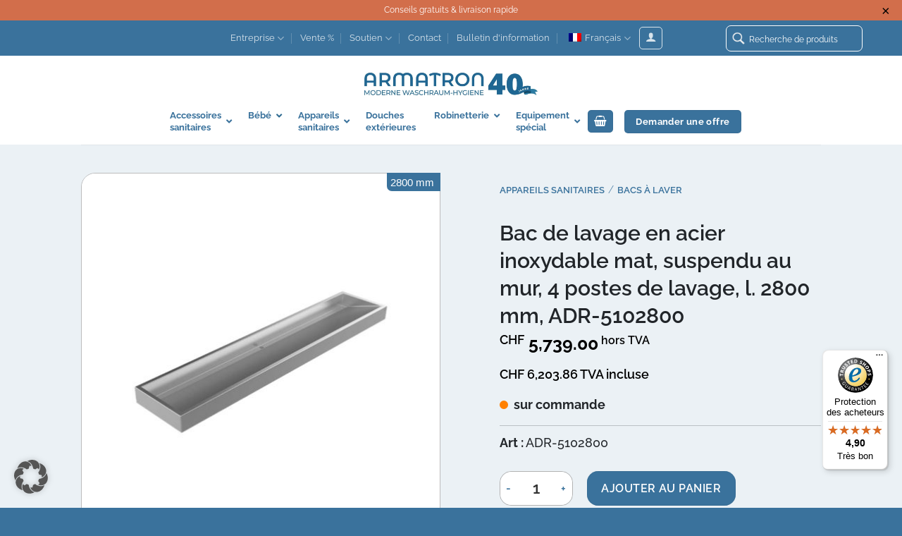

--- FILE ---
content_type: text/html; charset=UTF-8
request_url: https://www.armatron.ch/fr/produit/waschrinne-aus-edelstahl-matt-wandhaengend-4-waschplaetze-l-2800-mm-adr-5102800/
body_size: 64186
content:
<!DOCTYPE html>
<!--[if IE 9 ]> <html lang="fr-FR" class="ie9 loading-site no-js"> <![endif]-->
<!--[if IE 8 ]> <html lang="fr-FR" class="ie8 loading-site no-js"> <![endif]-->
<!--[if (gte IE 9)|!(IE)]><!-->
<html lang="fr-FR" class="loading-site no-js"> <!--<![endif]-->
<head>
    <meta charset="UTF-8"/>
    <link rel="profile" href="http://gmpg.org/xfn/11"/>
    <link rel="pingback" href="https://www.armatron.ch/xmlrpc.php"/>

	<script>(function(html){html.className = html.className.replace(/\bno-js\b/,'js')})(document.documentElement);</script>
        <script>
            (function (s, e, n, d, er) {
                s['Sender'] = er;
                s[er] = s[er] || function () {
                    (s[er].q = s[er].q || []).push(arguments)
                }, s[er].l = 1 * new Date();
                var a = e.createElement(n),
                    m = e.getElementsByTagName(n)[0];
                a.async = 1;
                a.src = d;
                m.parentNode.insertBefore(a, m)
            })(window, document, 'script', 'https://cdn.sender.net/accounts_resources/universal.js', 'sender');
            sender('22167461c82876');
        </script>
                    <script>
                sender('trackVisitors');
            </script>
            <script id="sender-track-cart"></script>
            <script id="sender-update-cart"></script>
                        <meta name="generator" content="Sender.net 2.9.5"/>
            <meta name='robots' content='index, follow, max-image-preview:large, max-snippet:-1, max-video-preview:-1' />
	<style>img:is([sizes="auto" i], [sizes^="auto," i]) { contain-intrinsic-size: 3000px 1500px }</style>
	
<!-- Google Tag Manager for WordPress by gtm4wp.com -->
<script data-cfasync="false" data-pagespeed-no-defer>
	var gtm4wp_datalayer_name = "dataLayer";
	var dataLayer = dataLayer || [];
	const gtm4wp_use_sku_instead = false;
	const gtm4wp_currency = 'CHF';
	const gtm4wp_product_per_impression = 10;
	const gtm4wp_clear_ecommerce = false;
	const gtm4wp_datalayer_max_timeout = 2000;
</script>
<!-- End Google Tag Manager for WordPress by gtm4wp.com --><meta name="viewport" content="width=device-width, initial-scale=1, maximum-scale=1" /><!-- Google tag (gtag.js) consent mode dataLayer added by Site Kit -->
<script type="text/javascript" id="google_gtagjs-js-consent-mode-data-layer">
/* <![CDATA[ */
window.dataLayer = window.dataLayer || [];function gtag(){dataLayer.push(arguments);}
gtag('consent', 'default', {"ad_personalization":"denied","ad_storage":"denied","ad_user_data":"denied","analytics_storage":"denied","functionality_storage":"denied","security_storage":"denied","personalization_storage":"denied","region":["AT","BE","BG","CH","CY","CZ","DE","DK","EE","ES","FI","FR","GB","GR","HR","HU","IE","IS","IT","LI","LT","LU","LV","MT","NL","NO","PL","PT","RO","SE","SI","SK"],"wait_for_update":500});
window._googlesitekitConsentCategoryMap = {"statistics":["analytics_storage"],"marketing":["ad_storage","ad_user_data","ad_personalization"],"functional":["functionality_storage","security_storage"],"preferences":["personalization_storage"]};
window._googlesitekitConsents = {"ad_personalization":"denied","ad_storage":"denied","ad_user_data":"denied","analytics_storage":"denied","functionality_storage":"denied","security_storage":"denied","personalization_storage":"denied","region":["AT","BE","BG","CH","CY","CZ","DE","DK","EE","ES","FI","FR","GB","GR","HR","HU","IE","IS","IT","LI","LT","LU","LV","MT","NL","NO","PL","PT","RO","SE","SI","SK"],"wait_for_update":500};
/* ]]> */
</script>
<!-- End Google tag (gtag.js) consent mode dataLayer added by Site Kit -->

	<!-- This site is optimized with the Yoast SEO plugin v25.6 - https://yoast.com/wordpress/plugins/seo/ -->
	<title>Caniveau de lavage en acier inoxydable mat, suspendu, 4 postes de lavage, L. 2800 mm, ADR-5102800 - Armatron AG</title>
	<meta name="description" content="Caniveau de lavage en inox mat, suspendu, 4 places de lavage, L. 2800 mm, ADR-5102800 - à commander dans notre boutique en ligne. Dans la boutique, vous trouverez des produits de haute qualité et résistants." />
	<link rel="canonical" href="https://www.armatron.ch/fr/produit/waschrinne-aus-edelstahl-matt-wandhaengend-4-waschplaetze-l-2800-mm-adr-5102800/" />
	<meta property="og:locale" content="fr_FR" />
	<meta property="og:type" content="article" />
	<meta property="og:title" content="Caniveau de lavage en acier inoxydable mat, suspendu, 4 postes de lavage, L. 2800 mm, ADR-5102800 - Armatron AG" />
	<meta property="og:description" content="Caniveau de lavage en inox mat, suspendu, 4 places de lavage, L. 2800 mm, ADR-5102800 - à commander dans notre boutique en ligne. Dans la boutique, vous trouverez des produits de haute qualité et résistants." />
	<meta property="og:url" content="https://www.armatron.ch/fr/produit/waschrinne-aus-edelstahl-matt-wandhaengend-4-waschplaetze-l-2800-mm-adr-5102800/" />
	<meta property="og:site_name" content="Armatron AG" />
	<meta property="article:modified_time" content="2026-01-16T19:35:50+00:00" />
	<meta property="og:image" content="https://www.armatron.ch/wp-content/uploads/2021/10/Waschrinne_ADR-5102800_gr.jpg" />
	<meta property="og:image:width" content="744" />
	<meta property="og:image:height" content="784" />
	<meta property="og:image:type" content="image/jpeg" />
	<meta name="twitter:card" content="summary_large_image" />
	<script type="application/ld+json" class="yoast-schema-graph">{
    "@context": "https:\/\/schema.org",
    "@graph": [
        {
            "@type": [
                "WebPage",
                "ItemPage"
            ],
            "@id": "https:\/\/www.armatron.ch\/produkt\/waschrinne-aus-edelstahl-matt-wandhaengend-4-waschplaetze-l-2800-mm-adr-5102800\/",
            "url": "https:\/\/www.armatron.ch\/produkt\/waschrinne-aus-edelstahl-matt-wandhaengend-4-waschplaetze-l-2800-mm-adr-5102800\/",
            "name": "Caniveau de lavage en acier inoxydable mat, suspendu, 4 postes de lavage, L. 2800 mm, ADR-5102800 - Armatron AG",
            "isPartOf": {
                "@id": "https:\/\/www.armatron.ch\/#website"
            },
            "primaryImageOfPage": {
                "@id": "https:\/\/www.armatron.ch\/produkt\/waschrinne-aus-edelstahl-matt-wandhaengend-4-waschplaetze-l-2800-mm-adr-5102800\/#primaryimage"
            },
            "image": {
                "@id": "https:\/\/www.armatron.ch\/produkt\/waschrinne-aus-edelstahl-matt-wandhaengend-4-waschplaetze-l-2800-mm-adr-5102800\/#primaryimage"
            },
            "thumbnailUrl": "https:\/\/www.armatron.ch\/wp-content\/uploads\/2021\/10\/Waschrinne_ADR-5102800_gr.jpg",
            "datePublished": "2021-10-29T12:13:37+00:00",
            "dateModified": "2026-01-16T19:35:50+00:00",
            "description": "Caniveau de lavage en inox mat, suspendu, 4 places de lavage, L. 2800 mm, ADR-5102800 - \u00e0 commander dans notre boutique en ligne. Dans la boutique, vous trouverez des produits de haute qualit\u00e9 et r\u00e9sistants.",
            "breadcrumb": {
                "@id": "https:\/\/www.armatron.ch\/produkt\/waschrinne-aus-edelstahl-matt-wandhaengend-4-waschplaetze-l-2800-mm-adr-5102800\/#breadcrumb"
            },
            "inLanguage": "fr-FR",
            "potentialAction": [
                {
                    "@type": "ReadAction",
                    "target": [
                        "https:\/\/www.armatron.ch\/produkt\/waschrinne-aus-edelstahl-matt-wandhaengend-4-waschplaetze-l-2800-mm-adr-5102800\/"
                    ]
                }
            ]
        },
        {
            "@type": "ImageObject",
            "inLanguage": "fr-FR",
            "@id": "https:\/\/www.armatron.ch\/produkt\/waschrinne-aus-edelstahl-matt-wandhaengend-4-waschplaetze-l-2800-mm-adr-5102800\/#primaryimage",
            "url": "https:\/\/www.armatron.ch\/wp-content\/uploads\/2021\/10\/Waschrinne_ADR-5102800_gr.jpg",
            "contentUrl": "https:\/\/www.armatron.ch\/wp-content\/uploads\/2021\/10\/Waschrinne_ADR-5102800_gr.jpg",
            "width": 744,
            "height": 784
        },
        {
            "@type": "BreadcrumbList",
            "@id": "https:\/\/www.armatron.ch\/produkt\/waschrinne-aus-edelstahl-matt-wandhaengend-4-waschplaetze-l-2800-mm-adr-5102800\/#breadcrumb",
            "itemListElement": [
                {
                    "@type": "ListItem",
                    "position": 1,
                    "name": "Accueil",
                    "item": "https:\/\/www.armatron.ch\/"
                },
                {
                    "@type": "ListItem",
                    "position": 2,
                    "name": "Produits",
                    "item": "https:\/\/www.armatron.ch\/shop\/"
                },
                {
                    "@type": "ListItem",
                    "position": 3,
                    "name": "Appareils sanitaires",
                    "item": "https:\/\/www.armatron.ch\/produkt-kategorie\/sanitaerapparate\/"
                },
                {
                    "@type": "ListItem",
                    "position": 4,
                    "name": "Bacs \u00e0 laver",
                    "item": "https:\/\/www.armatron.ch\/produkt-kategorie\/sanitaerapparate\/waschrinnen\/"
                },
                {
                    "@type": "ListItem",
                    "position": 5,
                    "name": "Bac de lavage en acier inoxydable mat, suspendu au mur, 4 postes de lavage, l. 2800 mm, ADR-5102800"
                }
            ]
        },
        {
            "@type": "WebSite",
            "@id": "https:\/\/www.armatron.ch\/#website",
            "url": "https:\/\/www.armatron.ch\/",
            "name": "Armatron AG",
            "description": "Hygi\u00e8ne moderne des toilettes",
            "publisher": {
                "@id": "https:\/\/www.armatron.ch\/#organization"
            },
            "potentialAction": [
                {
                    "@type": "SearchAction",
                    "target": {
                        "@type": "EntryPoint",
                        "urlTemplate": "https:\/\/www.armatron.ch\/?s={search_term_string}"
                    },
                    "query-input": {
                        "@type": "PropertyValueSpecification",
                        "valueRequired": true,
                        "valueName": "search_term_string"
                    }
                }
            ],
            "inLanguage": "fr-FR"
        },
        {
            "@type": "Organization",
            "@id": "https:\/\/www.armatron.ch\/#organization",
            "name": "Armatron AG",
            "url": "https:\/\/www.armatron.ch\/",
            "logo": {
                "@type": "ImageObject",
                "inLanguage": "fr-FR",
                "@id": "https:\/\/www.armatron.ch\/#\/schema\/logo\/image\/",
                "url": "https:\/\/www.armatron.ch\/wp-content\/uploads\/2015\/05\/armatronag_logo.jpg",
                "contentUrl": "https:\/\/www.armatron.ch\/wp-content\/uploads\/2015\/05\/armatronag_logo.jpg",
                "width": 200,
                "height": 44,
                "caption": "Armatron AG"
            },
            "image": {
                "@id": "https:\/\/www.armatron.ch\/#\/schema\/logo\/image\/"
            }
        }
    ]
}</script>
	<!-- / Yoast SEO plugin. -->


<link rel='dns-prefetch' href='//widgets.trustedshops.com' />
<link rel='dns-prefetch' href='//www.google.com' />
<link rel='dns-prefetch' href='//www.googletagmanager.com' />
<link rel='dns-prefetch' href='//cdn.jsdelivr.net' />
<link rel='dns-prefetch' href='//cdnjs.cloudflare.com' />
<link rel='dns-prefetch' href='//hcaptcha.com' />
<link rel="alternate" type="application/rss+xml" title="Armatron AG &raquo; Flux" href="https://www.armatron.ch/fr/feed/" />
<link rel="alternate" type="application/rss+xml" title="Armatron AG &raquo; Flux des commentaires" href="https://www.armatron.ch/fr/comments/feed/" />
<link rel="prefetch" href="https://www.armatron.ch/wp-content/themes/flatsome/assets/js/chunk.countup.fe2c1016.js" />
<link rel="prefetch" href="https://www.armatron.ch/wp-content/themes/flatsome/assets/js/chunk.sticky-sidebar.a58a6557.js" />
<link rel="prefetch" href="https://www.armatron.ch/wp-content/themes/flatsome/assets/js/chunk.tooltips.29144c1c.js" />
<link rel="prefetch" href="https://www.armatron.ch/wp-content/themes/flatsome/assets/js/chunk.vendors-popups.947eca5c.js" />
<link rel="prefetch" href="https://www.armatron.ch/wp-content/themes/flatsome/assets/js/chunk.vendors-slider.f0d2cbc9.js" />
<script type="text/javascript">
/* <![CDATA[ */
window._wpemojiSettings = {"baseUrl":"https:\/\/s.w.org\/images\/core\/emoji\/16.0.1\/72x72\/","ext":".png","svgUrl":"https:\/\/s.w.org\/images\/core\/emoji\/16.0.1\/svg\/","svgExt":".svg","source":{"concatemoji":"https:\/\/www.armatron.ch\/wp-includes\/js\/wp-emoji-release.min.js?ver=6.8.3"}};
/*! This file is auto-generated */
!function(s,n){var o,i,e;function c(e){try{var t={supportTests:e,timestamp:(new Date).valueOf()};sessionStorage.setItem(o,JSON.stringify(t))}catch(e){}}function p(e,t,n){e.clearRect(0,0,e.canvas.width,e.canvas.height),e.fillText(t,0,0);var t=new Uint32Array(e.getImageData(0,0,e.canvas.width,e.canvas.height).data),a=(e.clearRect(0,0,e.canvas.width,e.canvas.height),e.fillText(n,0,0),new Uint32Array(e.getImageData(0,0,e.canvas.width,e.canvas.height).data));return t.every(function(e,t){return e===a[t]})}function u(e,t){e.clearRect(0,0,e.canvas.width,e.canvas.height),e.fillText(t,0,0);for(var n=e.getImageData(16,16,1,1),a=0;a<n.data.length;a++)if(0!==n.data[a])return!1;return!0}function f(e,t,n,a){switch(t){case"flag":return n(e,"\ud83c\udff3\ufe0f\u200d\u26a7\ufe0f","\ud83c\udff3\ufe0f\u200b\u26a7\ufe0f")?!1:!n(e,"\ud83c\udde8\ud83c\uddf6","\ud83c\udde8\u200b\ud83c\uddf6")&&!n(e,"\ud83c\udff4\udb40\udc67\udb40\udc62\udb40\udc65\udb40\udc6e\udb40\udc67\udb40\udc7f","\ud83c\udff4\u200b\udb40\udc67\u200b\udb40\udc62\u200b\udb40\udc65\u200b\udb40\udc6e\u200b\udb40\udc67\u200b\udb40\udc7f");case"emoji":return!a(e,"\ud83e\udedf")}return!1}function g(e,t,n,a){var r="undefined"!=typeof WorkerGlobalScope&&self instanceof WorkerGlobalScope?new OffscreenCanvas(300,150):s.createElement("canvas"),o=r.getContext("2d",{willReadFrequently:!0}),i=(o.textBaseline="top",o.font="600 32px Arial",{});return e.forEach(function(e){i[e]=t(o,e,n,a)}),i}function t(e){var t=s.createElement("script");t.src=e,t.defer=!0,s.head.appendChild(t)}"undefined"!=typeof Promise&&(o="wpEmojiSettingsSupports",i=["flag","emoji"],n.supports={everything:!0,everythingExceptFlag:!0},e=new Promise(function(e){s.addEventListener("DOMContentLoaded",e,{once:!0})}),new Promise(function(t){var n=function(){try{var e=JSON.parse(sessionStorage.getItem(o));if("object"==typeof e&&"number"==typeof e.timestamp&&(new Date).valueOf()<e.timestamp+604800&&"object"==typeof e.supportTests)return e.supportTests}catch(e){}return null}();if(!n){if("undefined"!=typeof Worker&&"undefined"!=typeof OffscreenCanvas&&"undefined"!=typeof URL&&URL.createObjectURL&&"undefined"!=typeof Blob)try{var e="postMessage("+g.toString()+"("+[JSON.stringify(i),f.toString(),p.toString(),u.toString()].join(",")+"));",a=new Blob([e],{type:"text/javascript"}),r=new Worker(URL.createObjectURL(a),{name:"wpTestEmojiSupports"});return void(r.onmessage=function(e){c(n=e.data),r.terminate(),t(n)})}catch(e){}c(n=g(i,f,p,u))}t(n)}).then(function(e){for(var t in e)n.supports[t]=e[t],n.supports.everything=n.supports.everything&&n.supports[t],"flag"!==t&&(n.supports.everythingExceptFlag=n.supports.everythingExceptFlag&&n.supports[t]);n.supports.everythingExceptFlag=n.supports.everythingExceptFlag&&!n.supports.flag,n.DOMReady=!1,n.readyCallback=function(){n.DOMReady=!0}}).then(function(){return e}).then(function(){var e;n.supports.everything||(n.readyCallback(),(e=n.source||{}).concatemoji?t(e.concatemoji):e.wpemoji&&e.twemoji&&(t(e.twemoji),t(e.wpemoji)))}))}((window,document),window._wpemojiSettings);
/* ]]> */
</script>
<link data-minify="1" rel='stylesheet' id='afreg-front-css-css' href='https://www.armatron.ch/wp-content/cache/min/1/wp-content/plugins/b2b/assets/css/afreg_front.css?ver=1768415705' type='text/css' media='all' />
<link data-minify="1" rel='stylesheet' id='color-spectrum-css-css' href='https://www.armatron.ch/wp-content/cache/min/1/wp-content/plugins/b2b/assets/css/afreg_color_spectrum.css?ver=1768415705' type='text/css' media='all' />
<link rel='stylesheet' id='addify_csp_front_css-css' href='https://www.armatron.ch/wp-content/plugins/b2b/additional_classes/../assets/css/addify_csp_front_css.css?ver=1.0' type='text/css' media='all' />
<style id='wp-emoji-styles-inline-css' type='text/css'>

	img.wp-smiley, img.emoji {
		display: inline !important;
		border: none !important;
		box-shadow: none !important;
		height: 1em !important;
		width: 1em !important;
		margin: 0 0.07em !important;
		vertical-align: -0.1em !important;
		background: none !important;
		padding: 0 !important;
	}
</style>
<style id='wp-block-library-inline-css' type='text/css'>
:root{--wp-admin-theme-color:#007cba;--wp-admin-theme-color--rgb:0,124,186;--wp-admin-theme-color-darker-10:#006ba1;--wp-admin-theme-color-darker-10--rgb:0,107,161;--wp-admin-theme-color-darker-20:#005a87;--wp-admin-theme-color-darker-20--rgb:0,90,135;--wp-admin-border-width-focus:2px;--wp-block-synced-color:#7a00df;--wp-block-synced-color--rgb:122,0,223;--wp-bound-block-color:var(--wp-block-synced-color)}@media (min-resolution:192dpi){:root{--wp-admin-border-width-focus:1.5px}}.wp-element-button{cursor:pointer}:root{--wp--preset--font-size--normal:16px;--wp--preset--font-size--huge:42px}:root .has-very-light-gray-background-color{background-color:#eee}:root .has-very-dark-gray-background-color{background-color:#313131}:root .has-very-light-gray-color{color:#eee}:root .has-very-dark-gray-color{color:#313131}:root .has-vivid-green-cyan-to-vivid-cyan-blue-gradient-background{background:linear-gradient(135deg,#00d084,#0693e3)}:root .has-purple-crush-gradient-background{background:linear-gradient(135deg,#34e2e4,#4721fb 50%,#ab1dfe)}:root .has-hazy-dawn-gradient-background{background:linear-gradient(135deg,#faaca8,#dad0ec)}:root .has-subdued-olive-gradient-background{background:linear-gradient(135deg,#fafae1,#67a671)}:root .has-atomic-cream-gradient-background{background:linear-gradient(135deg,#fdd79a,#004a59)}:root .has-nightshade-gradient-background{background:linear-gradient(135deg,#330968,#31cdcf)}:root .has-midnight-gradient-background{background:linear-gradient(135deg,#020381,#2874fc)}.has-regular-font-size{font-size:1em}.has-larger-font-size{font-size:2.625em}.has-normal-font-size{font-size:var(--wp--preset--font-size--normal)}.has-huge-font-size{font-size:var(--wp--preset--font-size--huge)}.has-text-align-center{text-align:center}.has-text-align-left{text-align:left}.has-text-align-right{text-align:right}#end-resizable-editor-section{display:none}.aligncenter{clear:both}.items-justified-left{justify-content:flex-start}.items-justified-center{justify-content:center}.items-justified-right{justify-content:flex-end}.items-justified-space-between{justify-content:space-between}.screen-reader-text{border:0;clip-path:inset(50%);height:1px;margin:-1px;overflow:hidden;padding:0;position:absolute;width:1px;word-wrap:normal!important}.screen-reader-text:focus{background-color:#ddd;clip-path:none;color:#444;display:block;font-size:1em;height:auto;left:5px;line-height:normal;padding:15px 23px 14px;text-decoration:none;top:5px;width:auto;z-index:100000}html :where(.has-border-color){border-style:solid}html :where([style*=border-top-color]){border-top-style:solid}html :where([style*=border-right-color]){border-right-style:solid}html :where([style*=border-bottom-color]){border-bottom-style:solid}html :where([style*=border-left-color]){border-left-style:solid}html :where([style*=border-width]){border-style:solid}html :where([style*=border-top-width]){border-top-style:solid}html :where([style*=border-right-width]){border-right-style:solid}html :where([style*=border-bottom-width]){border-bottom-style:solid}html :where([style*=border-left-width]){border-left-style:solid}html :where(img[class*=wp-image-]){height:auto;max-width:100%}:where(figure){margin:0 0 1em}html :where(.is-position-sticky){--wp-admin--admin-bar--position-offset:var(--wp-admin--admin-bar--height,0px)}@media screen and (max-width:600px){html :where(.is-position-sticky){--wp-admin--admin-bar--position-offset:0px}}
</style>
<style id='classic-theme-styles-inline-css' type='text/css'>
/*! This file is auto-generated */
.wp-block-button__link{color:#fff;background-color:#32373c;border-radius:9999px;box-shadow:none;text-decoration:none;padding:calc(.667em + 2px) calc(1.333em + 2px);font-size:1.125em}.wp-block-file__button{background:#32373c;color:#fff;text-decoration:none}
</style>
<link data-minify="1" rel='stylesheet' id='afrfq-front-css' href='https://www.armatron.ch/wp-content/cache/min/1/wp-content/plugins/b2b/woocommerce-request-a-quote/assets/css/afrfq_front.css?ver=1768415705' type='text/css' media='all' />
<link rel='stylesheet' id='jquery-model-css' href='https://www.armatron.ch/wp-content/plugins/b2b/woocommerce-request-a-quote/assets/css/jquery.modal.min.css?ver=1.0' type='text/css' media='all' />
<link data-minify="1" rel='stylesheet' id='dashicons-css' href='https://www.armatron.ch/wp-content/cache/min/1/wp-includes/css/dashicons.min.css?ver=1768415705' type='text/css' media='all' />
<style id='dashicons-inline-css' type='text/css'>
[data-font="Dashicons"]:before {font-family: 'Dashicons' !important;content: attr(data-icon) !important;speak: none !important;font-weight: normal !important;font-variant: normal !important;text-transform: none !important;line-height: 1 !important;font-style: normal !important;-webkit-font-smoothing: antialiased !important;-moz-osx-font-smoothing: grayscale !important;}
</style>
<link data-minify="1" rel='stylesheet' id='afpvu-front-css' href='https://www.armatron.ch/wp-content/cache/min/1/wp-content/plugins/b2b/products-visibility-by-user-roles/assets/css/afpvu_front.css?ver=1768415705' type='text/css' media='all' />
<link data-minify="1" rel='stylesheet' id='aftax-frontc-css' href='https://www.armatron.ch/wp-content/cache/min/1/wp-content/plugins/b2b/assets/css/aftax_front.css?ver=1768415705' type='text/css' media='all' />
<link data-minify="1" rel='stylesheet' id='bwc-style-css' href='https://www.armatron.ch/wp-content/cache/min/1/wp-content/plugins/bw-customization/assets/css/style.css?ver=1768415705' type='text/css' media='all' />
<link data-minify="1" rel='stylesheet' id='woocommerce-print-products-css' href='https://www.armatron.ch/wp-content/cache/min/1/wp-content/plugins/woocommerce-print-products/public/css/woocommerce-print-products-public.css?ver=1768415705' type='text/css' media='all' />
<link data-minify="1" rel='stylesheet' id='font-awesome-css' href='https://www.armatron.ch/wp-content/cache/min/1/wp-content/plugins/woocommerce-print-products/public/css/fontawesome-free-5.15.3-web/css/all.min.css?ver=1768415705' type='text/css' media='all' />
<style id='font-awesome-inline-css' type='text/css'>
[data-font="FontAwesome"]:before {font-family: 'FontAwesome' !important;content: attr(data-icon) !important;speak: none !important;font-weight: normal !important;font-variant: normal !important;text-transform: none !important;line-height: 1 !important;font-style: normal !important;-webkit-font-smoothing: antialiased !important;-moz-osx-font-smoothing: grayscale !important;}
</style>
<link data-minify="1" rel='stylesheet' id='wcpf-plugin-style-css' href='https://www.armatron.ch/wp-content/cache/min/1/wp-content/plugins/woocommerce-product-filters/assets/prod/styles/plugin.css?ver=1768415705' type='text/css' media='all' />
<link rel='stylesheet' id='photoswipe-css' href='https://www.armatron.ch/wp-content/plugins/woocommerce/assets/css/photoswipe/photoswipe.min.css?ver=10.0.5' type='text/css' media='all' />
<link rel='stylesheet' id='photoswipe-default-skin-css' href='https://www.armatron.ch/wp-content/plugins/woocommerce/assets/css/photoswipe/default-skin/default-skin.min.css?ver=10.0.5' type='text/css' media='all' />
<style id='woocommerce-inline-inline-css' type='text/css'>
.woocommerce form .form-row .required { visibility: visible; }
</style>
<link data-minify="1" rel='stylesheet' id='trp-language-switcher-style-css' href='https://www.armatron.ch/wp-content/cache/min/1/wp-content/plugins/translatepress-multilingual/assets/css/trp-language-switcher.css?ver=1768415705' type='text/css' media='all' />
<link data-minify="1" rel='stylesheet' id='yith_wcbm_badge_style-css' href='https://www.armatron.ch/wp-content/cache/min/1/wp-content/plugins/yith-woocommerce-badge-management-premium/assets/css/frontend.css?ver=1768415705' type='text/css' media='all' />
<style id='yith_wcbm_badge_style-inline-css' type='text/css'>
.yith-wcbm-badge.yith-wcbm-badge-css.yith-wcbm-badge-39123 {
				top: 0; right: 0; 
				opacity: 100%;
				
				margin: 0px 0px 0px 0px;
				padding: 0px 0px 0px 0px;
				
			}.yith-wcbm-badge.yith-wcbm-badge-css.yith-wcbm-badge-39122 {
				top: 0; right: 0; 
				opacity: 100%;
				
				margin: 0px 0px 0px 0px;
				padding: 0px 0px 0px 0px;
				
			}.yith-wcbm-badge.yith-wcbm-badge-css.yith-wcbm-badge-38587 {
				top: 0; right: 0; 
				opacity: 100%;
				
				margin: 0px 0px 0px 0px;
				padding: 0px 0px 0px 0px;
				
			}.yith-wcbm-badge.yith-wcbm-badge-css.yith-wcbm-badge-38590 {
				top: 0; right: 0; 
				opacity: 100%;
				
				margin: 0px 0px 0px 0px;
				padding: 0px 0px 0px 0px;
				
			}.yith-wcbm-badge.yith-wcbm-badge-css.yith-wcbm-badge-38584 {
				top: 0; right: 0; 
				opacity: 100%;
				
				margin: 0px 0px 0px 0px;
				padding: 0px 0px 0px 0px;
				
			}.yith-wcbm-badge.yith-wcbm-badge-text.yith-wcbm-badge-36759 {
				top: 0%; right: 0%; bottom: auto; left: auto;
				opacity: 100%;
				
				margin: 0px 0px 0px 0px;
				padding: 0px 5px 0px 0px;
				background-color:#3a729c; border-radius: 0px 0px 0px 7px; width:76px; height:26px;
			}.yith-wcbm-badge.yith-wcbm-badge-text.yith-wcbm-badge-49683 {
				top: 0%; right: 0%; bottom: auto; left: auto;
				opacity: 100%;
				
				margin: 0px 0px 0px 0px;
				padding: 0px 5px 0px 0px;
				background-color:#3a729c; border-radius: 0px 0px 0px 7px; width:76px; height:26px;
			}.yith-wcbm-badge.yith-wcbm-badge-text.yith-wcbm-badge-36835 {
				top: 0%; right: 0%; bottom: auto; left: auto;
				opacity: 100%;
				
				margin: 0px 0px 0px 0px;
				padding: 0px 5px 0px 0px;
				background-color:#3a729c; border-radius: 0px 0px 0px 7px; width:76px; height:26px;
			}.yith-wcbm-badge.yith-wcbm-badge-text.yith-wcbm-badge-36856 {
				top: 0%; right: 0%; bottom: auto; left: auto;
				opacity: 100%;
				
				margin: 0px 0px 0px 0px;
				padding: 0px 5px 0px 0px;
				background-color:#3a729c; border-radius: 0px 0px 0px 7px; width:76px; height:26px;
			}.yith-wcbm-badge.yith-wcbm-badge-text.yith-wcbm-badge-36836 {
				top: 0%; right: 0%; bottom: auto; left: auto;
				opacity: 100%;
				
				margin: 0px 0px 0px 0px;
				padding: 0px 5px 0px 0px;
				background-color:#3a729c; border-radius: 0px 0px 0px 7px; width:76px; height:26px;
			}.yith-wcbm-badge.yith-wcbm-badge-text.yith-wcbm-badge-36864 {
				top: 0%; right: 0%; bottom: auto; left: auto;
				opacity: 100%;
				
				margin: 0px 0px 0px 0px;
				padding: 0px 5px 0px 0px;
				background-color:#3a729c; border-radius: 0px 0px 0px 7px; width:76px; height:26px;
			}.yith-wcbm-badge.yith-wcbm-badge-text.yith-wcbm-badge-36838 {
				top: 0%; right: 0%; bottom: auto; left: auto;
				opacity: 100%;
				
				margin: 0px 0px 0px 0px;
				padding: 0px 5px 0px 0px;
				background-color:#3a729c; border-radius: 0px 0px 0px 7px; width:76px; height:26px;
			}.yith-wcbm-badge.yith-wcbm-badge-text.yith-wcbm-badge-36857 {
				top: 0%; right: 0%; bottom: auto; left: auto;
				opacity: 100%;
				
				margin: 0px 0px 0px 0px;
				padding: 0px 5px 0px 0px;
				background-color:#3a729c; border-radius: 0px 0px 0px 7px; width:76px; height:26px;
			}.yith-wcbm-badge.yith-wcbm-badge-text.yith-wcbm-badge-36839 {
				top: 0%; right: 0%; bottom: auto; left: auto;
				opacity: 100%;
				
				margin: 0px 0px 0px 0px;
				padding: 0px 5px 0px 0px;
				background-color:#3a729c; border-radius: 0px 0px 0px 7px; width:76px; height:26px;
			}.yith-wcbm-badge.yith-wcbm-badge-text.yith-wcbm-badge-48330 {
				top: 0%; right: 0%; bottom: auto; left: auto;
				opacity: 100%;
				
				margin: 0px 0px 0px 0px;
				padding: 0px 5px 0px 0px;
				background-color:#3a729c; border-radius: 0px 0px 0px 7px; width:76px; height:26px;
			}.yith-wcbm-badge.yith-wcbm-badge-css.yith-wcbm-badge-38588 {
				top: 0; right: 0; 
				opacity: 100%;
				
				margin: 0px 0px 0px 0px;
				padding: 0px 0px 0px 0px;
				
			}.yith-wcbm-badge.yith-wcbm-badge-text.yith-wcbm-badge-36834 {
				top: 0%; right: 0%; bottom: auto; left: auto;
				opacity: 100%;
				
				margin: 0px 0px 0px 0px;
				padding: 0px 5px 0px 0px;
				background-color:#3a729c; border-radius: 0px 0px 0px 7px; width:76px; height:26px;
			}.yith-wcbm-badge.yith-wcbm-badge-text.yith-wcbm-badge-39311 {
				top: 0%; right: 0%; bottom: auto; left: auto;
				opacity: 100%;
				
				margin: 0px 0px 0px 0px;
				padding: 0px 5px 0px 0px;
				background-color:#3a729c; border-radius: 0px 0px 0px 7px; width:76px; height:26px;
			}.yith-wcbm-badge.yith-wcbm-badge-image.yith-wcbm-badge-36803 {
				top: 0; right: 0; 
				opacity: 100%;
				
				margin: 0px 0px 0px 8px;
				padding: 0px 0px 0px 0px;
				 width:auto
			}.yith-wcbm-badge.yith-wcbm-badge-text.yith-wcbm-badge-50671 {
				top: 0%; right: 0%; bottom: auto; left: auto;
				opacity: 100%;
				
				margin: 0px 0px 0px 0px;
				padding: 0px 5px 0px 0px;
				background-color:#3a729c; border-radius: 0px 0px 0px 7px; width:76px; height:26px;
			}.yith-wcbm-badge.yith-wcbm-badge-text.yith-wcbm-badge-39232 {
				top: 0%; right: 0%; bottom: auto; left: auto;
				opacity: 100%;
				
				margin: 0px 0px 0px 0px;
				padding: 0px 5px 0px 0px;
				background-color:#3a729c; border-radius: 0px 0px 0px 7px; width:128px; height:26px;
			}.yith-wcbm-badge.yith-wcbm-badge-text.yith-wcbm-badge-37403 {
				top: 0%; right: 0%; bottom: auto; left: auto;
				opacity: 100%;
				
				margin: 0px 0px 0px 0px;
				padding: 0px 5px 0px 0px;
				background-color:#3a729c; border-radius: 0px 0px 0px 7px; width:104px; height:26px;
			}.yith-wcbm-badge.yith-wcbm-badge-image.yith-wcbm-badge-48347 {
				top: 0; right: 0; 
				opacity: 100%;
				
				margin: 0px 0px 0px 0px;
				padding: 0px 0px 0px 0px;
				 width:auto
			}.yith-wcbm-badge.yith-wcbm-badge-text.yith-wcbm-badge-36833 {
				top: 0%; right: 0%; bottom: auto; left: auto;
				opacity: 100%;
				
				margin: 0px 0px 0px 0px;
				padding: 0px 5px 0px 0px;
				background-color:#3a729c; border-radius: 0px 0px 0px 7px; width:116px; height:26px;
			}.yith-wcbm-badge.yith-wcbm-badge-image.yith-wcbm-badge-38480 {
				bottom: 0; right: 0; 
				opacity: 100%;
				
				margin: 0px 0px 0px 0px;
				padding: 0px 0px 0px 0px;
				 width:auto
			}.yith-wcbm-badge.yith-wcbm-badge-image.yith-wcbm-badge-36778 {
				top: 0; left: 50%; 
				opacity: 100%;
				
				-ms-transform: translateX(-50%); 
				-webkit-transform: translateX(-50%); 
				transform: translateX(-50%);
				margin: 4px 0px 0px 4px;
				padding: 0px 0px 0px 0px;
				 width:auto
			}.yith-wcbm-badge.yith-wcbm-badge-css.yith-wcbm-badge-39329 {
				top: 0; right: 0; 
				opacity: 100%;
				
				margin: 0px 0px 0px 0px;
				padding: 0px 0px 0px 0px;
				
			}.yith-wcbm-badge.yith-wcbm-badge-css.yith-wcbm-badge-39722 {
				top: 0; right: 0; 
				opacity: 100%;
				
				margin: 0px 0px 0px 0px;
				padding: 0px 0px 0px 0px;
				
			}.yith-wcbm-badge.yith-wcbm-badge-css.yith-wcbm-badge-39327 {
				top: 0; right: 0; 
				opacity: 100%;
				
				margin: 0px 0px 0px 0px;
				padding: 0px 0px 0px 0px;
				
			}.yith-wcbm-badge.yith-wcbm-badge-css.yith-wcbm-badge-39976 {
				bottom: 0; right: 0; 
				opacity: 100%;
				
				margin: 0px 0px 0px 0px;
				padding: 0px 0px 0px 0px;
				
			}.yith-wcbm-badge.yith-wcbm-badge-css.yith-wcbm-badge-39639 {
				top: 0; left: 50%; 
				opacity: 100%;
				
				-ms-transform: translateX(-50%); 
				-webkit-transform: translateX(-50%); 
				transform: translateX(-50%);
				margin: 0px 0px 0px 0px;
				padding: 0px 0px 0px 0px;
				
			}.yith-wcbm-badge.yith-wcbm-badge-css.yith-wcbm-badge-39621 {
				top: 0; left: 50%; 
				opacity: 100%;
				
				-ms-transform: translateX(-50%); 
				-webkit-transform: translateX(-50%); 
				transform: translateX(-50%);
				margin: 0px 0px 0px 0px;
				padding: 0px 0px 0px 0px;
				
			}.yith-wcbm-badge.yith-wcbm-badge-css.yith-wcbm-badge-38128 {
				top: 0; right: 0; 
				opacity: 100%;
				
				margin: 0px 0px 0px 0px;
				padding: 0px 0px 0px 0px;
				
			}.yith-wcbm-badge.yith-wcbm-badge-text.yith-wcbm-badge-36765 {
				top: 0; left: 0; 
				opacity: 100%;
				
				margin: 0px 0px 0px 0px;
				padding: 0px 0px 0px 0px;
				background-color:#f9e129; border-radius: 0px 0px 0px 0px; width:30px; height:26px;
			}.yith-wcbm-badge.yith-wcbm-badge-image.yith-wcbm-badge-38436 {
				bottom: 0; right: 0; 
				opacity: 100%;
				
				margin: 0px 0px 0px 0px;
				padding: 0px 0px 0px 0px;
				 width:auto
			}.yith-wcbm-badge.yith-wcbm-badge-text.yith-wcbm-badge-46735 {
				top: 0; left: 50%; 
				opacity: 100%;
				
				-ms-transform: translateX(-50%); 
				-webkit-transform: translateX(-50%); 
				transform: translateX(-50%);
				margin: 4px 0px 0px 4px;
				padding: 0px 0px 0px 0px;
				background-color:#fa2828; border-radius: 0px 0px 0px 0px; width:61px; height:25px;
			}.yith-wcbm-badge.yith-wcbm-badge-image.yith-wcbm-badge-51152 {
				top: 0; right: 0; 
				opacity: 100%;
				
				margin: 0px 0px 0px 0px;
				padding: 0px 0px 0px 0px;
				 width:auto
			}
</style>
<link data-minify="1" rel='stylesheet' id='yith-gfont-open-sans-css' href='https://www.armatron.ch/wp-content/cache/min/1/wp-content/plugins/yith-woocommerce-badge-management-premium/assets/fonts/open-sans/style.css?ver=1768415705' type='text/css' media='all' />
<link data-minify="1" rel='stylesheet' id='brands-styles-css' href='https://www.armatron.ch/wp-content/cache/min/1/wp-content/plugins/woocommerce/assets/css/brands.css?ver=1768415705' type='text/css' media='all' />
<link data-minify="1" rel='stylesheet' id='armatron-fonts-css-css' href='https://www.armatron.ch/wp-content/cache/min/1/wp-content/themes/armatron/assets/css/fonts/fonts.css?ver=1768415705' type='text/css' media='all' />
<link data-minify="1" rel='stylesheet' id='armatron-css-css' href='https://www.armatron.ch/wp-content/cache/min/1/wp-content/themes/armatron/assets/css/armatron-style.css?ver=1768415705' type='text/css' media='all' />
<link data-minify="1" rel='stylesheet' id='font-awesome-v4-css' href='https://www.armatron.ch/wp-content/cache/min/1/ajax/libs/font-awesome/4.7.0/css/font-awesome.min.css?ver=1768415705' type='text/css' media='all' />
<link data-minify="1" rel='stylesheet' id='bw-blog-custom-css' href='https://www.armatron.ch/wp-content/cache/min/1/wp-content/themes/armatron/assets/css/style.css?ver=1768415705' type='text/css' media='all' />
<link data-minify="1" rel='stylesheet' id='borlabs-cookie-custom-css' href='https://www.armatron.ch/wp-content/cache/min/1/wp-content/cache/borlabs-cookie/1/borlabs-cookie-1-fr.css?ver=1768415783' type='text/css' media='all' />
<link data-minify="1" rel='stylesheet' id='wc-pb-checkout-blocks-css' href='https://www.armatron.ch/wp-content/cache/min/1/wp-content/plugins/woocommerce-product-bundles/assets/css/frontend/checkout-blocks.css?ver=1768415705' type='text/css' media='all' />
<link data-minify="1" rel='stylesheet' id='popup-maker-site-css' href='https://www.armatron.ch/wp-content/cache/min/1/wp-content/uploads/pum/pum-site-styles.css?ver=1768415705' type='text/css' media='all' />
<link rel='stylesheet' id='ubermenu-css' href='https://www.armatron.ch/wp-content/plugins/ubermenu/pro/assets/css/ubermenu.min.css?ver=3.6.0.1' type='text/css' media='all' />
<link data-minify="1" rel='stylesheet' id='ubermenu-black-white-2-css' href='https://www.armatron.ch/wp-content/cache/min/1/wp-content/plugins/ubermenu/assets/css/skins/blackwhite2.css?ver=1768415705' type='text/css' media='all' />
<link data-minify="1" rel='stylesheet' id='ubermenu-clean-white-css' href='https://www.armatron.ch/wp-content/cache/min/1/wp-content/plugins/ubermenu/pro/assets/css/skins/cleanwhite.css?ver=1768415705' type='text/css' media='all' />
<link data-minify="1" rel='stylesheet' id='ubermenu-font-awesome-all-css' href='https://www.armatron.ch/wp-content/cache/min/1/wp-content/plugins/ubermenu/assets/fontawesome/css/all.min.css?ver=1768415705' type='text/css' media='all' />
<link data-minify="1" rel='stylesheet' id='wc-bundle-style-css' href='https://www.armatron.ch/wp-content/cache/min/1/wp-content/plugins/woocommerce-product-bundles/assets/css/frontend/woocommerce.css?ver=1768415705' type='text/css' media='all' />
<link data-minify="1" rel='stylesheet' id='flatsome-main-css' href='https://www.armatron.ch/wp-content/cache/min/1/wp-content/themes/flatsome/assets/css/flatsome.css?ver=1768415705' type='text/css' media='all' />
<style id='flatsome-main-inline-css' type='text/css'>
@font-face {
				font-family: "fl-icons";
				font-display: block;
				src: url(https://www.armatron.ch/wp-content/themes/flatsome/assets/css/icons/fl-icons.eot?v=3.15.3);
				src:
					url(https://www.armatron.ch/wp-content/themes/flatsome/assets/css/icons/fl-icons.eot#iefix?v=3.15.3) format("embedded-opentype"),
					url(https://www.armatron.ch/wp-content/themes/flatsome/assets/css/icons/fl-icons.woff2?v=3.15.3) format("woff2"),
					url(https://www.armatron.ch/wp-content/themes/flatsome/assets/css/icons/fl-icons.ttf?v=3.15.3) format("truetype"),
					url(https://www.armatron.ch/wp-content/themes/flatsome/assets/css/icons/fl-icons.woff?v=3.15.3) format("woff"),
					url(https://www.armatron.ch/wp-content/themes/flatsome/assets/css/icons/fl-icons.svg?v=3.15.3#fl-icons) format("svg");
			}
</style>
<link data-minify="1" rel='stylesheet' id='flatsome-shop-css' href='https://www.armatron.ch/wp-content/cache/min/1/wp-content/themes/flatsome/assets/css/flatsome-shop.css?ver=1768415705' type='text/css' media='all' />
<link data-minify="1" rel='stylesheet' id='flatsome-style-css' href='https://www.armatron.ch/wp-content/cache/min/1/wp-content/themes/armatron/style.css?ver=1768415705' type='text/css' media='all' />
<script type="text/javascript" src="https://www.armatron.ch/wp-includes/js/jquery/jquery.min.js?ver=3.7.1" id="jquery-core-js"></script>
<script type="text/javascript" src="https://www.armatron.ch/wp-includes/js/jquery/jquery-migrate.min.js?ver=3.4.1" id="jquery-migrate-js" data-rocket-defer defer></script>
<script data-minify="1" type="text/javascript" src="https://www.armatron.ch/wp-content/cache/min/1/wp-content/plugins/b2b/assets/js/afreg_front.js?ver=1768415705" id="afreg-front-js-js" data-rocket-defer defer></script>
<script data-minify="1" type="text/javascript" src="https://www.armatron.ch/wp-content/cache/min/1/wp-content/plugins/b2b/assets/js/afreg_color_spectrum.js?ver=1768415706" id="color-spectrum-js-js" data-rocket-defer defer></script>
<script data-minify="1" type="text/javascript" src="https://www.armatron.ch/wp-content/cache/min/1/wp-content/plugins/b2b/assets/js/addify_csp_front_js.js?ver=1768415706" id="af_csp_front_js-js" data-rocket-defer defer></script>
<script type="text/javascript" id="aftax-frontj-js-extra">
/* <![CDATA[ */
var aftax_phpvars = {"admin_url":"https:\/\/www.armatron.ch\/wp-admin\/admin-ajax.php"};
/* ]]> */
</script>
<script data-minify="1" type="text/javascript" src="https://www.armatron.ch/wp-content/cache/min/1/wp-content/plugins/b2b/assets/js/aftax_front.js?ver=1768415706" id="aftax-frontj-js" data-rocket-defer defer></script>
<script type="text/javascript" src="https://www.armatron.ch/wp-includes/js/dist/vendor/react.min.js?ver=18.3.1.1" id="react-js" data-rocket-defer defer></script>
<script type="text/javascript" src="https://www.armatron.ch/wp-includes/js/dist/vendor/react-jsx-runtime.min.js?ver=18.3.1" id="react-jsx-runtime-js" data-rocket-defer defer></script>
<script type="text/javascript" src="https://www.armatron.ch/wp-includes/js/dist/autop.min.js?ver=9fb50649848277dd318d" id="wp-autop-js" data-rocket-defer defer></script>
<script type="text/javascript" src="https://www.armatron.ch/wp-includes/js/dist/vendor/wp-polyfill.min.js?ver=3.15.0" id="wp-polyfill-js"></script>
<script type="text/javascript" src="https://www.armatron.ch/wp-includes/js/dist/blob.min.js?ver=9113eed771d446f4a556" id="wp-blob-js" data-rocket-defer defer></script>
<script type="text/javascript" src="https://www.armatron.ch/wp-includes/js/dist/block-serialization-default-parser.min.js?ver=14d44daebf663d05d330" id="wp-block-serialization-default-parser-js" data-rocket-defer defer></script>
<script type="text/javascript" src="https://www.armatron.ch/wp-includes/js/dist/hooks.min.js?ver=4d63a3d491d11ffd8ac6" id="wp-hooks-js"></script>
<script type="text/javascript" src="https://www.armatron.ch/wp-includes/js/dist/deprecated.min.js?ver=e1f84915c5e8ae38964c" id="wp-deprecated-js" data-rocket-defer defer></script>
<script type="text/javascript" src="https://www.armatron.ch/wp-includes/js/dist/dom.min.js?ver=80bd57c84b45cf04f4ce" id="wp-dom-js" data-rocket-defer defer></script>
<script type="text/javascript" src="https://www.armatron.ch/wp-includes/js/dist/vendor/react-dom.min.js?ver=18.3.1.1" id="react-dom-js" data-rocket-defer defer></script>
<script type="text/javascript" src="https://www.armatron.ch/wp-includes/js/dist/escape-html.min.js?ver=6561a406d2d232a6fbd2" id="wp-escape-html-js" data-rocket-defer defer></script>
<script type="text/javascript" src="https://www.armatron.ch/wp-includes/js/dist/element.min.js?ver=a4eeeadd23c0d7ab1d2d" id="wp-element-js" data-rocket-defer defer></script>
<script type="text/javascript" src="https://www.armatron.ch/wp-includes/js/dist/is-shallow-equal.min.js?ver=e0f9f1d78d83f5196979" id="wp-is-shallow-equal-js" data-rocket-defer defer></script>
<script type="text/javascript" src="https://www.armatron.ch/wp-includes/js/dist/i18n.min.js?ver=5e580eb46a90c2b997e6" id="wp-i18n-js"></script>
<script type="text/javascript" id="wp-i18n-js-after">
/* <![CDATA[ */
wp.i18n.setLocaleData( { 'text direction\u0004ltr': [ 'ltr' ] } );
/* ]]> */
</script>
<script type="text/javascript" id="wp-keycodes-js-translations">
/* <![CDATA[ */
( function( domain, translations ) {
	var localeData = translations.locale_data[ domain ] || translations.locale_data.messages;
	localeData[""].domain = domain;
	wp.i18n.setLocaleData( localeData, domain );
} )( "default", {"translation-revision-date":"2025-11-14 09:25:54+0000","generator":"GlotPress\/4.0.3","domain":"messages","locale_data":{"messages":{"":{"domain":"messages","plural-forms":"nplurals=2; plural=n > 1;","lang":"fr"},"Comma":["Virgule"],"Period":["P\u00e9riode"],"Backtick":["Retour arri\u00e8re"],"Tilde":["Tilde"]}},"comment":{"reference":"wp-includes\/js\/dist\/keycodes.js"}} );
/* ]]> */
</script>
<script type="text/javascript" src="https://www.armatron.ch/wp-includes/js/dist/keycodes.min.js?ver=034ff647a54b018581d3" id="wp-keycodes-js" data-rocket-defer defer></script>
<script type="text/javascript" src="https://www.armatron.ch/wp-includes/js/dist/priority-queue.min.js?ver=9c21c957c7e50ffdbf48" id="wp-priority-queue-js" data-rocket-defer defer></script>
<script type="text/javascript" src="https://www.armatron.ch/wp-includes/js/dist/compose.min.js?ver=84bcf832a5c99203f3db" id="wp-compose-js" data-rocket-defer defer></script>
<script type="text/javascript" src="https://www.armatron.ch/wp-includes/js/dist/private-apis.min.js?ver=0f8478f1ba7e0eea562b" id="wp-private-apis-js" data-rocket-defer defer></script>
<script type="text/javascript" src="https://www.armatron.ch/wp-includes/js/dist/redux-routine.min.js?ver=8bb92d45458b29590f53" id="wp-redux-routine-js" data-rocket-defer defer></script>
<script type="text/javascript" src="https://www.armatron.ch/wp-includes/js/dist/data.min.js?ver=fe6c4835cd00e12493c3" id="wp-data-js" data-rocket-defer defer></script>
<script type="text/javascript" id="wp-data-js-after">
/* <![CDATA[ */
( function() {
	var userId = 0;
	var storageKey = "WP_DATA_USER_" + userId;
	wp.data
		.use( wp.data.plugins.persistence, { storageKey: storageKey } );
} )();
/* ]]> */
</script>
<script type="text/javascript" src="https://www.armatron.ch/wp-includes/js/dist/html-entities.min.js?ver=2cd3358363e0675638fb" id="wp-html-entities-js" data-rocket-defer defer></script>
<script type="text/javascript" src="https://www.armatron.ch/wp-includes/js/dist/dom-ready.min.js?ver=f77871ff7694fffea381" id="wp-dom-ready-js" data-rocket-defer defer></script>
<script type="text/javascript" id="wp-a11y-js-translations">
/* <![CDATA[ */
( function( domain, translations ) {
	var localeData = translations.locale_data[ domain ] || translations.locale_data.messages;
	localeData[""].domain = domain;
	wp.i18n.setLocaleData( localeData, domain );
} )( "default", {"translation-revision-date":"2025-11-14 09:25:54+0000","generator":"GlotPress\/4.0.3","domain":"messages","locale_data":{"messages":{"":{"domain":"messages","plural-forms":"nplurals=2; plural=n > 1;","lang":"fr"},"Notifications":["Notifications"]}},"comment":{"reference":"wp-includes\/js\/dist\/a11y.js"}} );
/* ]]> */
</script>
<script type="text/javascript" src="https://www.armatron.ch/wp-includes/js/dist/a11y.min.js?ver=3156534cc54473497e14" id="wp-a11y-js" data-rocket-defer defer></script>
<script type="text/javascript" id="wp-rich-text-js-translations">
/* <![CDATA[ */
( function( domain, translations ) {
	var localeData = translations.locale_data[ domain ] || translations.locale_data.messages;
	localeData[""].domain = domain;
	wp.i18n.setLocaleData( localeData, domain );
} )( "default", {"translation-revision-date":"2025-11-14 09:25:54+0000","generator":"GlotPress\/4.0.3","domain":"messages","locale_data":{"messages":{"":{"domain":"messages","plural-forms":"nplurals=2; plural=n > 1;","lang":"fr"},"%s removed.":["%s retir\u00e9."],"%s applied.":["%s appliqu\u00e9."]}},"comment":{"reference":"wp-includes\/js\/dist\/rich-text.js"}} );
/* ]]> */
</script>
<script type="text/javascript" src="https://www.armatron.ch/wp-includes/js/dist/rich-text.min.js?ver=74178fc8c4d67d66f1a8" id="wp-rich-text-js" data-rocket-defer defer></script>
<script type="text/javascript" src="https://www.armatron.ch/wp-includes/js/dist/shortcode.min.js?ver=b7747eee0efafd2f0c3b" id="wp-shortcode-js" data-rocket-defer defer></script>
<script type="text/javascript" src="https://www.armatron.ch/wp-includes/js/dist/warning.min.js?ver=ed7c8b0940914f4fe44b" id="wp-warning-js" data-rocket-defer defer></script>
<script type="text/javascript" id="wp-blocks-js-translations">
/* <![CDATA[ */
( function( domain, translations ) {
	var localeData = translations.locale_data[ domain ] || translations.locale_data.messages;
	localeData[""].domain = domain;
	wp.i18n.setLocaleData( localeData, domain );
} )( "default", {"translation-revision-date":"2025-11-14 09:25:54+0000","generator":"GlotPress\/4.0.3","domain":"messages","locale_data":{"messages":{"":{"domain":"messages","plural-forms":"nplurals=2; plural=n > 1;","lang":"fr"},"Text":["Texte"],"Embeds":["Contenus embarqu\u00e9s"],"Reusable blocks":["Blocs r\u00e9utilisables"],"%1$s Block. Row %2$d. %3$s":["Bloc %1$s. Ligne %2$d. %3$s"],"%1$s Block. Column %2$d. %3$s":["Bloc %1$s. Colonne %2$d. %3$s"],"%1$s Block. Column %2$d":["%1$s bloc. Colonne %2$d"],"%1$s Block. %2$s":["Bloc %1$s. %2$s"],"%s Block":["Bloc %s"],"Design":["Apparence"],"%1$s Block. Row %2$d":["Bloc %1$s. Ligne %2$d"],"Theme":["Th\u00e8me"],"Media":["M\u00e9dias"],"Widgets":["Widgets"]}},"comment":{"reference":"wp-includes\/js\/dist\/blocks.js"}} );
/* ]]> */
</script>
<script type="text/javascript" src="https://www.armatron.ch/wp-includes/js/dist/blocks.min.js?ver=84530c06a3c62815b497" id="wp-blocks-js" data-rocket-defer defer></script>
<script type="text/javascript" id="subscribe-newsletter-block-js-extra">
/* <![CDATA[ */
var senderNewsletter = {"storeId":"boYw3e","senderCheckbox":"Newsletter anmelden","senderAjax":"https:\/\/www.armatron.ch\/wp-admin\/admin-ajax.php","checkboxActive":""};
/* ]]> */
</script>
<script data-minify="1" type="text/javascript" src="https://www.armatron.ch/wp-content/cache/min/1/wp-content/plugins/sender-net-automated-emails/includes/js/subscribe-newsletter.block.js?ver=1768415706" id="subscribe-newsletter-block-js" data-rocket-defer defer></script>
<script data-minify="1" type="text/javascript" src="https://www.armatron.ch/wp-content/cache/min/1/wp-content/plugins/woocommerce-product-filters/assets/prod/scripts/polyfills.js?ver=1768415706" id="wcpf-plugin-polyfills-script-js" data-rocket-defer defer></script>
<script type="text/javascript" src="https://www.armatron.ch/wp-includes/js/jquery/ui/core.min.js?ver=1.13.3" id="jquery-ui-core-js" data-rocket-defer defer></script>
<script type="text/javascript" src="https://www.armatron.ch/wp-includes/js/jquery/ui/mouse.min.js?ver=1.13.3" id="jquery-ui-mouse-js" data-rocket-defer defer></script>
<script type="text/javascript" src="https://www.armatron.ch/wp-includes/js/jquery/ui/slider.min.js?ver=1.13.3" id="jquery-ui-slider-js" data-rocket-defer defer></script>
<script data-minify="1" type="text/javascript" src="https://www.armatron.ch/wp-content/cache/min/1/wp-content/plugins/woocommerce-product-filters/assets/prod/scripts/front-vendor.js?ver=1768415706" id="wcpf-plugin-vendor-script-js" data-rocket-defer defer></script>
<script type="text/javascript" src="https://www.armatron.ch/wp-includes/js/underscore.min.js?ver=1.13.7" id="underscore-js" data-rocket-defer defer></script>
<script type="text/javascript" id="wp-util-js-extra">
/* <![CDATA[ */
var _wpUtilSettings = {"ajax":{"url":"\/wp-admin\/admin-ajax.php"}};
/* ]]> */
</script>
<script type="text/javascript" src="https://www.armatron.ch/wp-includes/js/wp-util.min.js?ver=6.8.3" id="wp-util-js" data-rocket-defer defer></script>
<script type="text/javascript" src="https://www.armatron.ch/wp-content/plugins/woocommerce/assets/js/accounting/accounting.min.js?ver=0.4.2" id="accounting-js" data-rocket-defer defer></script>
<script type="text/javascript" id="wcpf-plugin-script-js-extra">
/* <![CDATA[ */
var WCPFData = {"registerEntities":{"Project":{"id":"Project","class":"WooCommerce_Product_Filter_Plugin\\Entity","post_type":"wcpf_project","label":"Project","default_options":{"urlNavigation":"query","filteringStarts":"auto","urlNavigationOptions":[],"useComponents":["pagination","sorting","results-count","page-title","breadcrumb"],"paginationAjax":true,"sortingAjax":true,"productsContainerSelector":".products","paginationSelector":".woocommerce-pagination","resultCountSelector":".woocommerce-result-count","sortingSelector":".woocommerce-ordering","pageTitleSelector":".woocommerce-products-header__title","breadcrumbSelector":".woocommerce-breadcrumb","multipleContainersForProducts":true},"is_grouped":true,"editor_component_class":"WooCommerce_Product_Filter_Plugin\\Project\\Editor_Component","filter_component_class":"WooCommerce_Product_Filter_Plugin\\Project\\Filter_Component","variations":false},"BoxListField":{"id":"BoxListField","class":"WooCommerce_Product_Filter_Plugin\\Entity","post_type":"wcpf_item","label":"Box List","default_options":{"itemsSource":"attribute","itemsDisplay":"all","queryType":"or","itemsDisplayHierarchical":true,"displayHierarchicalCollapsed":false,"displayTitle":true,"displayToggleContent":true,"defaultToggleState":"show","cssClass":"","actionForEmptyOptions":"hide","displayProductCount":true,"productCountPolicy":"for-option-only","multiSelect":true,"boxSize":"45px"},"is_grouped":false,"editor_component_class":"WooCommerce_Product_Filter_Plugin\\Field\\Box_list\\Editor_Component","filter_component_class":"WooCommerce_Product_Filter_Plugin\\Field\\Box_List\\Filter_Component","variations":true},"CheckBoxListField":{"id":"CheckBoxListField","class":"WooCommerce_Product_Filter_Plugin\\Entity","post_type":"wcpf_item","label":"Checkbox","default_options":{"itemsSource":"attribute","itemsDisplay":"all","queryType":"or","itemsDisplayHierarchical":true,"displayHierarchicalCollapsed":false,"displayTitle":true,"displayToggleContent":true,"defaultToggleState":"show","cssClass":"","actionForEmptyOptions":"hide","displayProductCount":true,"productCountPolicy":"for-option-only","seeMoreOptionsBy":"scrollbar","heightOfVisibleContent":12},"is_grouped":false,"editor_component_class":"WooCommerce_Product_Filter_Plugin\\Field\\Check_Box_List\\Editor_Component","filter_component_class":"WooCommerce_Product_Filter_Plugin\\Field\\Check_Box_List\\Filter_Component","variations":true},"DropDownListField":{"id":"DropDownListField","class":"WooCommerce_Product_Filter_Plugin\\Entity","post_type":"wcpf_item","label":"Drop Down","default_options":{"itemsSource":"attribute","itemsDisplay":"all","queryType":"or","itemsDisplayHierarchical":true,"displayHierarchicalCollapsed":false,"displayTitle":true,"displayToggleContent":true,"defaultToggleState":"show","cssClass":"","actionForEmptyOptions":"hide","displayProductCount":true,"productCountPolicy":"for-option-only","titleItemReset":"Show all"},"is_grouped":false,"editor_component_class":"WooCommerce_Product_Filter_Plugin\\Field\\Drop_Down_List\\Editor_Component","filter_component_class":"WooCommerce_Product_Filter_Plugin\\Field\\Drop_Down_List\\Filter_Component","variations":true},"ButtonField":{"id":"ButtonField","class":"WooCommerce_Product_Filter_Plugin\\Entity","post_type":"wcpf_item","label":"Button","default_options":{"cssClass":"","action":"reset"},"is_grouped":false,"editor_component_class":"WooCommerce_Product_Filter_Plugin\\Field\\Button\\Editor_Component","filter_component_class":"WooCommerce_Product_Filter_Plugin\\Field\\Button\\Filter_Component","variations":true},"ColorListField":{"id":"ColorListField","class":"WooCommerce_Product_Filter_Plugin\\Entity","post_type":"wcpf_item","label":"Colors","default_options":{"itemsSource":"attribute","itemsDisplay":"all","queryType":"or","itemsDisplayHierarchical":true,"displayHierarchicalCollapsed":false,"displayTitle":true,"displayToggleContent":true,"defaultToggleState":"show","cssClass":"","actionForEmptyOptions":"hide","displayProductCount":true,"productCountPolicy":"for-option-only","optionKey":"colors"},"is_grouped":false,"editor_component_class":"WooCommerce_Product_Filter_Plugin\\Field\\Color_List\\Editor_Component","filter_component_class":"WooCommerce_Product_Filter_Plugin\\Field\\Color_List\\Filter_Component","variations":true},"RadioListField":{"id":"RadioListField","class":"WooCommerce_Product_Filter_Plugin\\Entity","post_type":"wcpf_item","label":"Radio","default_options":{"itemsSource":"attribute","itemsDisplay":"all","queryType":"or","itemsDisplayHierarchical":true,"displayHierarchicalCollapsed":false,"displayTitle":true,"displayToggleContent":true,"defaultToggleState":"show","cssClass":"","actionForEmptyOptions":"hide","displayProductCount":true,"productCountPolicy":"for-option-only","titleItemReset":"Show all","seeMoreOptionsBy":"scrollbar","heightOfVisibleContent":12},"is_grouped":false,"editor_component_class":"WooCommerce_Product_Filter_Plugin\\Field\\Radio_List\\Editor_Component","filter_component_class":"WooCommerce_Product_Filter_Plugin\\Field\\Radio_List\\Filter_Component","variations":true},"TextListField":{"id":"TextListField","class":"WooCommerce_Product_Filter_Plugin\\Entity","post_type":"wcpf_item","label":"Text List","default_options":{"itemsSource":"attribute","itemsDisplay":"all","queryType":"or","itemsDisplayHierarchical":true,"displayHierarchicalCollapsed":false,"displayTitle":true,"displayToggleContent":true,"defaultToggleState":"show","cssClass":"","actionForEmptyOptions":"hide","displayProductCount":true,"productCountPolicy":"for-option-only","multiSelect":true,"useInlineStyle":false},"is_grouped":false,"editor_component_class":"WooCommerce_Product_Filter_Plugin\\Field\\Text_List\\Editor_Component","filter_component_class":"WooCommerce_Product_Filter_Plugin\\Field\\Text_List\\Filter_Component","variations":true},"PriceSliderField":{"id":"PriceSliderField","class":"WooCommerce_Product_Filter_Plugin\\Entity","post_type":"wcpf_item","label":"Price slider","default_options":{"minPriceOptionKey":"min-price","maxPriceOptionKey":"max-price","optionKey":"price","optionKeyFormat":"dash","cssClass":"","displayMinMaxInput":true,"displayTitle":true,"displayToggleContent":true,"defaultToggleState":"show","displayPriceLabel":true},"is_grouped":false,"editor_component_class":"WooCommerce_Product_Filter_Plugin\\Field\\Price_Slider\\Editor_Component","filter_component_class":"WooCommerce_Product_Filter_Plugin\\Field\\Price_Slider\\Filter_Component","variations":false},"SimpleBoxLayout":{"id":"SimpleBoxLayout","class":"WooCommerce_Product_Filter_Plugin\\Entity","post_type":"wcpf_item","label":"Simple Box","default_options":{"displayToggleContent":true,"defaultToggleState":"show","cssClass":""},"is_grouped":true,"editor_component_class":"WooCommerce_Product_Filter_Plugin\\Layout\\Simple_Box\\Editor_Component","filter_component_class":"WooCommerce_Product_Filter_Plugin\\Layout\\Simple_Box\\Filter_Component","variations":false},"ColumnsLayout":{"id":"ColumnsLayout","class":"WooCommerce_Product_Filter_Plugin\\Entity","post_type":"wcpf_item","label":"Columns","default_options":{"columns":[{"entities":[],"options":{"width":"50%"}}]},"is_grouped":true,"editor_component_class":"WooCommerce_Product_Filter_Plugin\\Layout\\Columns\\Editor_Component","filter_component_class":"WooCommerce_Product_Filter_Plugin\\Layout\\Columns\\Filter_Component","variations":false}},"messages":{"selectNoMatchesFound":"Aucun r\u00e9sultat"},"selectors":{"productsContainer":".products","paginationContainer":".woocommerce-pagination","resultCount":".woocommerce-result-count","sorting":".woocommerce-ordering","pageTitle":".woocommerce-products-header__title","breadcrumb":".woocommerce-breadcrumb"},"pageUrl":"https:\/\/www.armatron.ch\/fr\/produit\/waschrinne-aus-edelstahl-matt-wandhaengend-4-waschplaetze-l-2800-mm-adr-5102800\/","isPaged":"","scriptAfterProductsUpdate":"","scrollTop":"no","priceFormat":{"currencyFormatNumDecimals":0,"currencyFormatSymbol":"&#67;&#72;&#70;","currencyFormatDecimalSep":".","currencyFormatThousandSep":",","currencyFormat":"%s&nbsp;%v"}};
/* ]]> */
</script>
<script data-minify="1" type="text/javascript" src="https://www.armatron.ch/wp-content/cache/min/1/wp-content/plugins/woocommerce-product-filters/assets/prod/scripts/plugin.js?ver=1768415706" id="wcpf-plugin-script-js" data-rocket-defer defer></script>
<script type="text/javascript" src="https://www.armatron.ch/wp-content/plugins/woocommerce/assets/js/jquery-blockui/jquery.blockUI.min.js?ver=2.7.0-wc.10.0.5" id="jquery-blockui-js" data-wp-strategy="defer" data-rocket-defer defer></script>
<script type="text/javascript" id="wc-add-to-cart-js-extra">
/* <![CDATA[ */
var wc_add_to_cart_params = {"ajax_url":"\/wp-admin\/admin-ajax.php","wc_ajax_url":"https:\/\/www.armatron.ch\/fr\/?wc-ajax=%%endpoint%%","i18n_view_cart":"Voir le panier","cart_url":"https:\/\/www.armatron.ch\/fr\/cart\/","is_cart":"","cart_redirect_after_add":"no"};
/* ]]> */
</script>
<script type="text/javascript" src="https://www.armatron.ch/wp-content/plugins/woocommerce/assets/js/frontend/add-to-cart.min.js?ver=10.0.5" id="wc-add-to-cart-js" defer="defer" data-wp-strategy="defer"></script>
<script type="text/javascript" src="https://www.armatron.ch/wp-content/plugins/woocommerce/assets/js/photoswipe/photoswipe.min.js?ver=4.1.1-wc.10.0.5" id="photoswipe-js" defer="defer" data-wp-strategy="defer"></script>
<script type="text/javascript" src="https://www.armatron.ch/wp-content/plugins/woocommerce/assets/js/photoswipe/photoswipe-ui-default.min.js?ver=4.1.1-wc.10.0.5" id="photoswipe-ui-default-js" defer="defer" data-wp-strategy="defer"></script>
<script type="text/javascript" id="wc-single-product-js-extra">
/* <![CDATA[ */
var wc_single_product_params = {"i18n_required_rating_text":"Veuillez s\u00e9lectionner une note","i18n_rating_options":["1\u00a0\u00e9toile sur 5","2\u00a0\u00e9toiles sur 5","3\u00a0\u00e9toiles sur 5","4\u00a0\u00e9toiles sur 5","5\u00a0\u00e9toiles sur 5"],"i18n_product_gallery_trigger_text":"Voir la galerie d\u2019images en plein \u00e9cran","review_rating_required":"yes","flexslider":{"rtl":false,"animation":"slide","smoothHeight":true,"directionNav":false,"controlNav":"thumbnails","slideshow":false,"animationSpeed":500,"animationLoop":false,"allowOneSlide":false},"zoom_enabled":"","zoom_options":[],"photoswipe_enabled":"1","photoswipe_options":{"shareEl":false,"closeOnScroll":false,"history":false,"hideAnimationDuration":0,"showAnimationDuration":0},"flexslider_enabled":""};
/* ]]> */
</script>
<script type="text/javascript" src="https://www.armatron.ch/wp-content/plugins/woocommerce/assets/js/frontend/single-product.min.js?ver=10.0.5" id="wc-single-product-js" defer="defer" data-wp-strategy="defer"></script>
<script type="text/javascript" src="https://www.armatron.ch/wp-content/plugins/woocommerce/assets/js/js-cookie/js.cookie.min.js?ver=2.1.4-wc.10.0.5" id="js-cookie-js" data-wp-strategy="defer" data-rocket-defer defer></script>
<script data-minify="1" type="text/javascript" src="https://www.armatron.ch/wp-content/cache/min/1/wp-content/plugins/translatepress-multilingual/assets/js/trp-frontend-compatibility.js?ver=1768415706" id="trp-frontend-compatibility-js" data-rocket-defer defer></script>
<script data-minify="1" type="text/javascript" src="https://www.armatron.ch/wp-content/cache/min/1/wp-content/themes/armatron/assets/js/armatron-custom.js?ver=1768415706" id="armatron-js-js" data-rocket-defer defer></script>
<script data-no-optimize="1" data-no-minify="1" data-cfasync="false" nowprocket type="text/javascript" src="https://www.armatron.ch/wp-content/cache/borlabs-cookie/1/borlabs-cookie-config-fr.json.js?ver=3.3.23-75" id="borlabs-cookie-config-js"></script>
<script data-no-optimize="1" data-no-minify="1" data-cfasync="false" nowprocket type="text/javascript" src="https://www.armatron.ch/wp-content/plugins/borlabs-cookie/assets/javascript/borlabs-cookie-prioritize.min.js?ver=3.3.23" id="borlabs-cookie-prioritize-js"></script>

<!-- Extrait de code de la balise Google (gtag.js) ajouté par Site Kit -->
<!-- Extrait Google Analytics ajouté par Site Kit -->
<!-- Extrait Google Ads ajouté par Site Kit -->
<script type="text/javascript" src="https://www.googletagmanager.com/gtag/js?id=G-SELY2SSL8R" id="google_gtagjs-js" async></script>
<script type="text/javascript" id="google_gtagjs-js-after">
/* <![CDATA[ */
window.dataLayer = window.dataLayer || [];function gtag(){dataLayer.push(arguments);}
gtag("set","linker",{"domains":["www.armatron.ch"]});
gtag("js", new Date());
gtag("set", "developer_id.dZTNiMT", true);
gtag("config", "G-SELY2SSL8R");
gtag("config", "AW-1013303586");
 window._googlesitekit = window._googlesitekit || {}; window._googlesitekit.throttledEvents = []; window._googlesitekit.gtagEvent = (name, data) => { var key = JSON.stringify( { name, data } ); if ( !! window._googlesitekit.throttledEvents[ key ] ) { return; } window._googlesitekit.throttledEvents[ key ] = true; setTimeout( () => { delete window._googlesitekit.throttledEvents[ key ]; }, 5 ); gtag( "event", name, { ...data, event_source: "site-kit" } ); }; 
/* ]]> */
</script>
<link rel="https://api.w.org/" href="https://www.armatron.ch/fr/wp-json/" /><link rel="alternate" title="JSON" type="application/json" href="https://www.armatron.ch/fr/wp-json/wp/v2/product/35100" /><link rel="EditURI" type="application/rsd+xml" title="RSD" href="https://www.armatron.ch/xmlrpc.php?rsd" />
<meta name="generator" content="WordPress 6.8.3" />
<meta name="generator" content="WooCommerce 10.0.5" />
<link rel='shortlink' href='https://www.armatron.ch/fr/?p=35100' />
<link rel="alternate" title="oEmbed (JSON)" type="application/json+oembed" href="https://www.armatron.ch/fr/wp-json/oembed/1.0/embed?url=https%3A%2F%2Fwww.armatron.ch%2Ffr%2Fproduit%2Fwaschrinne-aus-edelstahl-matt-wandhaengend-4-waschplaetze-l-2800-mm-adr-5102800%2F" />
<link rel="alternate" title="oEmbed (XML)" type="text/xml+oembed" href="https://www.armatron.ch/fr/wp-json/oembed/1.0/embed?url=https%3A%2F%2Fwww.armatron.ch%2Ffr%2Fproduit%2Fwaschrinne-aus-edelstahl-matt-wandhaengend-4-waschplaetze-l-2800-mm-adr-5102800%2F&#038;format=xml" />
<meta name="generator" content="Site Kit by Google 1.166.0" /><style id="ubermenu-custom-generated-css">
/** Font Awesome 4 Compatibility **/
.fa{font-style:normal;font-variant:normal;font-weight:normal;font-family:FontAwesome;}

/** UberMenu Custom Menu Styles (Customizer) **/
/* main */
 .ubermenu-main { max-width:1080px; background-color:#3a729c; background:-webkit-gradient(linear,left top,left bottom,from(#3a729c),to(#3a729c)); background:-webkit-linear-gradient(top,#3a729c,#3a729c); background:-moz-linear-gradient(top,#3a729c,#3a729c); background:-ms-linear-gradient(top,#3a729c,#3a729c); background:-o-linear-gradient(top,#3a729c,#3a729c); background:linear-gradient(top,#3a729c,#3a729c); }
 .ubermenu.ubermenu-main { background:none; border:none; box-shadow:none; }
 .ubermenu.ubermenu-main .ubermenu-item-level-0 > .ubermenu-target { border:none; box-shadow:none; }
 .ubermenu.ubermenu-main.ubermenu-horizontal .ubermenu-submenu-drop.ubermenu-submenu-align-left_edge_bar, .ubermenu.ubermenu-main.ubermenu-horizontal .ubermenu-submenu-drop.ubermenu-submenu-align-full_width { left:0; }
 .ubermenu.ubermenu-main.ubermenu-horizontal .ubermenu-item-level-0.ubermenu-active > .ubermenu-submenu-drop, .ubermenu.ubermenu-main.ubermenu-horizontal:not(.ubermenu-transition-shift) .ubermenu-item-level-0 > .ubermenu-submenu-drop { margin-top:0; }
 .ubermenu-main .ubermenu-item-level-0 > .ubermenu-target { font-size:13.3px; color:#3a729c; }
 .ubermenu.ubermenu-main .ubermenu-item-level-0:hover > .ubermenu-target, .ubermenu-main .ubermenu-item-level-0.ubermenu-active > .ubermenu-target { color:#3a729c; }
 .ubermenu-main .ubermenu-item-normal > .ubermenu-target,.ubermenu-main .ubermenu-submenu .ubermenu-target,.ubermenu-main .ubermenu-submenu .ubermenu-nonlink,.ubermenu-main .ubermenu-submenu .ubermenu-widget,.ubermenu-main .ubermenu-submenu .ubermenu-custom-content-padded,.ubermenu-main .ubermenu-submenu .ubermenu-retractor,.ubermenu-main .ubermenu-submenu .ubermenu-colgroup .ubermenu-column,.ubermenu-main .ubermenu-submenu.ubermenu-submenu-type-stack > .ubermenu-item-normal > .ubermenu-target,.ubermenu-main .ubermenu-submenu.ubermenu-submenu-padded { padding:8px; }
 .ubermenu-main .ubermenu-grid-row { padding-right:8px; }
 .ubermenu-main .ubermenu-grid-row .ubermenu-target { padding-right:0; }
 .ubermenu-main.ubermenu-sub-indicators .ubermenu-submenu :not(.ubermenu-tabs-layout-right) .ubermenu-has-submenu-drop > .ubermenu-target { padding-right:25px; }
 .ubermenu-main .ubermenu-submenu .ubermenu-item-header.ubermenu-has-submenu-stack > .ubermenu-target { border:none; }
 .ubermenu-main .ubermenu-submenu-type-stack { padding-top:0; }
 .ubermenu-main .ubermenu-item-normal > .ubermenu-target { font-size:13px; }
/* produktid */
 .ubermenu.ubermenu-produktid { background:none; border:none; box-shadow:none; }
 .ubermenu.ubermenu-produktid .ubermenu-item-level-0 > .ubermenu-target { border:none; box-shadow:none; }
 .ubermenu.ubermenu-produktid.ubermenu-horizontal .ubermenu-submenu-drop.ubermenu-submenu-align-left_edge_bar, .ubermenu.ubermenu-produktid.ubermenu-horizontal .ubermenu-submenu-drop.ubermenu-submenu-align-full_width { left:0; }
 .ubermenu.ubermenu-produktid.ubermenu-horizontal .ubermenu-item-level-0.ubermenu-active > .ubermenu-submenu-drop, .ubermenu.ubermenu-produktid.ubermenu-horizontal:not(.ubermenu-transition-shift) .ubermenu-item-level-0 > .ubermenu-submenu-drop { margin-top:0; }
 .ubermenu-produktid .ubermenu-item-level-0 > .ubermenu-target { font-size:13.3px; color:#3a729c; }
 .ubermenu.ubermenu-produktid .ubermenu-item-level-0:hover > .ubermenu-target, .ubermenu-produktid .ubermenu-item-level-0.ubermenu-active > .ubermenu-target { color:#3a729c; }
 .ubermenu-produktid .ubermenu-item-normal > .ubermenu-target,.ubermenu-produktid .ubermenu-submenu .ubermenu-target,.ubermenu-produktid .ubermenu-submenu .ubermenu-nonlink,.ubermenu-produktid .ubermenu-submenu .ubermenu-widget,.ubermenu-produktid .ubermenu-submenu .ubermenu-custom-content-padded,.ubermenu-produktid .ubermenu-submenu .ubermenu-retractor,.ubermenu-produktid .ubermenu-submenu .ubermenu-colgroup .ubermenu-column,.ubermenu-produktid .ubermenu-submenu.ubermenu-submenu-type-stack > .ubermenu-item-normal > .ubermenu-target,.ubermenu-produktid .ubermenu-submenu.ubermenu-submenu-padded { padding:8px; }
 .ubermenu-produktid .ubermenu-grid-row { padding-right:8px; }
 .ubermenu-produktid .ubermenu-grid-row .ubermenu-target { padding-right:0; }
 .ubermenu-produktid.ubermenu-sub-indicators .ubermenu-submenu :not(.ubermenu-tabs-layout-right) .ubermenu-has-submenu-drop > .ubermenu-target { padding-right:25px; }


/** UberMenu Custom Menu Item Styles (Menu Item Settings) **/
/* 9828 */   .ubermenu .ubermenu-submenu.ubermenu-submenu-id-9828 { width:210px; min-width:210px; }
/* 38981 */  .ubermenu .ubermenu-item.ubermenu-item-38981 > .ubermenu-target { color:#2f6b91; }
             .ubermenu .ubermenu-item.ubermenu-item-38981.ubermenu-active > .ubermenu-target, .ubermenu .ubermenu-item.ubermenu-item-38981:hover > .ubermenu-target, .ubermenu .ubermenu-submenu .ubermenu-item.ubermenu-item-38981.ubermenu-active > .ubermenu-target, .ubermenu .ubermenu-submenu .ubermenu-item.ubermenu-item-38981:hover > .ubermenu-target { color:#9c2715; }


/** UberMenu Custom Tweaks (General Settings) **/
#masthead .header-container .mobile-menu{
  display:none !important;
}
#menu-item-776 .ubermenu-content-block,
#menu-item-776 .ubermenu-content-block #searchform{
    padding:5;
    margin:0;
    width:200px;
}
.ubermenu .ubermenu-widget.widget_product_search{
    padding:0;
}
.ubermenu .widget_product_search input,
.ubermenu .widget_product_search #searchsubmit{
    padding:20px;
    font-size:13px;
    float:left;
    clear:none;
}
.ubermenu .widget_product_search input{
    width:180px;
}
.ubermenu .widget_product_search #searchsubmit{
    width:80px;
}

/** UberMenu Custom Tweaks - Mobile **/
@media screen and (max-width:959px){
#masthead .header-container{
    padding-right:0;
}
#masthead .header-container .mobile-menu{
    display:none !important;
}
#wrapper #masthead .left-links{
    display:block !important;
    clear:both;
    max-width:100%;
    min-width:100%;
    width:100%;
}
#masthead #logo{
    display:block;
    margin-bottom:30px;
}
}
/* Status: Loaded from Transient */

</style><style>
.h-captcha{position:relative;display:block;margin-bottom:2rem;padding:0;clear:both}.h-captcha[data-size="normal"]{width:303px;height:78px}.h-captcha[data-size="compact"]{width:164px;height:144px}.h-captcha[data-size="invisible"]{display:none}.h-captcha::before{content:'';display:block;position:absolute;top:0;left:0;background:url(https://www.armatron.ch/wp-content/plugins/hcaptcha-for-forms-and-more/assets/images/hcaptcha-div-logo.svg) no-repeat;border:1px solid #fff0;border-radius:4px}.h-captcha[data-size="normal"]::before{width:300px;height:74px;background-position:94% 28%}.h-captcha[data-size="compact"]::before{width:156px;height:136px;background-position:50% 79%}.h-captcha[data-theme="light"]::before,body.is-light-theme .h-captcha[data-theme="auto"]::before,.h-captcha[data-theme="auto"]::before{background-color:#fafafa;border:1px solid #e0e0e0}.h-captcha[data-theme="dark"]::before,body.is-dark-theme .h-captcha[data-theme="auto"]::before,html.wp-dark-mode-active .h-captcha[data-theme="auto"]::before,html.drdt-dark-mode .h-captcha[data-theme="auto"]::before{background-image:url(https://www.armatron.ch/wp-content/plugins/hcaptcha-for-forms-and-more/assets/images/hcaptcha-div-logo-white.svg);background-repeat:no-repeat;background-color:#333;border:1px solid #f5f5f5}@media (prefers-color-scheme:dark){.h-captcha[data-theme="auto"]::before{background-image:url(https://www.armatron.ch/wp-content/plugins/hcaptcha-for-forms-and-more/assets/images/hcaptcha-div-logo-white.svg);background-repeat:no-repeat;background-color:#333;border:1px solid #f5f5f5}}.h-captcha[data-theme="custom"]::before{background-color:initial}.h-captcha[data-size="invisible"]::before{display:none}.h-captcha iframe{position:relative}div[style*="z-index: 2147483647"] div[style*="border-width: 11px"][style*="position: absolute"][style*="pointer-events: none"]{border-style:none}
</style>
<link rel="alternate" hreflang="de-DE" href="https://www.armatron.ch/produkt/waschrinne-aus-edelstahl-matt-wandhaengend-4-waschplaetze-l-2800-mm-adr-5102800/"/>
<link rel="alternate" hreflang="fr-FR" href="https://www.armatron.ch/fr/produit/waschrinne-aus-edelstahl-matt-wandhaengend-4-waschplaetze-l-2800-mm-adr-5102800/"/>
<link rel="alternate" hreflang="it-IT" href="https://www.armatron.ch/it/prodotto/waschrinne-aus-edelstahl-matt-wandhaengend-4-waschplaetze-l-2800-mm-adr-5102800/"/>
<link rel="alternate" hreflang="en-GB" href="https://www.armatron.ch/en/products/waschrinne-aus-edelstahl-matt-wandhaengend-4-waschplaetze-l-2800-mm-adr-5102800/"/>
<link rel="alternate" hreflang="de" href="https://www.armatron.ch/produkt/waschrinne-aus-edelstahl-matt-wandhaengend-4-waschplaetze-l-2800-mm-adr-5102800/"/>
<link rel="alternate" hreflang="fr" href="https://www.armatron.ch/fr/produit/waschrinne-aus-edelstahl-matt-wandhaengend-4-waschplaetze-l-2800-mm-adr-5102800/"/>
<link rel="alternate" hreflang="it" href="https://www.armatron.ch/it/prodotto/waschrinne-aus-edelstahl-matt-wandhaengend-4-waschplaetze-l-2800-mm-adr-5102800/"/>
<link rel="alternate" hreflang="en" href="https://www.armatron.ch/en/products/waschrinne-aus-edelstahl-matt-wandhaengend-4-waschplaetze-l-2800-mm-adr-5102800/"/>

<!-- Google Tag Manager for WordPress by gtm4wp.com -->
<!-- GTM Container placement set to off -->
<script data-cfasync="false" data-pagespeed-no-defer>
	var dataLayer_content = {"pagePostType":"product","pagePostType2":"single-product","pagePostAuthor":"Marc Steiner","productRatingCounts":[],"productAverageRating":0,"productReviewCount":0,"productType":"simple","productIsVariable":0};
	dataLayer.push( dataLayer_content );
</script>
<script data-cfasync="false" data-pagespeed-no-defer>
	console.warn && console.warn("[GTM4WP] Google Tag Manager container code placement set to OFF !!!");
	console.warn && console.warn("[GTM4WP] Data layer codes are active but GTM container must be loaded using custom coding !!!");
</script>
<!-- End Google Tag Manager for WordPress by gtm4wp.com -->    <!-- Preload Fonts -->
    <link rel="preload" href="https://www.armatron.ch/wp-content/themes/armatron/assets/css/fonts/Raleway/static/Raleway-Regular.ttf" as="font" type="font/ttf" crossorigin="anonymous">
    <link rel="preload" href="https://www.armatron.ch/wp-content/themes/flatsome/assets/css/icons/fl-icons.woff2" as="font" type="font/woff2" crossorigin="anonymous">
    <link rel="preload" href="https://www.armatron.ch/wp-content/themes/armatron/assets/css/fonts/Raleway/static/Raleway-Bold.ttf" as="font" type="font/ttf" crossorigin="anonymous">
    <link rel="preload" href="https://www.armatron.ch/wp-content/themes/armatron/assets/css/fonts/Raleway/static/Raleway-SemiBold.ttf" as="font" type="font/ttf" crossorigin="anonymous">
    <link rel="preload" href="https://www.armatron.ch/wp-content/themes/armatron/assets/css/fonts/Raleway/static/Raleway-Light.ttf" as="font" type="font/ttf" crossorigin="anonymous">
    <link rel="preload" href="https://www.armatron.ch/wp-content/themes/armatron/assets/css/fonts/Raleway/static/Raleway-Medium.ttf" as="font" type="font/ttf" crossorigin="anonymous">
    <link rel="preload" href="https://www.armatron.ch/wp-content/plugins/yith-woocommerce-badge-management-premium/assets/fonts/open-sans/open-sans-v27-latin-ext_latin-regular.woff2" as="font" type="font/woff2" crossorigin="anonymous">
    <style>.bg{opacity: 0; transition: opacity 1s; -webkit-transition: opacity 1s;} .bg-loaded{opacity: 1;}</style><!--[if IE]><link rel="stylesheet" type="text/css" href="https://www.armatron.ch/wp-content/themes/flatsome/assets/css/ie-fallback.css"><script src="//cdnjs.cloudflare.com/ajax/libs/html5shiv/3.6.1/html5shiv.js"></script><script>var head = document.getElementsByTagName('head')[0],style = document.createElement('style');style.type = 'text/css';style.styleSheet.cssText = ':before,:after{content:none !important';head.appendChild(style);setTimeout(function(){head.removeChild(style);}, 0);</script><script src="https://www.armatron.ch/wp-content/themes/flatsome/assets/libs/ie-flexibility.js"></script><![endif]-->	<noscript><style>.woocommerce-product-gallery{ opacity: 1 !important; }</style></noscript>
	<script nowprocket data-borlabs-cookie-script-blocker-ignore>
if ('0' === '1' && ('0' === '1' || '1' === '1')) {
    window['gtag_enable_tcf_support'] = true;
}
window.dataLayer = window.dataLayer || [];
if (typeof gtag !== 'function') {
    function gtag() {
        dataLayer.push(arguments);
    }
}
gtag('set', 'developer_id.dYjRjMm', true);
if ('0' === '1' || '1' === '1') {
    if (window.BorlabsCookieGoogleConsentModeDefaultSet !== true) {
        let getCookieValue = function (name) {
            return document.cookie.match('(^|;)\\s*' + name + '\\s*=\\s*([^;]+)')?.pop() || '';
        };
        let cookieValue = getCookieValue('borlabs-cookie-gcs');
        let consentsFromCookie = {};
        if (cookieValue !== '') {
            consentsFromCookie = JSON.parse(decodeURIComponent(cookieValue));
        }
        let defaultValues = {
            'ad_storage': 'denied',
            'ad_user_data': 'denied',
            'ad_personalization': 'denied',
            'analytics_storage': 'denied',
            'functionality_storage': 'denied',
            'personalization_storage': 'denied',
            'security_storage': 'denied',
            'wait_for_update': 500,
        };
        gtag('consent', 'default', { ...defaultValues, ...consentsFromCookie });
    }
    window.BorlabsCookieGoogleConsentModeDefaultSet = true;
    let borlabsCookieConsentChangeHandler = function () {
        window.dataLayer = window.dataLayer || [];
        if (typeof gtag !== 'function') { function gtag(){dataLayer.push(arguments);} }

        let getCookieValue = function (name) {
            return document.cookie.match('(^|;)\\s*' + name + '\\s*=\\s*([^;]+)')?.pop() || '';
        };
        let cookieValue = getCookieValue('borlabs-cookie-gcs');
        let consentsFromCookie = {};
        if (cookieValue !== '') {
            consentsFromCookie = JSON.parse(decodeURIComponent(cookieValue));
        }

        consentsFromCookie.analytics_storage = BorlabsCookie.Consents.hasConsent('google-analytics') ? 'granted' : 'denied';

        BorlabsCookie.CookieLibrary.setCookie(
            'borlabs-cookie-gcs',
            JSON.stringify(consentsFromCookie),
            BorlabsCookie.Settings.automaticCookieDomainAndPath.value ? '' : BorlabsCookie.Settings.cookieDomain.value,
            BorlabsCookie.Settings.cookiePath.value,
            BorlabsCookie.Cookie.getPluginCookie().expires,
            BorlabsCookie.Settings.cookieSecure.value,
            BorlabsCookie.Settings.cookieSameSite.value
        );
    }
    document.addEventListener('borlabs-cookie-consent-saved', borlabsCookieConsentChangeHandler);
    document.addEventListener('borlabs-cookie-handle-unblock', borlabsCookieConsentChangeHandler);
}
if ('0' === '1') {
    gtag("js", new Date());
    gtag("config", "G-SELY2SSL8R", {"anonymize_ip": true});

    (function (w, d, s, i) {
        var f = d.getElementsByTagName(s)[0],
            j = d.createElement(s);
        j.async = true;
        j.src =
            "https://www.googletagmanager.com/gtag/js?id=" + i;
        f.parentNode.insertBefore(j, f);
    })(window, document, "script", "G-SELY2SSL8R");
}
</script><script nowprocket data-no-optimize="1" data-no-minify="1" data-cfasync="false" data-borlabs-cookie-script-blocker-ignore>
    (function () {
        if ('0' === '1' && '1' === '1') {
            window['gtag_enable_tcf_support'] = true;
        }
        window.dataLayer = window.dataLayer || [];
        if (typeof window.gtag !== 'function') {
            window.gtag = function () {
                window.dataLayer.push(arguments);
            };
        }
        gtag('set', 'developer_id.dYjRjMm', true);
        if ('1' === '1') {
            let getCookieValue = function (name) {
                return document.cookie.match('(^|;)\\s*' + name + '\\s*=\\s*([^;]+)')?.pop() || '';
            };
            const gtmRegionsData = '{{ google-tag-manager-cm-regional-defaults }}';
            let gtmRegions = [];
            if (gtmRegionsData !== '\{\{ google-tag-manager-cm-regional-defaults \}\}') {
                gtmRegions = JSON.parse(gtmRegionsData);
            }
            let defaultRegion = null;
            for (let gtmRegionIndex in gtmRegions) {
                let gtmRegion = gtmRegions[gtmRegionIndex];
                if (gtmRegion['google-tag-manager-cm-region'] === '') {
                    defaultRegion = gtmRegion;
                } else {
                    gtag('consent', 'default', {
                        'ad_storage': gtmRegion['google-tag-manager-cm-default-ad-storage'],
                        'ad_user_data': gtmRegion['google-tag-manager-cm-default-ad-user-data'],
                        'ad_personalization': gtmRegion['google-tag-manager-cm-default-ad-personalization'],
                        'analytics_storage': gtmRegion['google-tag-manager-cm-default-analytics-storage'],
                        'functionality_storage': gtmRegion['google-tag-manager-cm-default-functionality-storage'],
                        'personalization_storage': gtmRegion['google-tag-manager-cm-default-personalization-storage'],
                        'security_storage': gtmRegion['google-tag-manager-cm-default-security-storage'],
                        'region': gtmRegion['google-tag-manager-cm-region'].toUpperCase().split(','),
						'wait_for_update': 500,
                    });
                }
            }
            let cookieValue = getCookieValue('borlabs-cookie-gcs');
            let consentsFromCookie = {};
            if (cookieValue !== '') {
                consentsFromCookie = JSON.parse(decodeURIComponent(cookieValue));
            }
            let defaultValues = {
                'ad_storage': defaultRegion === null ? 'denied' : defaultRegion['google-tag-manager-cm-default-ad-storage'],
                'ad_user_data': defaultRegion === null ? 'denied' : defaultRegion['google-tag-manager-cm-default-ad-user-data'],
                'ad_personalization': defaultRegion === null ? 'denied' : defaultRegion['google-tag-manager-cm-default-ad-personalization'],
                'analytics_storage': defaultRegion === null ? 'denied' : defaultRegion['google-tag-manager-cm-default-analytics-storage'],
                'functionality_storage': defaultRegion === null ? 'denied' : defaultRegion['google-tag-manager-cm-default-functionality-storage'],
                'personalization_storage': defaultRegion === null ? 'denied' : defaultRegion['google-tag-manager-cm-default-personalization-storage'],
                'security_storage': defaultRegion === null ? 'denied' : defaultRegion['google-tag-manager-cm-default-security-storage'],
                'wait_for_update': 500,
            };
            gtag('consent', 'default', {...defaultValues, ...consentsFromCookie});
            gtag('set', 'ads_data_redaction', true);
        }

        if ('0' === '1') {
            let url = new URL(window.location.href);

            if ((url.searchParams.has('gtm_debug') && url.searchParams.get('gtm_debug') !== '') || document.cookie.indexOf('__TAG_ASSISTANT=') !== -1 || document.documentElement.hasAttribute('data-tag-assistant-present')) {
                /* GTM block start */
                (function(w,d,s,l,i){w[l]=w[l]||[];w[l].push({'gtm.start':
                        new Date().getTime(),event:'gtm.js'});var f=d.getElementsByTagName(s)[0],
                    j=d.createElement(s),dl=l!='dataLayer'?'&l='+l:'';j.async=true;j.src=
                    'https://www.googletagmanager.com/gtm.js?id='+i+dl;f.parentNode.insertBefore(j,f);
                })(window,document,'script','dataLayer','GTM-TQLM8H');
                /* GTM block end */
            } else {
                /* GTM block start */
                (function(w,d,s,l,i){w[l]=w[l]||[];w[l].push({'gtm.start':
                        new Date().getTime(),event:'gtm.js'});var f=d.getElementsByTagName(s)[0],
                    j=d.createElement(s),dl=l!='dataLayer'?'&l='+l:'';j.async=true;j.src=
                    'https://www.armatron.ch/wp-content/uploads/borlabs-cookie/' + i + '.js?ver=not-set-yet';f.parentNode.insertBefore(j,f);
                })(window,document,'script','dataLayer','GTM-TQLM8H');
                /* GTM block end */
            }
        }


        let borlabsCookieConsentChangeHandler = function () {
            window.dataLayer = window.dataLayer || [];
            if (typeof window.gtag !== 'function') {
                window.gtag = function() {
                    window.dataLayer.push(arguments);
                };
            }

            let consents = BorlabsCookie.Cookie.getPluginCookie().consents;

            if ('1' === '1') {
                let gtmConsents = {};
                let customConsents = {};

				let services = BorlabsCookie.Services._services;

				for (let service in services) {
					if (service !== 'borlabs-cookie') {
						customConsents['borlabs_cookie_' + service.replaceAll('-', '_')] = BorlabsCookie.Consents.hasConsent(service) ? 'granted' : 'denied';
					}
				}

                if ('0' === '1') {
                    gtmConsents = {
                        'analytics_storage': BorlabsCookie.Consents.hasConsentForServiceGroup('statistics') === true ? 'granted' : 'denied',
                        'functionality_storage': BorlabsCookie.Consents.hasConsentForServiceGroup('statistics') === true ? 'granted' : 'denied',
                        'personalization_storage': BorlabsCookie.Consents.hasConsentForServiceGroup('marketing') === true ? 'granted' : 'denied',
                        'security_storage': BorlabsCookie.Consents.hasConsentForServiceGroup('statistics') === true ? 'granted' : 'denied',
                    };
                } else {
                    gtmConsents = {
                        'ad_storage': BorlabsCookie.Consents.hasConsentForServiceGroup('marketing') === true ? 'granted' : 'denied',
                        'ad_user_data': BorlabsCookie.Consents.hasConsentForServiceGroup('marketing') === true ? 'granted' : 'denied',
                        'ad_personalization': BorlabsCookie.Consents.hasConsentForServiceGroup('marketing') === true ? 'granted' : 'denied',
                        'analytics_storage': BorlabsCookie.Consents.hasConsentForServiceGroup('statistics') === true ? 'granted' : 'denied',
                        'functionality_storage': BorlabsCookie.Consents.hasConsentForServiceGroup('statistics') === true ? 'granted' : 'denied',
                        'personalization_storage': BorlabsCookie.Consents.hasConsentForServiceGroup('marketing') === true ? 'granted' : 'denied',
                        'security_storage': BorlabsCookie.Consents.hasConsentForServiceGroup('statistics') === true ? 'granted' : 'denied',
                    };
                }
                BorlabsCookie.CookieLibrary.setCookie(
                    'borlabs-cookie-gcs',
                    JSON.stringify(gtmConsents),
                    BorlabsCookie.Settings.automaticCookieDomainAndPath.value ? '' : BorlabsCookie.Settings.cookieDomain.value,
                    BorlabsCookie.Settings.cookiePath.value,
                    BorlabsCookie.Cookie.getPluginCookie().expires,
                    BorlabsCookie.Settings.cookieSecure.value,
                    BorlabsCookie.Settings.cookieSameSite.value
                );
                gtag('consent', 'update', {...gtmConsents, ...customConsents});
            }


            for (let serviceGroup in consents) {
                for (let service of consents[serviceGroup]) {
                    if (!window.BorlabsCookieGtmPackageSentEvents.includes(service) && service !== 'borlabs-cookie') {
                        window.dataLayer.push({
                            event: 'borlabs-cookie-opt-in-' + service,
                        });
                        window.BorlabsCookieGtmPackageSentEvents.push(service);
                    }
                }
            }
            let afterConsentsEvent = document.createEvent('Event');
            afterConsentsEvent.initEvent('borlabs-cookie-google-tag-manager-after-consents', true, true);
            document.dispatchEvent(afterConsentsEvent);
        };
        window.BorlabsCookieGtmPackageSentEvents = [];
        document.addEventListener('borlabs-cookie-consent-saved', borlabsCookieConsentChangeHandler);
        document.addEventListener('borlabs-cookie-handle-unblock', borlabsCookieConsentChangeHandler);
    })();
</script><script nowprocket data-borlabs-cookie-script-blocker-ignore>
	window.brlbsLoadTawkScript = () => {
		var Tawk_API=Tawk_API||{}, Tawk_LoadStart=new Date();
		
		var s1=document.createElement("script"),s0=document.getElementsByTagName("script")[0];
		s1.async=true;
		s1.src='https://embed.tawk.to//';
		s1.charset='UTF-8';
		s1.setAttribute('crossorigin','*');
		s0.parentNode.insertBefore(s1,s0);
	}
</script><script>
  (function (s, e, n, d, er) {
    s['Sender'] = er;
    s[er] = s[er] || function () {
      (s[er].q = s[er].q || []).push(arguments)
    }, s[er].l = 1 * new Date();
    var a = e.createElement(n),
        m = e.getElementsByTagName(n)[0];
    a.async = 1;
    a.src = d;
    m.parentNode.insertBefore(a, m)
  })(window, document, 'script', 'https://cdn.sender.net/accounts_resources/universal.js', 'sender');
  sender('22167461c82876')
</script><style>
span[data-name="hcap-cf7"] .h-captcha{margin-bottom:0}span[data-name="hcap-cf7"]~input[type="submit"],span[data-name="hcap-cf7"]~button[type="submit"]{margin-top:2rem}
</style>
<link rel="icon" href="https://www.armatron.ch/wp-content/uploads/cropped-Icon_Armatron-32x32.png" sizes="32x32" />
<link rel="icon" href="https://www.armatron.ch/wp-content/uploads/cropped-Icon_Armatron-192x192.png" sizes="192x192" />
<link rel="apple-touch-icon" href="https://www.armatron.ch/wp-content/uploads/cropped-Icon_Armatron-180x180.png" />
<meta name="msapplication-TileImage" content="https://www.armatron.ch/wp-content/uploads/cropped-Icon_Armatron-270x270.png" />
<style id="custom-css" type="text/css">:root {--primary-color: #3a729c;}.sticky-add-to-cart--active, #wrapper,#main,#main.dark{background-color: #FFF}.header-main{height: 67px}#logo img{max-height: 67px}#logo{width:200px;}.header-bottom{min-height: 47px}.header-top{min-height: 50px}.transparent .header-main{height: 90px}.transparent #logo img{max-height: 90px}.has-transparent + .page-title:first-of-type,.has-transparent + #main > .page-title,.has-transparent + #main > div > .page-title,.has-transparent + #main .page-header-wrapper:first-of-type .page-title{padding-top: 120px;}.header.show-on-scroll,.stuck .header-main{height:70px!important}.stuck #logo img{max-height: 70px!important}.search-form{ width: 100%;}.header-bg-color {background-color: #fff}.header-bottom {background-color: #ffffff}.header-main .nav > li > a{line-height: 16px }.header-bottom-nav > li > a{line-height: 16px }@media (max-width: 549px) {.header-main{height: 70px}#logo img{max-height: 70px}}.nav-dropdown{font-size:82%}.header-top{background-color:#3a729c!important;}/* Color */.accordion-title.active, .has-icon-bg .icon .icon-inner,.logo a, .primary.is-underline, .primary.is-link, .badge-outline .badge-inner, .nav-outline > li.active> a,.nav-outline >li.active > a, .cart-icon strong,[data-color='primary'], .is-outline.primary{color: #3a729c;}/* Color !important */[data-text-color="primary"]{color: #3a729c!important;}/* Background Color */[data-text-bg="primary"]{background-color: #3a729c;}/* Background */.scroll-to-bullets a,.featured-title, .label-new.menu-item > a:after, .nav-pagination > li > .current,.nav-pagination > li > span:hover,.nav-pagination > li > a:hover,.has-hover:hover .badge-outline .badge-inner,button[type="submit"], .button.wc-forward:not(.checkout):not(.checkout-button), .button.submit-button, .button.primary:not(.is-outline),.featured-table .title,.is-outline:hover, .has-icon:hover .icon-label,.nav-dropdown-bold .nav-column li > a:hover, .nav-dropdown.nav-dropdown-bold > li > a:hover, .nav-dropdown-bold.dark .nav-column li > a:hover, .nav-dropdown.nav-dropdown-bold.dark > li > a:hover, .header-vertical-menu__opener ,.is-outline:hover, .tagcloud a:hover,.grid-tools a, input[type='submit']:not(.is-form), .box-badge:hover .box-text, input.button.alt,.nav-box > li > a:hover,.nav-box > li.active > a,.nav-pills > li.active > a ,.current-dropdown .cart-icon strong, .cart-icon:hover strong, .nav-line-bottom > li > a:before, .nav-line-grow > li > a:before, .nav-line > li > a:before,.banner, .header-top, .slider-nav-circle .flickity-prev-next-button:hover svg, .slider-nav-circle .flickity-prev-next-button:hover .arrow, .primary.is-outline:hover, .button.primary:not(.is-outline), input[type='submit'].primary, input[type='submit'].primary, input[type='reset'].button, input[type='button'].primary, .badge-inner{background-color: #3a729c;}/* Border */.nav-vertical.nav-tabs > li.active > a,.scroll-to-bullets a.active,.nav-pagination > li > .current,.nav-pagination > li > span:hover,.nav-pagination > li > a:hover,.has-hover:hover .badge-outline .badge-inner,.accordion-title.active,.featured-table,.is-outline:hover, .tagcloud a:hover,blockquote, .has-border, .cart-icon strong:after,.cart-icon strong,.blockUI:before, .processing:before,.loading-spin, .slider-nav-circle .flickity-prev-next-button:hover svg, .slider-nav-circle .flickity-prev-next-button:hover .arrow, .primary.is-outline:hover{border-color: #3a729c}.nav-tabs > li.active > a{border-top-color: #3a729c}.widget_shopping_cart_content .blockUI.blockOverlay:before { border-left-color: #3a729c }.woocommerce-checkout-review-order .blockUI.blockOverlay:before { border-left-color: #3a729c }/* Fill */.slider .flickity-prev-next-button:hover svg,.slider .flickity-prev-next-button:hover .arrow{fill: #3a729c;}body{font-family:"Raleway", sans-serif}body{font-weight: 0}.nav > li > a {font-family:"Raleway", sans-serif;}.mobile-sidebar-levels-2 .nav > li > ul > li > a {font-family:"Raleway", sans-serif;}.nav > li > a {font-weight: 700;}.mobile-sidebar-levels-2 .nav > li > ul > li > a {font-weight: 700;}h1,h2,h3,h4,h5,h6,.heading-font, .off-canvas-center .nav-sidebar.nav-vertical > li > a{font-family: "Raleway", sans-serif;}h1,h2,h3,h4,h5,h6,.heading-font,.banner h1,.banner h2{font-weight: 700;}.alt-font{font-family: "Nova Cut", sans-serif;}.alt-font{font-weight: 0!important;}a{color: #627f9a;}.has-equal-box-heights .box-image {padding-top: 100%;}.shop-page-title.featured-title .title-bg{ background-image: url(https://www.armatron.ch/wp-content/uploads/2021/10/Waschrinne_ADR-5102800_gr.jpg)!important;}@media screen and (min-width: 550px){.products .box-vertical .box-image{min-width: 247px!important;width: 247px!important;}}.footer-1{background-color: #3a729c}.footer-2{background-color: #777}.absolute-footer, html{background-color: #3a729c}/* Custom CSS *//* css for Franc */html[lang='fr-FR'] .archive.woocommerce.woocommerce-page .term-description h1 {display:none; }/* For search main menu */.ubermenu.ubermenu-disable-submenu-scroll .ubermenu-item>.ubermenu-submenu.ubermenu-submenu-type-mega {overflow: visible;}/* 86erb24ug */.mfp-bg {// background-color: #fff !important;// opacity: 1 !important;}/* Custom CSS Tablet */@media (max-width: 849px){#masthead #logo {display: block;margin-bottom: 0;}/* Ubermenu */#main-menu.mobile-sidebar .hide-mobile{ display:none;}/* Page title category*/.shop-page-title.category-page-title .flex-col.flex-grow.medium-text-center{text-align:left!important;}.shop-page-title.category-page-title .flex-col.flex-grow.medium-text-center .is-medium{margin:0 auto;}/* Product Details*/.single-product .large-4 {max-width: 33.33333%;-ms-flex-preferred-size: 33.33333%;flex-basis: 33.33333%;}.single-product .product-info .next-prev-thumbs.is-small.show-for-medium {display: none !important;}.product-tabs.nav-pills.nav-center li{ width:auto}.footer-widgets .col{width: 50%; }}/* Custom CSS Mobile */@media (max-width: 549px){/* Top menu*/[data-show="hide-for-small"], .hide-for-small {display: none !important;}/* Banner */[class*="col medium-3 large-3"] + [class*="col medium-3 large-3"]:last-child {position:relative; right:0;}/* Product Details*/.single-product .large-4 {max-width: 100%;-ms-flex-preferred-size: 100%;flex-basis: 100%;}.single-product .product-info .next-prev-thumbs.is-small.show-for-medium {display: block !important;}.single-product .product-info {margin-left:0; } .single-product #product-sidebar.mfp-hide{ display:none!important;}.footer-widgets .textwidget{ float:left;}.footer-widgets .col{width: 100%; }}.label-new.menu-item > a:after{content:"Nouveau";}.label-hot.menu-item > a:after{content:"Hot";}.label-sale.menu-item > a:after{content:"En action";}.label-popular.menu-item > a:after{content:"Populaire";}</style>		<style type="text/css" id="wp-custom-css">
			.wcpf-filter-inner > div, .wcpf-inner div, .wcpf-field-drop-down-list .wcpf-heading-label{
 display:inline-block;
	margin-right:10px
}

.wcpf-filter-inner > div, .wcpf-inner div, .wcpf-field-drop-down-list .wcpf-heading-label {
    margin-right: 0!important;
    padding-right: 10px!important;
}

.wcpf-field-button .wcpf-button{
	padding:2px 12px;
}
.wcpf-field-button .wcpf-button:hover{
	background:#3a729c
}

.back-to-top {
	display: none !important;
}

.archive.tax-product_cat .term-description h4{
    font-weight: 600;
    color: #111;
	font-size:14px;
    text-transform: uppercase;
}

.box-toggle {
	display: none !important;
}

.wcpf-product-counts {
    display: none !important;
}

.wcpf-title {
    font-size: 14px !important;
}

.wcpf-front-element {
    margin-bottom: 0px !important;
}

.wcpf-filter-inner > div, .wcpf-inner div, .wcpf-field-drop-down-list .wcpf-heading-label{
	display:block
}

.wcpf-filter-inner{
	display:flex;
	margin-bottom:30px;
	    flex-direction: row;
    flex-wrap: wrap;
    flex-flow: row wrap;
}

.wcpf-front-element {
    /*flex-basis: 100%;*/
}

@media only screen and (max-width:479px){
	.wcpf-filter-inner{display:block}
}

.wcpf-filter-inner:before{
	content: 'Filtern nach:';
	display:block;
	    padding: 8px 0;
    font-size: 14px;
    font-weight: 600;
    color: #111;
    text-transform: uppercase;
	width:100%;
}

.wcpf-filter-inner .wcpf-field-item{
  background: #efefef;
  margin-left: 0px;
	padding:0 10px;
}

.wcpf-filter-inner .wcpf-field-item:first-child{
  margin-left:0;
	
}
.wcpf-field-checkbox-list .wcpf-checkbox-list .wcpf-checkbox-item .wcpf-input-container{
	background:#fff;
}

.product-search-results .entry span.price {
    display: none !important;
}

.trp-language-switcher > div > a {
    color: #000!important;
}

.ubermenu .ubermenu-colgroup .ubermenu-column, .ubermenu .ubermenu-custom-content-padded, .ubermenu .ubermenu-nonlink, .ubermenu .ubermenu-retractor, .ubermenu .ubermenu-submenu-padded, .ubermenu .ubermenu-submenu-type-stack>.ubermenu-item-normal>.ubermenu-target, .ubermenu .ubermenu-target, .ubermenu .ubermenu-widget, .ubermenu-responsive-toggle {
    padding: 15px 13px;
}

.afreg_extra_fields .input-text, .input-select {
    height: 2.507em;
}

.price-wrapper .price {
    font-weight: bold;
    color: #555555;
    text-align: left;
}

span.amount {color: #555555;}

.woocommerce-price-suffix {font-size: 11px;
font-weight: normal;}

.page-id-35426 .product-price.offered-price {display: none !important;}

.page-id-35426 .product-subtotal {display: none !important;}

.page-id-35426 .product-price {display: none !important;}

.page-id-35426 .woocommerce-Price-amount.amount {display: none !important;}

.page-id-35426 .cart-subtotal.offered {display: none !important;}













/* Search button Settings*/
/* Please dont change any code and customize in header setting */ 

#product-search-form-0
.product-search-field-clear{
	display:none !important;
}

div#product-search-results-content-0 {
    width: 500px;
}
input#product-search-field-0 {
    border-radius: 7px;
	background-color:#3a729c;
}
.medium-nav-center
.search-form {
    width: 41%;
	margin-left:-5px;
	background-color:#3a729c;
}
#product-search-field-0 {
  height:12px;
		width:100px;
	background-color:#3a729c;
}
#product-search-field-0 {
  outline: none;
	background-color:#3a729c;
}
#product-search-field-0[type=text] {
  -webkit-appearance: textfield;
  -webkit-box-sizing: content-box;
  font-family: inherit;
  font-size: 100%;
	background-color:#3a729c;
}
#product-search-field-0::-webkit-search-decoration,
#product-search-field-0::-webkit-search-cancel-button {
  display: none;
	background-color:#3a729c;	
}
#product-search-field-0[type=text] {
  background: #3a729c url(https://www.armatron.ch/wp-content/uploads/2022/04/icons8-search-gray-.png) no-repeat 7px center ;	
	background-size: 20px 19px;			
  border: solid 1px #fff;
  padding: 9px 9px 9px 9px;
  width: 55px; 
  -webkit-transition: all .5s;
  -moz-transition: all .5s;
  transition: all .5s;		
}

#top-bar
.flex-row
.flex-center{
	display:none;
}

#product-search-field-0[type=text]:focus {
  width: 150px !important;  
	display: inline-block !important;
	color:#fff !important;	 
  border-color: #fff; 	
	background-color:#3a729c;
	z-index:99999;
}
#product-search-field-0:-moz-placeholder {
	background-color:#3a729c;
  color: #999;	
}
#product-search-field-0::-webkit-input-placeholder {
  color: #999;		
}

/* Demo 2 */
#product-search-form-0 input[type=text] {
  width: 15px;
  padding-right:  10px;
  color: transparent !important;
  cursor: pointer;	
	background-color:#3a729c  !important;
}
#product-search-form-0 input[type=text]:hover {  
	background-color:#3a729c;
}
#product-search-form-0 input[type=text]:focus {
  width: 250px !important;  
  padding-left: 32px;
  color: #000;
  background-color: #fff;
  cursor: auto;	
	background-color:#3a729c;
}
#product-search-form-0 input:-moz-placeholder {
  color: transparent;	
}
#product-search-form-0 input::-webkit-input-placeholder {
  color: transparent;	
}



#product-search-results-content-0
.search-results
tr{
	border-bottom:1px solid #f2f2f2;
}
#product-search-results-content-0
.search-results
.product 
.product-image{
	height:38px;
	width:38px;		
}
#product-search-results-content-0
.search-results
.product 
.product-image
a img{
	height:38px;
	width:38px;		
  margin-left:10px;
	margin-right:10px;
  margin-top:15px;
	margin-bottom:10px;	
}
#product-search-results-content-0
.search-results 
.product
.product-info
a 
.title{
	margin-top:10px;
}
#product-search-results-content-0
.search-results
.product 
.product-info
a 
.title{
	color:black;
	font-size:13px;	
	margin-bottom:3px;
}
#product-search-results-content-0
.search-results
.product 
.product-info
a 
.description{
	color:black;
	font-size:13px;		
  margin-bottom:3px;
}
#product-search-results-content-0
.search-results
.product 
.product-info
.wps_add_to_cart a{
  height:30px;
	width:175px;
	font-size:11px;
	padding-top:2px;
	margin-bottom:10px;	
}


/* Please dont change any code and customize in header setting */ 
/* Search button Settings */ 
/*Conflig Yith Badged with cross sell*/
.related-products-wrapper .container-image-and-badge {
    position: absolute;
    top: 0;
    width: 100%;
    height: 100%;
}
.related-products-wrapper .yith-wcbm-badge.yith-wcbm-badge-text {
    bottom: 0;
    position: absolute;
    top: 80% !important;
}

.bundle_sells_title {
		padding-top: 60px !important;
		font-size: 13px !important;}

.bundled_product_title_inner {
		font-size: 13px !important;}

.bundled_product_excerpt.product_excerpt {font-size: 13px !important;}

.box-image .out-of-stock-label {display: none;}

/* hide backorder stock text*/
.available-on-backorder{display:none}

.checkout-breadcrumbs {display:none !important}


/* fix payrexx */
.payment_method_payrexx span {
	display: block;
	padding-left: 25px;
	padding-bottom: 10px;
}

.woocommerce-print-products.link-wrapper i {
display: none;}

.woocommerce-print-products-pdf-link {
	font-weight: bold;
}

.custom-price-display .price-with-tax {
    color: #666;
}

.custom-price-display .price-without-tax {
    color: #666;
}

.product-summary .woocommerce-Price-currencySymbol{
	font-size: 18px !important;
}

.uparrow{
	padding: 0px 5px; 
	font-weight: 900;
	font-size: larger;
	color: #000;
}

.single-product .product-info .price-wrapper .price {
	display: none !important;
}

.single-product .product-info .custom-price-display {
	margin-bottom: 15px;
}
.price-without-tax {
	margin-block-end:10px;
}
.price-without-tax .woocommerce-Price-amount bdi {
  font-size: 25px;
  font-weight: 700;
	display: inline-flex;
  align-items: end;
}
.price-without-tax .woocommerce-Price-amount bdi span {
  font-weight: 500;
}
.price-with-tax .woocommerce-Price-amount bdi span {
  font-weight: 500;
}
.custom-price-display .price-with-tax {
  color: #666;
}
.custom-price-display .price-without-tax {
  color: #666;
  display: block;
}
.price-wrapper .price {
  font-weight: bold;
  color: #555555;
  text-align: left;
}
span.amount {
  color: #555555;
}
.woocommerce-price-suffix {
  font-size: 11px;
  font-weight: normal;
}

.has-equal-box-heights .box-image {
    padding-top: 95%!important;
}
.product-small.box .box-image {
    height: 200px!important;
}

.video-fit video, .video-fit iframe, img.back-image, .image-cover img, .has-format img, .has-equal-box-heights .box-image img {
max-height: 200px;
object-fit: contain;
}

section.related.products {
    margin-bottom: 30px;
		margin-top: 45px;
}

.row .row-small:not(.row-collapse), .container .row-small:not(.row-collapse) {
    padding-top: 25px;
}

/* 86erb24ug */
@media (max-width: 849px) {
	/* mobile */
	.menu-image {
		display: none;
	}
	
	.off-canvas-center .nav-sidebar.nav-vertical > li.menu-item.menu-item-has-children.active .sub-menu.nav-sidebar-ul.children {
		margin-left: 50px;
	}
	
	.off-canvas-center .nav-sidebar.nav-vertical > li.menu-item.menu-item-has-children.active .sub-menu.nav-sidebar-ul.children > li.menu-item.menu-item-has-children > ul.sub-menu {
		margin-left: 20px;
	}
	
	.off-canvas-center .nav-sidebar.nav-vertical > li.menu-item.menu-item-has-children {
		background-color: transparent !important;
	}
	
	.ubermenu-responsive-default.ubermenu-responsive.ubermenu-responsive-nocollapse {
		display: none;
	}
	
	.mobile-sidebar .trp-flag-image {
		margin-right: 8px;
	}
	
	.mobile-sidebar .menu-item > a > span {
		display: flex;
		align-items: baseline;
	}
}

@media (min-width: 850px) {
	/* desktop */
	.header-top .flex-left {
		order: 1;
	}
	
	.header-top .flex-left .nav-left {
		position: static;
	}
	
	.header-top .flex-left .header-search-form {
		position: absolute !important;
    width: 150px;
    right: 0;
	}
	
	.header-top .flex-row {
		position: relative;
	}
	
		#product-search-form-0 input[type="text"] {
		width: 250px !important;
		padding-left: 32px;
		color: #000;
		background-color: #fff;
		cursor: auto;
		background-color: #3a729c;
	}
	
	.header-main {
		height: 126px !important;
	}
	
	.header.show-on-scroll, .stuck .header-main#masthead {
		height: 126px !important;
	}
	
	.header .header-main .flex-row {
		flex-wrap: wrap;
	}
	
	.header-main #logo {
		flex: 100%;
	}
	
	.header-main #logo a {
		width: 250px;
		margin-left: auto;
		margin-right: auto;
		transform: translateY(10px);
	}
	
	.ubermenu-has-submenu-mega .custom-mega-menu ~ .ubermenu-submenu-type-mega {
		position: fixed;
		left: 0 !important;
		width: 100% !important;
		max-width: 100% !important;
		justify-content: center;
	}
	
	.ubermenu.ubermenu-main > ul {
		justify-content: center;
	}
	
	.ubermenu .ubermenu-image {
		display: none;
	}
	
	.header-nav-wrapper {
		display: flex;
		align-items: center;
		margin-left: auto;
    margin-right: auto;
	}
	
	.nav li.account-item:first-child {
		margin-left: 0.7em !important;
	}
	
	.ubermenu-responsive-default.ubermenu-responsive.ubermenu-responsive-single-column .ubermenu-item-level-0 {
		width: auto;
		min-width: auto;
	}
	
	.ubermenu-sub-indicators .ubermenu-has-submenu-drop>.ubermenu-target {
		padding-right: 21px;
	}
	
	#masthead #logo {
		margin-bottom: 0;
	}
	
	.product-search-field::placeholder {
	color: #fff !important;
	opacity: 1 !important;
}

	#product-search-field-0[type=text] {
		padding-top: 14px !important;
	}
}

.product_title.entry-title{
	margin-bottom: 0;
}

@media (min-width: 880px) {
		.ubermenu-sub-indicators .ubermenu-has-submenu-drop>.ubermenu-target {
		padding-right: 25px;
	}
}

@media (max-width: 1199px) {
	.header-top .flex-left .header-search-form {
		position: static !important;
	}
}

.mfp-bg {
	//background-color: #fff !important;
	//opacity: 1 !important;
}

.mfp-bg.off-canvas-center:not(.dark) {
	//opacity: 1;
}

.off-canvas-center .nav-sidebar.nav-vertical > li.menu-item.menu-item-has-children.active .sub-menu.nav-sidebar-ul.children > li.menu-item.menu-item-has-children div.chevron {
	right: 58px;
}

/* 86erfjmzz */
@media screen and (max-width: 767px) {
	/* mobile */
	.medium-logo-center .flex-left,
	.medium-logo-center .flex-right {
		flex: 0;
	}
	
	#masthead #logo {
		padding-left: 10px;
		padding-right: 10px;
	}
}

/* 86erkh98a */
.ubermenu-main .ubermenu-submenu .ubermenu-item-header.ubermenu-has-submenu-stack > .ubermenu-target {
	padding: 0 0 10px 0 !important;
  border-bottom: 2px solid #fff !important;
 	margin: 0 0 10px 0 !important;
}

.ubermenu-main .ubermenu-submenu .ubermenu-item-header.ubermenu-has-submenu-stack > .ubermenu-target .ubermenu-target-title {
	color: rgba(255, 255, 255, 0.75) !important;
  font-size: 11px !important;
  transition: 0.125s !important;
}


/* 86eruw4jg */
.bw-button-pulse {
  position: relative;
  box-shadow: 0 0 0 0 rgba(255, 255, 255, 0.5);
  animation: animation-pulse 3s infinite;
}

.bw-button-pulse:hover {
  animation: none;
}

@keyframes animation-pulse {
  0% {
    transform: scale(0.99);
  }
  70% {
    transform: scale(1);
    box-shadow: 0 0 0 15px rgba(58, 114, 156, 0);
  }
  100% {
    transform: scale(0.99);
    box-shadow: 0 0 0 0 rgba(58, 114, 156, 0);
  }
}

form.cart [type="submit"] {
  position: relative;
  background-color: rgb(58, 114, 156);
  box-shadow: 0 0 0 0 rgba(58, 114, 156, 0.5);
  animation: btn-cart-pulse 3s infinite;
}

form.cart [type="submit"]:hover {
  animation: none;
}

@keyframes btn-cart-pulse {
  0% {
    transform: scale(1);
  }
  70% {
    transform: scale(1);
    box-shadow: 0 0 0 15px rgba(58, 114, 156, 0);
  }
  100% {
    transform: scale(1);
    box-shadow: 0 0 0 0 rgba(58, 114, 156, 0);
  }
}

.footer-1 {
	border-top: 0;
}
.bw-content-column {
	padding-top: 0;
}

#footer #custom_html-3 {
	background-color: #000;
	padding-bottom: 20px !important;
}

@media (max-width: 575.98px) {
    .next-prev-thumbs .prod-dropdown .button.icon:hover {
        border: none !important;
        background: transparent !important;
    }
    .next-prev-thumbs .prod-dropdown .button.icon {
        border: none !important;
        background: transparent !important;
        min-width: unset !important;
    }
    .next-prev-thumbs .prod-dropdown .button.circle i {
        justify-content: start !important;
    }
}		</style>
		<noscript><style id="rocket-lazyload-nojs-css">.rll-youtube-player, [data-lazy-src]{display:none !important;}</style></noscript><meta name="generator" content="WP Rocket 3.20.0.3" data-wpr-features="wpr_defer_js wpr_minify_js wpr_lazyload_images wpr_image_dimensions wpr_minify_css wpr_host_fonts_locally wpr_desktop" /></head>

<body class="wp-singular product-template-default single single-product postid-35100 wp-theme-flatsome wp-child-theme-armatron theme-flatsome woocommerce woocommerce-page woocommerce-no-js translatepress-fr_FR yith-wcbm-theme-flatsome full-width lightbox nav-dropdown-has-arrow nav-dropdown-has-shadow nav-dropdown-has-border">



<a class="skip-link screen-reader-text" href="#main" data-no-translation="" data-trp-gettext="">Skip to content</a>

<div data-rocket-location-hash="99bb46786fd5bd31bcd7bdc067ad247a" id="wrapper">

	
    <header data-rocket-location-hash="20bff617ba1de6a2008ac24acd85651b" id="header" class="header has-sticky sticky-shrink">
		            <div id="promo-banner"
                class="promo-banner"
                style="position: absolute; color: #ffffff; background-color: #d26e4b; width: 100%; z-index: 100000; top: 0; display: none;">
                <div class="promo-banner__content">Conseils gratuits &amp; livraison rapide</div>
                <button id="close-banner" class="promo-banner__close" style="position: absolute; top: 5px; right: 5px; cursor: pointer;">
                    <span class="visually-hidden">click to close banner</span>
                </button>
            </div>
		        <div data-rocket-location-hash="f969658fe136c01ed31affbb15452638" class="header-wrapper">
			<div id="top-bar" class="header-top nav-dark hide-for-medium">
    <div class="flex-row container">
      <div class="flex-col hide-for-medium flex-left">
          <ul class="nav nav-left medium-nav-center nav-small  nav-divided">
              <li class="account-item has-icon"
>
<div class="header-button">
<a href="https://www.armatron.ch/fr/my-account/"
    class="nav-top-link nav-top-not-logged-in icon button round is-outline is-small"
      >
  <i class="icon-user" ></i>
</a>

</div>

</li>
<li class="header-search-form search-form html relative has-icon">
	<div class="header-search-form-wrapper">
		<div class="searchform-wrapper ux-search-box relative is-normal"><div id="product-search-0" class="product-search floating"><div class="product-search-form"><form id="product-search-form-0" class="product-search-form" action="https://www.armatron.ch/fr/" method="get" data-trp-original-action="https://www.armatron.ch/fr/"><input id="product-search-field-0" name="s" type="text" class="product-search-field" placeholder="Recherche de produits" autocomplete="off"/><input type="hidden" name="post_type" value="product"/><input type="hidden" name="title" value="1"/><input type="hidden" name="excerpt" value="1"/><input type="hidden" name="content" value="1"/><input type="hidden" name="categories" value="1"/><input type="hidden" name="attributes" value="1"/><input type="hidden" name="tags" value="1"/><input type="hidden" name="sku" value="1"/><input type="hidden" name="orderby" value="date-DESC"/><input type="hidden" name="ixwps" value="1"/><span title="Effacer" class="product-search-field-clear" style="display:none" data-no-translation-title=""></span><noscript><button type="submit">Recherche</button></noscript><input type="hidden" name="trp-form-language" value="fr"/></form></div><div id="product-search-results-0" class="product-search-results"><div id="product-search-results-content-0" class="product-search-results-content" style=""></div></div></div></div>	</div>
</li>          </ul>
      </div>

      <div class="flex-col hide-for-medium flex-center">
          <ul class="nav nav-center nav-small  nav-divided">
                        </ul>
      </div>

      <div class="flex-col hide-for-medium flex-right">
         <ul class="nav top-bar-nav nav-right nav-small  nav-divided">
              <li id="menu-item-2762" class="menu-item menu-item-type-post_type menu-item-object-page menu-item-has-children menu-item-2762 menu-item-design-default has-dropdown"><a href="https://www.armatron.ch/fr/unternehmen/" class="nav-top-link">Entreprise<i class="icon-angle-down" ></i></a>
<ul class="sub-menu nav-dropdown nav-dropdown-default">
	<li id="menu-item-37125" class="menu-item menu-item-type-post_type menu-item-object-page menu-item-37125"><a href="https://www.armatron.ch/fr/umwelt/">Environnement &amp; écologie</a></li>
	<li id="menu-item-2801" class="menu-item menu-item-type-post_type menu-item-object-page menu-item-2801"><a href="https://www.armatron.ch/fr/referenzen/">Références</a></li>
</ul>
</li>
<li id="menu-item-36750" class="menu-item menu-item-type-taxonomy menu-item-object-product_cat menu-item-36750 menu-item-design-default"><a href="https://www.armatron.ch/fr/categorie-produit/outlet/" class="nav-top-link">Vente %</a></li>
<li id="menu-item-18875" class="nonclick menu-item menu-item-type-custom menu-item-object-custom menu-item-has-children menu-item-18875 menu-item-design-default has-dropdown"><a href="#" class="nav-top-link">Soutien<i class="icon-angle-down" ></i></a>
<ul class="sub-menu nav-dropdown nav-dropdown-default">
	<li id="menu-item-36946" class="menu-item menu-item-type-post_type menu-item-object-page menu-item-36946"><a href="https://www.armatron.ch/fr/kataloge/">Nos catalogues (allemand)</a></li>
	<li id="menu-item-36947" class="menu-item menu-item-type-post_type menu-item-object-page menu-item-36947"><a href="https://www.armatron.ch/fr/nos-catalogues/">Nos catalogues (Francais)</a></li>
	<li id="menu-item-19773" class="menu-item menu-item-type-post_type menu-item-object-page menu-item-19773"><a href="https://www.armatron.ch/fr/ersatzteile/">Matériel d'information</a></li>
	<li id="menu-item-18876" class="menu-item menu-item-type-post_type menu-item-object-page menu-item-18876"><a href="https://www.armatron.ch/fr/montagebeispiele/">Exemples de montage</a></li>
	<li id="menu-item-20125" class="menu-item menu-item-type-post_type menu-item-object-page menu-item-20125"><a href="https://www.armatron.ch/fr/videos/">Vidéos</a></li>
</ul>
</li>
<li id="menu-item-49797" class="d-lg-none menu-item menu-item-type-post_type menu-item-object-page menu-item-49797 menu-item-design-default"><a href="https://www.armatron.ch/fr/request-a-quote/" class="nav-top-link">Demander une offre</a></li>
<li id="menu-item-2761" class="menu-item menu-item-type-post_type menu-item-object-page menu-item-2761 menu-item-design-default"><a href="https://www.armatron.ch/fr/kontakt/" class="nav-top-link">Contact</a></li>
<li id="menu-item-27387" class="menu-item menu-item-type-custom menu-item-object-custom menu-item-27387 menu-item-design-default"><a href="https://www.armatron.ch/fr/newsletter/" class="nav-top-link">Bulletin d'information</a></li>
<li id="menu-item-34246" class="trp-language-switcher-container menu-item menu-item-type-post_type menu-item-object-language_switcher menu-item-has-children current-language-menu-item menu-item-34246 menu-item-design-default has-dropdown"><a href="https://www.armatron.ch/fr/produit/waschrinne-aus-edelstahl-matt-wandhaengend-4-waschplaetze-l-2800-mm-adr-5102800/" class="nav-top-link"><span data-no-translation"><img class="trp-flag-image" src="data:image/svg+xml,%3Csvg%20xmlns='http://www.w3.org/2000/svg'%20viewBox='0%200%2018%2012'%3E%3C/svg%3E" width="18" height="12" alt="fr_FR" title="Français" data-lazy-src="https://www.armatron.ch/wp-content/plugins/translatepress-multilingual/assets/images/flags/fr_FR.png"><noscript><img class="trp-flag-image" src="https://www.armatron.ch/wp-content/plugins/translatepress-multilingual/assets/images/flags/fr_FR.png" width="18" height="12" alt="fr_FR" title="Français"></noscript><span class="trp-ls-language-name">Français</span></span><i class="icon-angle-down" ></i></a>
<ul class="sub-menu nav-dropdown nav-dropdown-default">
	<li id="menu-item-47978" class="trp-language-switcher-container menu-item menu-item-type-post_type menu-item-object-language_switcher menu-item-47978"><a href="https://www.armatron.ch/produkt/waschrinne-aus-edelstahl-matt-wandhaengend-4-waschplaetze-l-2800-mm-adr-5102800/"><span data-no-translation"><img class="trp-flag-image" src="data:image/svg+xml,%3Csvg%20xmlns='http://www.w3.org/2000/svg'%20viewBox='0%200%2018%2012'%3E%3C/svg%3E" width="18" height="12" alt="fr_FR" title="Allemand" data-lazy-src="https://www.armatron.ch/wp-content/plugins/translatepress-multilingual/assets/images/flags/de_DE.png"><noscript><img class="trp-flag-image" src="https://www.armatron.ch/wp-content/plugins/translatepress-multilingual/assets/images/flags/de_DE.png" width="18" height="12" alt="fr_FR" title="Allemand"></noscript><span class="trp-ls-language-name">Allemand</span></span></a></li>
	<li id="menu-item-34234" class="trp-language-switcher-container menu-item menu-item-type-post_type menu-item-object-language_switcher menu-item-34234"><a href="https://www.armatron.ch/it/prodotto/waschrinne-aus-edelstahl-matt-wandhaengend-4-waschplaetze-l-2800-mm-adr-5102800/"><span data-no-translation"><img class="trp-flag-image" src="data:image/svg+xml,%3Csvg%20xmlns='http://www.w3.org/2000/svg'%20viewBox='0%200%2018%2012'%3E%3C/svg%3E" width="18" height="12" alt="it_IT" title="Italien" data-lazy-src="https://www.armatron.ch/wp-content/plugins/translatepress-multilingual/assets/images/flags/it_IT.png"><noscript><img class="trp-flag-image" src="https://www.armatron.ch/wp-content/plugins/translatepress-multilingual/assets/images/flags/it_IT.png" width="18" height="12" alt="it_IT" title="Italien"></noscript><span class="trp-ls-language-name">Italiano</span></span></a></li>
	<li id="menu-item-34233" class="trp-language-switcher-container menu-item menu-item-type-post_type menu-item-object-language_switcher menu-item-34233"><a href="https://www.armatron.ch/en/products/waschrinne-aus-edelstahl-matt-wandhaengend-4-waschplaetze-l-2800-mm-adr-5102800/"><span data-no-translation"><img class="trp-flag-image" src="data:image/svg+xml,%3Csvg%20xmlns='http://www.w3.org/2000/svg'%20viewBox='0%200%2018%2012'%3E%3C/svg%3E" width="18" height="12" alt="en_GB" title="Anglais" data-lazy-src="https://www.armatron.ch/wp-content/plugins/translatepress-multilingual/assets/images/flags/en_GB.png"><noscript><img class="trp-flag-image" src="https://www.armatron.ch/wp-content/plugins/translatepress-multilingual/assets/images/flags/en_GB.png" width="18" height="12" alt="en_GB" title="Anglais"></noscript><span class="trp-ls-language-name">Anglais (UK)</span></span></a></li>
</ul>
</li>
          </ul>
      </div>

      
    </div>
</div>
<div id="masthead" class="header-main">
      <div class="header-inner flex-row container logo-left medium-logo-center" role="navigation">

          <!-- Logo -->
          <div id="logo" class="flex-col logo">
            
<!-- Header logo -->
<a href="https://www.armatron.ch/fr/" title="Armatron AG - L&#039;hygiène moderne des sanitaires" rel="home">
		<img width="974" height="226" src="data:image/svg+xml,%3Csvg%20xmlns='http://www.w3.org/2000/svg'%20viewBox='0%200%20974%20226'%3E%3C/svg%3E" class="header_logo header-logo" alt="Armatron AG" data-lazy-src="https://www.armatron.ch/wp-content/uploads/LogoWeb40.jpg"/><noscript><img width="974" height="226" src="https://www.armatron.ch/wp-content/uploads/LogoWeb40.jpg" class="header_logo header-logo" alt="Armatron AG"/></noscript><img  width="974" height="226" src="data:image/svg+xml,%3Csvg%20xmlns='http://www.w3.org/2000/svg'%20viewBox='0%200%20974%20226'%3E%3C/svg%3E" class="header-logo-dark" alt="Armatron AG" data-lazy-src="https://www.armatron.ch/wp-content/uploads/LogoWeb40.jpg"/><noscript><img  width="974" height="226" src="https://www.armatron.ch/wp-content/uploads/LogoWeb40.jpg" class="header-logo-dark" alt="Armatron AG"/></noscript></a>
          </div>

          <!-- Mobile Left Elements -->
          <div class="flex-col show-for-medium flex-left">
            <ul class="mobile-nav nav nav-left">
              <li class="nav-icon has-icon">
  <div class="header-button">		<a href="#" data-open="#main-menu" data-pos="center" data-bg="main-menu-overlay" data-color="" class="icon button round is-outline is-small" aria-label="Menu" aria-controls="main-menu" aria-expanded="false" data-no-translation-aria-label="">
		
		  <i class="icon-menu" ></i>
		  		</a>
	 </div> </li>            </ul>
          </div>

          <div class="header-nav-wrapper">
            <!-- Left Elements -->
            <div class="flex-col hide-for-medium flex-left              flex-grow">
              <ul class="header-nav header-nav-main nav nav-left  nav-size-80% nav-uppercase" >
                
<!-- UberMenu [Configuration:main] [Theme Loc:primary] [Integration:auto] -->
<!-- [UberMenu Responsive Toggle Disabled] --> <nav id="ubermenu-main-2944-primary" class="ubermenu ubermenu-nojs ubermenu-main ubermenu-menu-2944 ubermenu-loc-primary ubermenu-responsive ubermenu-responsive-single-column ubermenu-responsive-default ubermenu-responsive-nocollapse ubermenu-horizontal ubermenu-transition-fade ubermenu-trigger-hover_intent ubermenu-skin-clean-white  ubermenu-bar-align-center ubermenu-items-align-left ubermenu-bound ubermenu-disable-submenu-scroll ubermenu-sub-indicators ubermenu-retractors-responsive ubermenu-submenu-indicator-closes"><ul id="ubermenu-nav-main-2944-primary" class="ubermenu-nav" data-title="Main menu neu"><li id="menu-item-39009" class="ubermenu-item ubermenu-item-type-custom ubermenu-item-object-custom ubermenu-item-has-children ubermenu-item-39009 ubermenu-item-level-0 ubermenu-column ubermenu-column-auto ubermenu-has-submenu-drop ubermenu-has-submenu-mega" ><a class="ubermenu-target ubermenu-target-with-image ubermenu-item-layout-text_only custom-mega-menu" href="/fr/categorie-produit/sanitaerzubehoer/" tabindex="0"><span class="ubermenu-target-title ubermenu-target-text">Accessoires sanitaires</span><i class='ubermenu-sub-indicator fas fa-angle-down'></i></a><div class="ubermenu-content-block ubermenu-custom-content ubermenu-custom-content-padded">Découvrez tout ce qui concerne vos installations sanitaires.</div><ul  class="ubermenu-submenu ubermenu-submenu-id-39009 ubermenu-submenu-type-mega ubermenu-submenu-drop ubermenu-submenu-align-center ubermenu-submenu-content-align-center ubermenu-autoclear"  ><li id="menu-item-39082" class="ubermenu-item ubermenu-item-type-custom ubermenu-item-object-custom ubermenu-item-has-children ubermenu-item-39082 ubermenu-item-auto ubermenu-item-header ubermenu-item-level-1 ubermenu-column ubermenu-column-1-4 ubermenu-has-submenu-stack" ><a class="ubermenu-target ubermenu-item-layout-default ubermenu-item-layout-text_only" href="/fr/categorie-produit/sanitaerzubehoer/seifenspender/"><span class="ubermenu-target-title ubermenu-target-text">Distributeurs de savon et de lotion</span></a><ul  class="ubermenu-submenu ubermenu-submenu-id-39082 ubermenu-submenu-type-auto ubermenu-submenu-type-stack"  ><li id="menu-item-49754" class="ubermenu-item ubermenu-item-type-custom ubermenu-item-object-custom ubermenu-item-49754 ubermenu-item-auto ubermenu-item-normal ubermenu-item-level-2 ubermenu-column ubermenu-column-auto" ><a class="ubermenu-target ubermenu-item-layout-default ubermenu-item-layout-text_only" href="https://www.armatron.ch/fr/categorie-produit/sanitaerzubehoer/seifenspender/"><span class="ubermenu-target-title ubermenu-target-text">Distributeur de savon</span></a></li><li id="menu-item-49246" class="ubermenu-item ubermenu-item-type-custom ubermenu-item-object-custom ubermenu-item-49246 ubermenu-item-auto ubermenu-item-normal ubermenu-item-level-2 ubermenu-column ubermenu-column-auto" ><a class="ubermenu-target ubermenu-item-layout-default ubermenu-item-layout-text_only" href="https://www.armatron.ch/fr/categorie-produit/seifenspender-wandmontage/"><span class="ubermenu-target-title ubermenu-target-text">Distributeur de savon pour montage mural</span></a></li><li id="menu-item-46253" class="ubermenu-item ubermenu-item-type-custom ubermenu-item-object-custom ubermenu-item-46253 ubermenu-item-auto ubermenu-item-normal ubermenu-item-level-2 ubermenu-column ubermenu-column-auto" ><a class="ubermenu-target ubermenu-item-layout-default ubermenu-item-layout-text_only" href="https://www.armatron.ch/fr/categorie-produit/sanitaerzubehoer/schaumseifenspender/"><span class="ubermenu-target-title ubermenu-target-text">Distributeur de savon en mousse</span></a></li><li id="menu-item-46287" class="ubermenu-item ubermenu-item-type-custom ubermenu-item-object-custom ubermenu-item-46287 ubermenu-item-auto ubermenu-item-normal ubermenu-item-level-2 ubermenu-column ubermenu-column-auto" ><a class="ubermenu-target ubermenu-item-layout-default ubermenu-item-layout-text_only" href="https://www.armatron.ch/fr/categorie-produit/sanitaerzubehoer/sensorseifenspender/"><span class="ubermenu-target-title ubermenu-target-text">Distributeur de savon à capteur</span></a></li><li id="menu-item-39083" class="ubermenu-item ubermenu-item-type-custom ubermenu-item-object-custom ubermenu-item-39083 ubermenu-item-auto ubermenu-item-normal ubermenu-item-level-2 ubermenu-column ubermenu-column-auto" ><a class="ubermenu-target ubermenu-item-layout-default ubermenu-item-layout-text_only" href="/fr/categorie-produit/sanitaerzubehoer/desinfektionsspender/"><span class="ubermenu-target-title ubermenu-target-text">Distributeur de désinfection</span></a></li><li id="menu-item-39087" class="ubermenu-item ubermenu-item-type-custom ubermenu-item-object-custom ubermenu-item-39087 ubermenu-item-auto ubermenu-item-normal ubermenu-item-level-2 ubermenu-column ubermenu-column-auto" ><a class="ubermenu-target ubermenu-item-layout-default ubermenu-item-layout-text_only" href="/fr/categorie-produit/sanitaerzubehoer/duschgelspender/"><span class="ubermenu-target-title ubermenu-target-text">Distributeur de gel douche</span></a></li></ul></li><li id="menu-item-39010" class="ubermenu-item ubermenu-item-type-custom ubermenu-item-object-custom ubermenu-item-has-children ubermenu-item-39010 ubermenu-item-auto ubermenu-item-header ubermenu-item-level-1 ubermenu-column ubermenu-column-1-4 ubermenu-has-submenu-stack" ><a class="ubermenu-target ubermenu-target-with-image ubermenu-item-layout-image_above" href="https://www.armatron.ch/fr/categorie-produit/sanitaerzubehoer/hygiene/"><img class="ubermenu-image ubermenu-image-size-woocommerce_thumbnail" src="data:image/svg+xml,%3Csvg%20xmlns='http://www.w3.org/2000/svg'%20viewBox='0%200%20247%20296'%3E%3C/svg%3E" width="247" height="296" alt="Poubelle hygiénique Proox Cuivre PVD"  data-lazy-src="https://www.armatron.ch/wp-content/uploads/2019/04/Hygieneabfallbehälter_Kupfer_KU-400_gr-247x296.jpg" /><noscript><img class="ubermenu-image ubermenu-image-size-woocommerce_thumbnail" src="https://www.armatron.ch/wp-content/uploads/2019/04/Hygieneabfallbehälter_Kupfer_KU-400_gr-247x296.jpg" width="247" height="296" alt="Poubelle hygiénique Proox Cuivre PVD"  /></noscript><span class="ubermenu-target-title ubermenu-target-text">Hygiène</span></a><ul  class="ubermenu-submenu ubermenu-submenu-id-39010 ubermenu-submenu-type-auto ubermenu-submenu-type-stack"  ><li id="menu-item-46280" class="ubermenu-item ubermenu-item-type-custom ubermenu-item-object-custom ubermenu-item-46280 ubermenu-item-auto ubermenu-item-normal ubermenu-item-level-2 ubermenu-column ubermenu-column-auto" ><a class="ubermenu-target ubermenu-item-layout-default ubermenu-item-layout-text_only" href="https://www.armatron.ch/fr/categorie-produit/sanitaerzubehoer/hygienespender/"><span class="ubermenu-target-title ubermenu-target-text">Distributeur de produits d'hygiène</span></a></li><li id="menu-item-39084" class="ubermenu-item ubermenu-item-type-custom ubermenu-item-object-custom ubermenu-item-39084 ubermenu-item-auto ubermenu-item-normal ubermenu-item-level-2 ubermenu-column ubermenu-column-auto" ><a class="ubermenu-target ubermenu-item-layout-default ubermenu-item-layout-text_only" href="/fr/categorie-produit/sanitaerzubehoer/papierspender/"><span class="ubermenu-target-title ubermenu-target-text">Distributeur de papier</span></a></li><li id="menu-item-46235" class="ubermenu-item ubermenu-item-type-custom ubermenu-item-object-custom ubermenu-item-46235 ubermenu-item-auto ubermenu-item-normal ubermenu-item-level-2 ubermenu-column ubermenu-column-auto" ><a class="ubermenu-target ubermenu-item-layout-default ubermenu-item-layout-text_only" href="https://www.armatron.ch/fr/categorie-produit/sanitaerzubehoer/handschuhspender/"><span class="ubermenu-target-title ubermenu-target-text">Distributeur de gants</span></a></li><li id="menu-item-39445" class="ubermenu-item ubermenu-item-type-custom ubermenu-item-object-custom ubermenu-item-39445 ubermenu-item-auto ubermenu-item-normal ubermenu-item-level-2 ubermenu-column ubermenu-column-auto" ><a class="ubermenu-target ubermenu-item-layout-text_only" href="/fr/categorie-produit/duftspender/"><span class="ubermenu-target-title ubermenu-target-text">Diffuseur de parfum</span></a></li><li id="menu-item-46278" class="ubermenu-item ubermenu-item-type-custom ubermenu-item-object-custom ubermenu-item-46278 ubermenu-item-auto ubermenu-item-normal ubermenu-item-level-2 ubermenu-column ubermenu-column-auto" ><a class="ubermenu-target ubermenu-item-layout-default ubermenu-item-layout-text_only" href="https://www.armatron.ch/fr/categorie-produit/sanitaerzubehoer/kosmetiktuchspender/"><span class="ubermenu-target-title ubermenu-target-text">Distributeur de lingettes cosmétiques</span></a></li><li id="menu-item-39730" class="ubermenu-item ubermenu-item-type-custom ubermenu-item-object-custom ubermenu-item-39730 ubermenu-item-auto ubermenu-item-normal ubermenu-item-level-2 ubermenu-column ubermenu-column-auto" ><a class="ubermenu-target ubermenu-item-layout-default ubermenu-item-layout-text_only" href="/fr/categorie-produit/piktogramme/"><span class="ubermenu-target-title ubermenu-target-text">Pictogrammes</span></a></li><li id="menu-item-39667" class="ubermenu-item ubermenu-item-type-custom ubermenu-item-object-custom ubermenu-item-39667 ubermenu-item-auto ubermenu-item-normal ubermenu-item-level-2 ubermenu-column ubermenu-column-auto" ><a class="ubermenu-target ubermenu-item-layout-default ubermenu-item-layout-text_only" href="/fr/categorie-produit/sanitaerzubehoer/alavo/"><span class="ubermenu-target-title ubermenu-target-text">Montage invisible</span></a></li></ul></li><li id="menu-item-39116" class="ubermenu-item ubermenu-item-type-custom ubermenu-item-object-custom ubermenu-item-has-children ubermenu-item-39116 ubermenu-item-auto ubermenu-item-header ubermenu-item-level-1 ubermenu-column ubermenu-column-1-4 ubermenu-has-submenu-stack" ><a class="ubermenu-target ubermenu-item-layout-default ubermenu-item-layout-text_only" href="/fr/categorie-produit/sanitaerzubehoer/damen-hygiene/"><span class="ubermenu-target-title ubermenu-target-text">Hygiène féminine</span></a><ul  class="ubermenu-submenu ubermenu-submenu-id-39116 ubermenu-submenu-type-auto ubermenu-submenu-type-stack"  ><li id="menu-item-46283" class="ubermenu-item ubermenu-item-type-custom ubermenu-item-object-custom ubermenu-item-46283 ubermenu-item-auto ubermenu-item-normal ubermenu-item-level-2 ubermenu-column ubermenu-column-auto" ><a class="ubermenu-target ubermenu-item-layout-default ubermenu-item-layout-text_only" href="https://www.armatron.ch/fr/categorie-produit/sanitaerzubehoer/hygienebeutelspender/"><span class="ubermenu-target-title ubermenu-target-text">Distributeur de sacs hygiéniques</span></a></li><li id="menu-item-49820" class="ubermenu-item ubermenu-item-type-custom ubermenu-item-object-custom ubermenu-item-49820 ubermenu-item-auto ubermenu-item-normal ubermenu-item-level-2 ubermenu-column ubermenu-column-auto" ><a class="ubermenu-target ubermenu-item-layout-default ubermenu-item-layout-text_only" href="https://www.armatron.ch/fr/categorie-produit/sanitaerzubehoer/damen-hygiene/hygienemuelleimer/"><span class="ubermenu-target-title ubermenu-target-text">Poubelle hygiénique</span></a></li><li id="menu-item-39085" class="ubermenu-item ubermenu-item-type-custom ubermenu-item-object-custom ubermenu-item-39085 ubermenu-item-auto ubermenu-item-normal ubermenu-item-level-2 ubermenu-column ubermenu-column-auto" ><a class="ubermenu-target ubermenu-item-layout-default ubermenu-item-layout-text_only" href="/fr/categorie-produit/sanitaerzubehoer/tamponspender/"><span class="ubermenu-target-title ubermenu-target-text">Distributeur de tampons</span></a></li></ul></li><li id="menu-item-39011" class="ubermenu-item ubermenu-item-type-custom ubermenu-item-object-custom ubermenu-item-has-children ubermenu-item-39011 ubermenu-item-auto ubermenu-item-header ubermenu-item-level-1 ubermenu-column ubermenu-column-1-4 ubermenu-has-submenu-stack" ><a class="ubermenu-target ubermenu-target-with-image ubermenu-item-layout-image_above" href="https://www.armatron.ch/fr/categorie-produit/sanitaerzubehoer/halterungen/"><img class="ubermenu-image ubermenu-image-size-woocommerce_thumbnail" src="data:image/svg+xml,%3Csvg%20xmlns='http://www.w3.org/2000/svg'%20viewBox='0%200%20247%20296'%3E%3C/svg%3E" width="247" height="296" alt="support papier toilette"  data-lazy-src="https://www.armatron.ch/wp-content/uploads/2015/05/B-4288_gr-247x296.jpg" /><noscript><img class="ubermenu-image ubermenu-image-size-woocommerce_thumbnail" src="https://www.armatron.ch/wp-content/uploads/2015/05/B-4288_gr-247x296.jpg" width="247" height="296" alt="support papier toilette"  /></noscript><span class="ubermenu-target-title ubermenu-target-text">Supports</span></a><ul  class="ubermenu-submenu ubermenu-submenu-id-39011 ubermenu-submenu-type-auto ubermenu-submenu-type-stack"  ><li id="menu-item-39090" class="ubermenu-item ubermenu-item-type-custom ubermenu-item-object-custom ubermenu-item-39090 ubermenu-item-auto ubermenu-item-normal ubermenu-item-level-2 ubermenu-column ubermenu-column-auto" ><a class="ubermenu-target ubermenu-item-layout-default ubermenu-item-layout-text_only" href="/fr/categorie-produit/sanitaerzubehoer/wc-bereich/wc-buerstengarnitur/"><span class="ubermenu-target-title ubermenu-target-text">Ensembles de brosses pour WC</span></a></li><li id="menu-item-39089" class="ubermenu-item ubermenu-item-type-custom ubermenu-item-object-custom ubermenu-item-39089 ubermenu-item-auto ubermenu-item-normal ubermenu-item-level-2 ubermenu-column ubermenu-column-auto" ><a class="ubermenu-target ubermenu-item-layout-default ubermenu-item-layout-text_only" href="/fr/categorie-produit/sanitaerzubehoer/wc-bereich/toilettenpapierhalter/"><span class="ubermenu-target-title ubermenu-target-text">Support de papier toilette</span></a></li><li id="menu-item-39294" class="ubermenu-item ubermenu-item-type-custom ubermenu-item-object-custom ubermenu-item-39294 ubermenu-item-auto ubermenu-item-normal ubermenu-item-level-2 ubermenu-column ubermenu-column-auto" ><a class="ubermenu-target ubermenu-item-layout-text_only" href="/fr/categorie-produit/sanitaerzubehoer/wc-bereich/toilettensitzdesinfektionsspender/"><span class="ubermenu-target-title ubermenu-target-text">Désinfection des sièges de WC</span></a></li><li id="menu-item-46474" class="ubermenu-item ubermenu-item-type-custom ubermenu-item-object-custom ubermenu-item-46474 ubermenu-item-auto ubermenu-item-normal ubermenu-item-level-2 ubermenu-column ubermenu-column-auto" ><a class="ubermenu-target ubermenu-item-layout-default ubermenu-item-layout-text_only" href="https://www.armatron.ch/fr/categorie-produit/sanitaerzubehoer/duschablage-edelstahl/"><span class="ubermenu-target-title ubermenu-target-text">Tablette de douche</span></a></li><li id="menu-item-46472" class="ubermenu-item ubermenu-item-type-custom ubermenu-item-object-custom ubermenu-item-46472 ubermenu-item-auto ubermenu-item-normal ubermenu-item-level-2 ubermenu-column ubermenu-column-auto" ><a class="ubermenu-target ubermenu-item-layout-default ubermenu-item-layout-text_only" href="https://www.armatron.ch/fr/categorie-produit/sanitaerzubehoer/seifenablage/"><span class="ubermenu-target-title ubermenu-target-text">Porte-savon</span></a></li><li id="menu-item-39092" class="ubermenu-item ubermenu-item-type-custom ubermenu-item-object-custom ubermenu-item-39092 ubermenu-item-auto ubermenu-item-normal ubermenu-item-level-2 ubermenu-column ubermenu-column-auto" ><a class="ubermenu-target ubermenu-item-layout-default ubermenu-item-layout-text_only" href="https://www.armatron.ch/fr/categorie-produit/sanitaerzubehoer/halterungen/wc-ablage/"><span class="ubermenu-target-title ubermenu-target-text">Tablettes WC</span></a></li><li id="menu-item-39091" class="ubermenu-item ubermenu-item-type-custom ubermenu-item-object-custom ubermenu-item-39091 ubermenu-item-auto ubermenu-item-normal ubermenu-item-level-2 ubermenu-column ubermenu-column-auto" ><a class="ubermenu-target ubermenu-item-layout-default ubermenu-item-layout-text_only" href="/fr/categorie-produit/sanitaerzubehoer/wandhaken/"><span class="ubermenu-target-title ubermenu-target-text">Crochet mural</span></a></li></ul></li><li id="menu-item-39012" class="ubermenu-item ubermenu-item-type-custom ubermenu-item-object-custom ubermenu-item-has-children ubermenu-item-39012 ubermenu-item-auto ubermenu-item-header ubermenu-item-level-1 ubermenu-column ubermenu-column-1-4 ubermenu-has-submenu-stack" ><a class="ubermenu-target ubermenu-target-with-image ubermenu-item-layout-image_above" href="/fr/categorie-produit/sanitaerzubehoer/badspiegel/"><img class="ubermenu-image ubermenu-image-size-woocommerce_thumbnail" src="" alt=""  /><span class="ubermenu-target-title ubermenu-target-text">Miroir</span></a><ul  class="ubermenu-submenu ubermenu-submenu-id-39012 ubermenu-submenu-type-auto ubermenu-submenu-type-stack"  ><li id="menu-item-46285" class="ubermenu-item ubermenu-item-type-custom ubermenu-item-object-custom ubermenu-item-46285 ubermenu-item-auto ubermenu-item-normal ubermenu-item-level-2 ubermenu-column ubermenu-column-auto" ><a class="ubermenu-target ubermenu-item-layout-text_only" href="/fr/categorie-produit/sanitaerzubehoer/kippspiegel/"><span class="ubermenu-target-title ubermenu-target-text">Miroir inclinable</span></a></li></ul></li><li id="menu-item-39013" class="ubermenu-item ubermenu-item-type-custom ubermenu-item-object-custom ubermenu-item-39013 ubermenu-item-auto ubermenu-item-header ubermenu-item-level-1 ubermenu-column ubermenu-column-1-4" ><a class="ubermenu-target ubermenu-target-with-image ubermenu-item-layout-image_above" href="/fr/categorie-produit/sanitaerzubehoer/handtrockner/"><img class="ubermenu-image ubermenu-image-size-woocommerce_thumbnail" src="data:image/svg+xml,%3Csvg%20xmlns='http://www.w3.org/2000/svg'%20viewBox='0%200%20247%20296'%3E%3C/svg%3E" data-lazy-srcset="https://www.armatron.ch/wp-content/uploads/2022/08/Haendetrockner_ADL-510624C_gr-247x296.jpg 247w, https://www.armatron.ch/wp-content/uploads/2022/08/Haendetrockner_ADL-510624C_gr-11x12.jpg 11w" data-lazy-sizes="(max-width: 247px) 100vw, 247px" width="247" height="296" alt="Sèche-mains Speedflow anthracite B2"  data-lazy-src="https://www.armatron.ch/wp-content/uploads/2022/08/Haendetrockner_ADL-510624C_gr-247x296.jpg" /><noscript><img class="ubermenu-image ubermenu-image-size-woocommerce_thumbnail" src="https://www.armatron.ch/wp-content/uploads/2022/08/Haendetrockner_ADL-510624C_gr-247x296.jpg" srcset="https://www.armatron.ch/wp-content/uploads/2022/08/Haendetrockner_ADL-510624C_gr-247x296.jpg 247w, https://www.armatron.ch/wp-content/uploads/2022/08/Haendetrockner_ADL-510624C_gr-11x12.jpg 11w" sizes="(max-width: 247px) 100vw, 247px" width="247" height="296" alt="Sèche-mains Speedflow anthracite B2"  /></noscript><span class="ubermenu-target-title ubermenu-target-text">Sèche-mains</span></a></li><li id="menu-item-39014" class="ubermenu-item ubermenu-item-type-custom ubermenu-item-object-custom ubermenu-item-has-children ubermenu-item-39014 ubermenu-item-auto ubermenu-item-header ubermenu-item-level-1 ubermenu-column ubermenu-column-1-4 ubermenu-has-submenu-stack" ><a class="ubermenu-target ubermenu-target-with-image ubermenu-item-layout-image_above" href="/fr/categorie-produit/sanitaerzubehoer/badmuelleimer-edelstahl/"><img class="ubermenu-image ubermenu-image-size-woocommerce_thumbnail" src="data:image/svg+xml,%3Csvg%20xmlns='http://www.w3.org/2000/svg'%20viewBox='0%200%20247%20296'%3E%3C/svg%3E" data-lazy-srcset="https://www.armatron.ch/wp-content/uploads/2022/11/Abfallbehaelter_ausziehbar_ADR-2002080118_gr2-247x296.gif 247w, https://www.armatron.ch/wp-content/uploads/2022/11/Abfallbehaelter_ausziehbar_ADR-2002080118_gr2-11x12.gif 11w" data-lazy-sizes="(max-width: 247px) 100vw, 247px" width="247" height="296" alt="Corbeille extensible inox grande B3"  data-lazy-src="https://www.armatron.ch/wp-content/uploads/2022/11/Abfallbehaelter_ausziehbar_ADR-2002080118_gr2-247x296.gif" /><noscript><img class="ubermenu-image ubermenu-image-size-woocommerce_thumbnail" src="https://www.armatron.ch/wp-content/uploads/2022/11/Abfallbehaelter_ausziehbar_ADR-2002080118_gr2-247x296.gif" srcset="https://www.armatron.ch/wp-content/uploads/2022/11/Abfallbehaelter_ausziehbar_ADR-2002080118_gr2-247x296.gif 247w, https://www.armatron.ch/wp-content/uploads/2022/11/Abfallbehaelter_ausziehbar_ADR-2002080118_gr2-11x12.gif 11w" sizes="(max-width: 247px) 100vw, 247px" width="247" height="296" alt="Corbeille extensible inox grande B3"  /></noscript><span class="ubermenu-target-title ubermenu-target-text">Poubelle</span></a><ul  class="ubermenu-submenu ubermenu-submenu-id-39014 ubermenu-submenu-type-auto ubermenu-submenu-type-stack"  ><li id="menu-item-39731" class="ubermenu-item ubermenu-item-type-custom ubermenu-item-object-custom ubermenu-item-39731 ubermenu-item-auto ubermenu-item-normal ubermenu-item-level-2 ubermenu-column ubermenu-column-auto" ><a class="ubermenu-target ubermenu-item-layout-text_only" href="/fr/categorie-produit/gitterkorb/"><span class="ubermenu-target-title ubermenu-target-text">Corbeilles grillagées</span></a></li><li id="menu-item-39732" class="ubermenu-item ubermenu-item-type-custom ubermenu-item-object-custom ubermenu-item-39732 ubermenu-item-auto ubermenu-item-normal ubermenu-item-level-2 ubermenu-column ubermenu-column-auto" ><a class="ubermenu-target ubermenu-item-layout-default ubermenu-item-layout-text_only" href="/fr/categorie-produit/abwurfhuelsen/"><span class="ubermenu-target-title ubermenu-target-text">Douilles de largage</span></a></li></ul></li><li id="menu-item-39015" class="ubermenu-item ubermenu-item-type-custom ubermenu-item-object-custom ubermenu-item-39015 ubermenu-item-auto ubermenu-item-header ubermenu-item-level-1 ubermenu-column ubermenu-column-1-4" ><a class="ubermenu-target ubermenu-target-with-image ubermenu-item-layout-image_above" href="/fr/categorie-produit/sanitaerzubehoer/kombinationen/"><img class="ubermenu-image ubermenu-image-size-woocommerce_thumbnail" src="data:image/svg+xml,%3Csvg%20xmlns='http://www.w3.org/2000/svg'%20viewBox='0%200%20247%20296'%3E%3C/svg%3E" width="247" height="296" alt="distributeurs de serviettes en papier et poubelles"  data-lazy-src="https://www.armatron.ch/wp-content/uploads/2015/08/B-369_gr-247x296.jpg" /><noscript><img class="ubermenu-image ubermenu-image-size-woocommerce_thumbnail" src="https://www.armatron.ch/wp-content/uploads/2015/08/B-369_gr-247x296.jpg" width="247" height="296" alt="distributeurs de serviettes en papier et poubelles"  /></noscript><span class="ubermenu-target-title ubermenu-target-text">Combinaisons</span></a></li><li id="menu-item-39016" class="ubermenu-item ubermenu-item-type-custom ubermenu-item-object-custom ubermenu-item-has-children ubermenu-item-39016 ubermenu-item-auto ubermenu-item-header ubermenu-item-level-1 ubermenu-column ubermenu-column-1-4 ubermenu-has-submenu-stack" ><a class="ubermenu-target ubermenu-target-with-image ubermenu-item-layout-image_above" href="/fr/categorie-produit/verbrauchsmaterial/"><img class="ubermenu-image ubermenu-image-size-woocommerce_thumbnail" src="data:image/svg+xml,%3Csvg%20xmlns='http://www.w3.org/2000/svg'%20viewBox='0%200%20247%20296'%3E%3C/svg%3E" width="247" height="296" alt="sac hygiénique femme bleu"  data-lazy-src="https://www.armatron.ch/wp-content/uploads/2015/07/Hygienebeutel_AE-251_gr-247x296.jpg" /><noscript><img class="ubermenu-image ubermenu-image-size-woocommerce_thumbnail" src="https://www.armatron.ch/wp-content/uploads/2015/07/Hygienebeutel_AE-251_gr-247x296.jpg" width="247" height="296" alt="sac hygiénique femme bleu"  /></noscript><span class="ubermenu-target-title ubermenu-target-text">Consommables</span></a><ul  class="ubermenu-submenu ubermenu-submenu-id-39016 ubermenu-submenu-type-auto ubermenu-submenu-type-stack"  ><li id="menu-item-39076" class="ubermenu-item ubermenu-item-type-custom ubermenu-item-object-custom ubermenu-item-39076 ubermenu-item-auto ubermenu-item-normal ubermenu-item-level-2 ubermenu-column ubermenu-column-auto" ><a class="ubermenu-target ubermenu-item-layout-default ubermenu-item-layout-text_only" href="/fr/categorie-produit/verbrauchsmaterial/seifen/"><span class="ubermenu-target-title ubermenu-target-text">Savons</span></a></li><li id="menu-item-39569" class="ubermenu-item ubermenu-item-type-custom ubermenu-item-object-custom ubermenu-item-39569 ubermenu-item-auto ubermenu-item-normal ubermenu-item-level-2 ubermenu-column ubermenu-column-auto" ><a class="ubermenu-target ubermenu-item-layout-default ubermenu-item-layout-text_only" href="/fr/categorie-produit/papierhandtuecher/"><span class="ubermenu-target-title ubermenu-target-text">Essuie-mains en papier</span></a></li><li id="menu-item-47962" class="ubermenu-item ubermenu-item-type-custom ubermenu-item-object-custom ubermenu-item-47962 ubermenu-item-auto ubermenu-item-normal ubermenu-item-level-2 ubermenu-column ubermenu-column-auto" ><a class="ubermenu-target ubermenu-item-layout-default ubermenu-item-layout-text_only" href="https://www.armatron.ch/fr/categorie-produit/verbrauchsmaterial/wc-papier/"><span class="ubermenu-target-title ubermenu-target-text">Papier toilette</span></a></li><li id="menu-item-39077" class="ubermenu-item ubermenu-item-type-custom ubermenu-item-object-custom ubermenu-item-39077 ubermenu-item-auto ubermenu-item-normal ubermenu-item-level-2 ubermenu-column ubermenu-column-auto" ><a class="ubermenu-target ubermenu-item-layout-default ubermenu-item-layout-text_only" href="/fr/categorie-produit/verbrauchsmaterial/hygienebeutel/"><span class="ubermenu-target-title ubermenu-target-text">Sac hygiénique</span></a></li><li id="menu-item-39261" class="ubermenu-item ubermenu-item-type-custom ubermenu-item-object-custom ubermenu-item-39261 ubermenu-item-auto ubermenu-item-normal ubermenu-item-level-2 ubermenu-column ubermenu-column-auto" ><a class="ubermenu-target ubermenu-item-layout-default ubermenu-item-layout-text_only" href="/fr/categorie-produit/verbrauchsmaterial/ersatzbuersten/"><span class="ubermenu-target-title ubermenu-target-text">Brosses à WC</span></a></li><li id="menu-item-39078" class="ubermenu-item ubermenu-item-type-custom ubermenu-item-object-custom ubermenu-item-39078 ubermenu-item-auto ubermenu-item-normal ubermenu-item-level-2 ubermenu-column ubermenu-column-auto" ><a class="ubermenu-target ubermenu-item-layout-default ubermenu-item-layout-text_only" href="/fr/categorie-produit/verbrauchsmaterial/ersatzteile/"><span class="ubermenu-target-title ubermenu-target-text">Pièces de rechange</span></a></li></ul></li><li class="ubermenu-retractor ubermenu-retractor-mobile"><i class="fas fa-times"></i> Close</li></ul></li><li id="menu-item-38981" class="ubermenu-item ubermenu-item-type-custom ubermenu-item-object-custom ubermenu-item-has-children ubermenu-item-38981 ubermenu-item-level-0 ubermenu-column ubermenu-column-auto ubermenu-has-submenu-drop ubermenu-has-submenu-mega" ><a class="ubermenu-target ubermenu-target-with-image ubermenu-item-layout-text_only custom-mega-menu" href="/fr/categorie-produit/baby-und-kind/" tabindex="0"><span class="ubermenu-target-title ubermenu-target-text">Bébé</span><i class='ubermenu-sub-indicator fas fa-angle-down'></i></a><div class="ubermenu-content-block ubermenu-custom-content ubermenu-custom-content-padded">Trouvez tout ce dont vous avez besoin pour équiper vos plus petits invités.</div><ul  class="ubermenu-submenu ubermenu-submenu-id-38981 ubermenu-submenu-type-mega ubermenu-submenu-drop ubermenu-submenu-align-center ubermenu-submenu-content-align-center ubermenu-autoclear"  ><li id="menu-item-38982" class="ubermenu-item ubermenu-item-type-custom ubermenu-item-object-custom ubermenu-item-38982 ubermenu-item-header ubermenu-item-level-1 ubermenu-column ubermenu-column-1-4" ><a class="ubermenu-target ubermenu-target-with-image ubermenu-item-layout-image_above" href="/fr/categorie-produit/baby-und-kind/wickeltisch-klappbar/"><img class="ubermenu-image ubermenu-image-size-woocommerce_thumbnail" src="data:image/svg+xml,%3Csvg%20xmlns='http://www.w3.org/2000/svg'%20viewBox='0%200%20247%20296'%3E%3C/svg%3E" data-lazy-srcset="https://www.armatron.ch/wp-content/uploads/2022/03/Wickeltisch_AME-CP0016VCSB-I_offen-247x296.jpg 247w, https://www.armatron.ch/wp-content/uploads/2022/03/Wickeltisch_AME-CP0016VCSB-I_offen-11x12.jpg 11w" data-lazy-sizes="(max-width: 247px) 100vw, 247px" width="247" height="296" alt="Table à langer pliable, verticale, acier inoxydable, revêtement noir ouvert"  data-lazy-src="https://www.armatron.ch/wp-content/uploads/2022/03/Wickeltisch_AME-CP0016VCSB-I_offen-247x296.jpg" /><noscript><img class="ubermenu-image ubermenu-image-size-woocommerce_thumbnail" src="https://www.armatron.ch/wp-content/uploads/2022/03/Wickeltisch_AME-CP0016VCSB-I_offen-247x296.jpg" srcset="https://www.armatron.ch/wp-content/uploads/2022/03/Wickeltisch_AME-CP0016VCSB-I_offen-247x296.jpg 247w, https://www.armatron.ch/wp-content/uploads/2022/03/Wickeltisch_AME-CP0016VCSB-I_offen-11x12.jpg 11w" sizes="(max-width: 247px) 100vw, 247px" width="247" height="296" alt="Table à langer pliable, verticale, acier inoxydable, revêtement noir ouvert"  /></noscript><span class="ubermenu-target-title ubermenu-target-text">Table à langer pliante</span></a></li><li id="menu-item-38983" class="ubermenu-item ubermenu-item-type-custom ubermenu-item-object-custom ubermenu-item-38983 ubermenu-item-auto ubermenu-item-header ubermenu-item-level-1 ubermenu-column ubermenu-column-1-4" ><a class="ubermenu-target ubermenu-target-with-image ubermenu-item-layout-image_above" href="/fr/categorie-produit/verbrauchsmaterial/wickelunterlagen/"><img class="ubermenu-image ubermenu-image-size-woocommerce_thumbnail" src="data:image/svg+xml,%3Csvg%20xmlns='http://www.w3.org/2000/svg'%20viewBox='0%200%20247%20296'%3E%3C/svg%3E" width="247" height="296" alt="Tapis à langer Koala Kare KB150"  data-lazy-src="https://www.armatron.ch/wp-content/uploads/2017/07/Wickelunterlagen_Koala-Kare_KB150-247x296.gif" /><noscript><img class="ubermenu-image ubermenu-image-size-woocommerce_thumbnail" src="https://www.armatron.ch/wp-content/uploads/2017/07/Wickelunterlagen_Koala-Kare_KB150-247x296.gif" width="247" height="296" alt="Tapis à langer Koala Kare KB150"  /></noscript><span class="ubermenu-target-title ubermenu-target-text">Matelas à langer</span></a></li><li id="menu-item-38984" class="ubermenu-item ubermenu-item-type-custom ubermenu-item-object-custom ubermenu-item-38984 ubermenu-item-auto ubermenu-item-header ubermenu-item-level-1 ubermenu-column ubermenu-column-1-4" ><a class="ubermenu-target ubermenu-target-with-image ubermenu-item-layout-image_above" href="/fr/categorie-produit/baby-und-kind/babystuehle/"><img class="ubermenu-image ubermenu-image-size-woocommerce_thumbnail" src="data:image/svg+xml,%3Csvg%20xmlns='http://www.w3.org/2000/svg'%20viewBox='0%200%20247%20296'%3E%3C/svg%3E" data-lazy-srcset="https://www.armatron.ch/wp-content/uploads/2018/11/Kinderhochsitz_KB-105_rot_gr-247x296.jpg 247w, https://www.armatron.ch/wp-content/uploads/2018/11/Kinderhochsitz_KB-105_rot_gr-11x12.jpg 11w" data-lazy-sizes="(max-width: 247px) 100vw, 247px" width="247" height="296" alt="Siège enfant rouge Koala Kare empilable plastique"  data-lazy-src="https://www.armatron.ch/wp-content/uploads/2018/11/Kinderhochsitz_KB-105_rot_gr-247x296.jpg" /><noscript><img class="ubermenu-image ubermenu-image-size-woocommerce_thumbnail" src="https://www.armatron.ch/wp-content/uploads/2018/11/Kinderhochsitz_KB-105_rot_gr-247x296.jpg" srcset="https://www.armatron.ch/wp-content/uploads/2018/11/Kinderhochsitz_KB-105_rot_gr-247x296.jpg 247w, https://www.armatron.ch/wp-content/uploads/2018/11/Kinderhochsitz_KB-105_rot_gr-11x12.jpg 11w" sizes="(max-width: 247px) 100vw, 247px" width="247" height="296" alt="Siège enfant rouge Koala Kare empilable plastique"  /></noscript><span class="ubermenu-target-title ubermenu-target-text">Chaises bébé</span></a></li><li id="menu-item-38986" class="ubermenu-item ubermenu-item-type-custom ubermenu-item-object-custom ubermenu-item-38986 ubermenu-item-auto ubermenu-item-header ubermenu-item-level-1 ubermenu-column ubermenu-column-1-4" ><a class="ubermenu-target ubermenu-target-with-image ubermenu-item-layout-image_above" href="/fr/categorie-produit/baby-und-kind/windeleimer/"><img class="ubermenu-image ubermenu-image-size-woocommerce_thumbnail" src="data:image/svg+xml,%3Csvg%20xmlns='http://www.w3.org/2000/svg'%20viewBox='0%200%20247%20296'%3E%3C/svg%3E" data-lazy-srcset="https://www.armatron.ch/wp-content/uploads/2022/05/Windelabfallbehaelter_DiaperChamp-247x296.jpg 247w, https://www.armatron.ch/wp-content/uploads/2022/05/Windelabfallbehaelter_DiaperChamp-11x12.jpg 11w" data-lazy-sizes="(max-width: 247px) 100vw, 247px" width="247" height="296" alt="Poubelle à couches Couches DiaperChamp"  data-lazy-src="https://www.armatron.ch/wp-content/uploads/2022/05/Windelabfallbehaelter_DiaperChamp-247x296.jpg" /><noscript><img class="ubermenu-image ubermenu-image-size-woocommerce_thumbnail" src="https://www.armatron.ch/wp-content/uploads/2022/05/Windelabfallbehaelter_DiaperChamp-247x296.jpg" srcset="https://www.armatron.ch/wp-content/uploads/2022/05/Windelabfallbehaelter_DiaperChamp-247x296.jpg 247w, https://www.armatron.ch/wp-content/uploads/2022/05/Windelabfallbehaelter_DiaperChamp-11x12.jpg 11w" sizes="(max-width: 247px) 100vw, 247px" width="247" height="296" alt="Poubelle à couches Couches DiaperChamp"  /></noscript><span class="ubermenu-target-title ubermenu-target-text">Seau à couches</span></a></li><li id="menu-item-38985" class="ubermenu-item ubermenu-item-type-custom ubermenu-item-object-custom ubermenu-item-has-children ubermenu-item-38985 ubermenu-item-auto ubermenu-item-header ubermenu-item-level-1 ubermenu-column ubermenu-column-1-4 ubermenu-has-submenu-stack" ><a class="ubermenu-target ubermenu-target-with-image ubermenu-item-layout-image_above" href="/fr/categorie-produit/baby-und-kind/kindergarten-sanitaerausstattung/"><img class="ubermenu-image ubermenu-image-size-woocommerce_thumbnail" src="data:image/svg+xml,%3Csvg%20xmlns='http://www.w3.org/2000/svg'%20viewBox='0%200%20247%20296'%3E%3C/svg%3E" data-lazy-srcset="https://www.armatron.ch/wp-content/uploads/2018/12/Einhebelmischer_KITA_AIDRA-01212.4_gr-247x296.jpg 247w, https://www.armatron.ch/wp-content/uploads/2018/12/Einhebelmischer_KITA_AIDRA-01212.4_gr-11x12.jpg 11w" data-lazy-sizes="(max-width: 247px) 100vw, 247px" width="247" height="296" alt="Mitigeur monocommande pour KITA et jardins d&#039;enfants"  data-lazy-src="https://www.armatron.ch/wp-content/uploads/2018/12/Einhebelmischer_KITA_AIDRA-01212.4_gr-247x296.jpg" /><noscript><img class="ubermenu-image ubermenu-image-size-woocommerce_thumbnail" src="https://www.armatron.ch/wp-content/uploads/2018/12/Einhebelmischer_KITA_AIDRA-01212.4_gr-247x296.jpg" srcset="https://www.armatron.ch/wp-content/uploads/2018/12/Einhebelmischer_KITA_AIDRA-01212.4_gr-247x296.jpg 247w, https://www.armatron.ch/wp-content/uploads/2018/12/Einhebelmischer_KITA_AIDRA-01212.4_gr-11x12.jpg 11w" sizes="(max-width: 247px) 100vw, 247px" width="247" height="296" alt="Mitigeur monocommande pour KITA et jardins d&#039;enfants"  /></noscript><span class="ubermenu-target-title ubermenu-target-text">Jardin d'enfants Equipement sanitaire</span></a><ul  class="ubermenu-submenu ubermenu-submenu-id-38985 ubermenu-submenu-type-auto ubermenu-submenu-type-stack"  ><li id="menu-item-46297" class="ubermenu-item ubermenu-item-type-custom ubermenu-item-object-custom ubermenu-item-46297 ubermenu-item-auto ubermenu-item-normal ubermenu-item-level-2 ubermenu-column ubermenu-column-auto" ><a class="ubermenu-target ubermenu-item-layout-default ubermenu-item-layout-text_only" href="https://www.armatron.ch/fr/categorie-produit/baby-und-kind/waschrinne-kindergarten/"><span class="ubermenu-target-title ubermenu-target-text">Jardin d'enfants à bac de lavage</span></a></li></ul></li><li class="ubermenu-retractor ubermenu-retractor-mobile"><i class="fas fa-times"></i> Close</li></ul></li><li id="menu-item-38992" class="ubermenu-item ubermenu-item-type-custom ubermenu-item-object-custom ubermenu-item-has-children ubermenu-item-38992 ubermenu-item-level-0 ubermenu-column ubermenu-column-auto ubermenu-has-submenu-drop ubermenu-has-submenu-mega" ><a class="ubermenu-target ubermenu-target-with-image ubermenu-item-layout-text_only custom-mega-menu" href="/fr/categorie-produit/sanitaerapparate/" tabindex="0"><span class="ubermenu-target-title ubermenu-target-text">Appareils sanitaires</span><i class='ubermenu-sub-indicator fas fa-angle-down'></i></a><div class="ubermenu-content-block ubermenu-custom-content ubermenu-custom-content-padded">Nous fournissons l'équipement optimal pour vos locaux sanitaires. </div><ul  class="ubermenu-submenu ubermenu-submenu-id-38992 ubermenu-submenu-type-mega ubermenu-submenu-drop ubermenu-submenu-align-center ubermenu-submenu-content-align-center ubermenu-autoclear"  ><li id="menu-item-38993" class="ubermenu-item ubermenu-item-type-custom ubermenu-item-object-custom ubermenu-item-has-children ubermenu-item-38993 ubermenu-item-auto ubermenu-item-header ubermenu-item-level-1 ubermenu-column ubermenu-column-1-4 ubermenu-has-submenu-stack" ><a class="ubermenu-target ubermenu-target-with-image ubermenu-item-layout-image_above" href="/fr/categorie-produit/sanitaerapparate/ausgussbecken/"><img class="ubermenu-image ubermenu-image-size-woocommerce_thumbnail" src="" alt=""  /><span class="ubermenu-target-title ubermenu-target-text">Vidoir et bac déversoir</span></a><ul  class="ubermenu-submenu ubermenu-submenu-id-38993 ubermenu-submenu-type-auto ubermenu-submenu-type-stack"  ><li id="menu-item-48795" class="ubermenu-item ubermenu-item-type-custom ubermenu-item-object-custom ubermenu-item-48795 ubermenu-item-auto ubermenu-item-normal ubermenu-item-level-2 ubermenu-column ubermenu-column-auto" ><a class="ubermenu-target ubermenu-item-layout-default ubermenu-item-layout-text_only" href="https://www.armatron.ch/fr/categorie-produit/waschtrog/"><span class="ubermenu-target-title ubermenu-target-text">Bac de lavage</span></a></li><li id="menu-item-47608" class="ubermenu-item ubermenu-item-type-custom ubermenu-item-object-custom ubermenu-item-47608 ubermenu-item-auto ubermenu-item-normal ubermenu-item-level-2 ubermenu-column ubermenu-column-auto" ><a class="ubermenu-target ubermenu-item-layout-default ubermenu-item-layout-text_only" href="https://www.armatron.ch/fr/categorie-produit/sanitaerapparate/gewerbespuelen/"><span class="ubermenu-target-title ubermenu-target-text">Éviers commerciaux</span></a></li></ul></li><li id="menu-item-38994" class="ubermenu-item ubermenu-item-type-custom ubermenu-item-object-custom ubermenu-item-has-children ubermenu-item-38994 ubermenu-item-auto ubermenu-item-header ubermenu-item-level-1 ubermenu-column ubermenu-column-1-4 ubermenu-has-submenu-stack" ><a class="ubermenu-target ubermenu-target-with-image ubermenu-item-layout-image_above" href="/fr/categorie-produit/sanitaerapparate/waschbecken/"><img class="ubermenu-image ubermenu-image-size-woocommerce_thumbnail" src="data:image/svg+xml,%3Csvg%20xmlns='http://www.w3.org/2000/svg'%20viewBox='0%200%20247%20296'%3E%3C/svg%3E" data-lazy-srcset="https://www.armatron.ch/wp-content/uploads/2016/06/Waschtisch_Aqueduto_MH_-121150-247x296.jpg 247w, https://www.armatron.ch/wp-content/uploads/2016/06/Waschtisch_Aqueduto_MH_-121150-11x12.jpg 11w" data-lazy-sizes="(max-width: 247px) 100vw, 247px" width="247" height="296" alt="Vasque Aqueduto avec trou pour robinet Delabie"  data-lazy-src="https://www.armatron.ch/wp-content/uploads/2016/06/Waschtisch_Aqueduto_MH_-121150-247x296.jpg" /><noscript><img class="ubermenu-image ubermenu-image-size-woocommerce_thumbnail" src="https://www.armatron.ch/wp-content/uploads/2016/06/Waschtisch_Aqueduto_MH_-121150-247x296.jpg" srcset="https://www.armatron.ch/wp-content/uploads/2016/06/Waschtisch_Aqueduto_MH_-121150-247x296.jpg 247w, https://www.armatron.ch/wp-content/uploads/2016/06/Waschtisch_Aqueduto_MH_-121150-11x12.jpg 11w" sizes="(max-width: 247px) 100vw, 247px" width="247" height="296" alt="Vasque Aqueduto avec trou pour robinet Delabie"  /></noscript><span class="ubermenu-target-title ubermenu-target-text">Lavabo</span></a><ul  class="ubermenu-submenu ubermenu-submenu-id-38994 ubermenu-submenu-type-auto ubermenu-submenu-type-stack"  ><li id="menu-item-39032" class="ubermenu-item ubermenu-item-type-custom ubermenu-item-object-custom ubermenu-item-39032 ubermenu-item-auto ubermenu-item-normal ubermenu-item-level-2 ubermenu-column ubermenu-column-auto" ><a class="ubermenu-target ubermenu-item-layout-default ubermenu-item-layout-text_only" href="/fr/categorie-produit/sanitaerapparate/waschbecken/einbaubecken-aufsatzbecken/"><span class="ubermenu-target-title ubermenu-target-text">Encastrement &amp; vasques à poser</span></a></li><li id="menu-item-48789" class="ubermenu-item ubermenu-item-type-custom ubermenu-item-object-custom ubermenu-item-48789 ubermenu-item-auto ubermenu-item-normal ubermenu-item-level-2 ubermenu-column ubermenu-column-auto" ><a class="ubermenu-target ubermenu-item-layout-default ubermenu-item-layout-text_only" href="https://www.armatron.ch/fr/categorie-produit/waschtisch/"><span class="ubermenu-target-title ubermenu-target-text">Lavabo individuel</span></a></li><li id="menu-item-49770" class="ubermenu-item ubermenu-item-type-custom ubermenu-item-object-custom ubermenu-item-49770 ubermenu-item-auto ubermenu-item-normal ubermenu-item-level-2 ubermenu-column ubermenu-column-auto" ><a class="ubermenu-target ubermenu-item-layout-default ubermenu-item-layout-text_only" href="https://www.armatron.ch/fr/categorie-produit/siphon/"><span class="ubermenu-target-title ubermenu-target-text">Siphon</span></a></li></ul></li><li id="menu-item-38995" class="ubermenu-item ubermenu-item-type-custom ubermenu-item-object-custom ubermenu-item-38995 ubermenu-item-auto ubermenu-item-header ubermenu-item-level-1 ubermenu-column ubermenu-column-1-4" ><a class="ubermenu-target ubermenu-target-with-image ubermenu-item-layout-image_above" href="/fr/categorie-produit/sanitaerapparate/waschrinnen/"><img class="ubermenu-image ubermenu-image-size-woocommerce_thumbnail" src="data:image/svg+xml,%3Csvg%20xmlns='http://www.w3.org/2000/svg'%20viewBox='0%200%20247%20296'%3E%3C/svg%3E" data-lazy-srcset="https://www.armatron.ch/wp-content/uploads/2022/03/Waschrinne_ADR-510HB-1400-UB_gr-247x296.jpg 247w, https://www.armatron.ch/wp-content/uploads/2022/03/Waschrinne_ADR-510HB-1400-UB_gr-11x12.jpg 11w" data-lazy-sizes="(max-width: 247px) 100vw, 247px" width="247" height="296" alt="Caniveau de lavage en acier inoxydable au sol, largeur 1400 mm "  data-lazy-src="https://www.armatron.ch/wp-content/uploads/2022/03/Waschrinne_ADR-510HB-1400-UB_gr-247x296.jpg" /><noscript><img class="ubermenu-image ubermenu-image-size-woocommerce_thumbnail" src="https://www.armatron.ch/wp-content/uploads/2022/03/Waschrinne_ADR-510HB-1400-UB_gr-247x296.jpg" srcset="https://www.armatron.ch/wp-content/uploads/2022/03/Waschrinne_ADR-510HB-1400-UB_gr-247x296.jpg 247w, https://www.armatron.ch/wp-content/uploads/2022/03/Waschrinne_ADR-510HB-1400-UB_gr-11x12.jpg 11w" sizes="(max-width: 247px) 100vw, 247px" width="247" height="296" alt="Caniveau de lavage en acier inoxydable au sol, largeur 1400 mm "  /></noscript><span class="ubermenu-target-title ubermenu-target-text">Bacs à laver</span></a></li><li id="menu-item-38996" class="ubermenu-item ubermenu-item-type-custom ubermenu-item-object-custom ubermenu-item-has-children ubermenu-item-38996 ubermenu-item-auto ubermenu-item-header ubermenu-item-level-1 ubermenu-column ubermenu-column-1-4 ubermenu-has-submenu-stack" ><a class="ubermenu-target ubermenu-target-with-image ubermenu-item-layout-image_above" href="/fr/categorie-produit/sanitaerapparate/urinale-und-wc/"><img class="ubermenu-image ubermenu-image-size-woocommerce_thumbnail" src="data:image/svg+xml,%3Csvg%20xmlns='http://www.w3.org/2000/svg'%20viewBox='0%200%20247%20296'%3E%3C/svg%3E" data-lazy-srcset="https://www.armatron.ch/wp-content/uploads/2022/02/WC_ADL-110390BK_gr-247x296.jpg 247w, https://www.armatron.ch/wp-content/uploads/2022/02/WC_ADL-110390BK_gr-11x12.jpg 11w" data-lazy-sizes="(max-width: 247px) 100vw, 247px" width="247" height="296" alt="Siège WC noir"  data-lazy-src="https://www.armatron.ch/wp-content/uploads/2022/02/WC_ADL-110390BK_gr-247x296.jpg" /><noscript><img class="ubermenu-image ubermenu-image-size-woocommerce_thumbnail" src="https://www.armatron.ch/wp-content/uploads/2022/02/WC_ADL-110390BK_gr-247x296.jpg" srcset="https://www.armatron.ch/wp-content/uploads/2022/02/WC_ADL-110390BK_gr-247x296.jpg 247w, https://www.armatron.ch/wp-content/uploads/2022/02/WC_ADL-110390BK_gr-11x12.jpg 11w" sizes="(max-width: 247px) 100vw, 247px" width="247" height="296" alt="Siège WC noir"  /></noscript><span class="ubermenu-target-title ubermenu-target-text">Urinoirs et WC</span></a><ul  class="ubermenu-submenu ubermenu-submenu-id-38996 ubermenu-submenu-type-auto ubermenu-submenu-type-stack"  ><li id="menu-item-48243" class="ubermenu-item ubermenu-item-type-custom ubermenu-item-object-custom ubermenu-item-48243 ubermenu-item-auto ubermenu-item-normal ubermenu-item-level-2 ubermenu-column ubermenu-column-auto" ><a class="ubermenu-target ubermenu-item-layout-default ubermenu-item-layout-text_only" href="https://www.armatron.ch/fr/categorie-produit/sanitaerapparate/barrierefreies-wc/"><span class="ubermenu-target-title ubermenu-target-text">WC adaptés aux personnes handicapées</span></a></li><li id="menu-item-48240" class="ubermenu-item ubermenu-item-type-custom ubermenu-item-object-custom ubermenu-item-48240 ubermenu-item-auto ubermenu-item-normal ubermenu-item-level-2 ubermenu-column ubermenu-column-auto" ><a class="ubermenu-target ubermenu-item-layout-default ubermenu-item-layout-text_only" href="https://www.armatron.ch/fr/categorie-produit/sanitaerapparate/wand-wc/"><span class="ubermenu-target-title ubermenu-target-text">WC suspendu</span></a></li><li id="menu-item-48242" class="ubermenu-item ubermenu-item-type-custom ubermenu-item-object-custom ubermenu-item-48242 ubermenu-item-auto ubermenu-item-normal ubermenu-item-level-2 ubermenu-column ubermenu-column-auto" ><a class="ubermenu-target ubermenu-item-layout-default ubermenu-item-layout-text_only" href="https://www.armatron.ch/fr/categorie-produit/sanitaerapparate/stand-wc/"><span class="ubermenu-target-title ubermenu-target-text">WC au sol</span></a></li><li id="menu-item-48244" class="ubermenu-item ubermenu-item-type-custom ubermenu-item-object-custom ubermenu-item-48244 ubermenu-item-auto ubermenu-item-normal ubermenu-item-level-2 ubermenu-column ubermenu-column-auto" ><a class="ubermenu-target ubermenu-item-layout-default ubermenu-item-layout-text_only" href="https://www.armatron.ch/fr/categorie-produit/sanitaerapparate/urinal/"><span class="ubermenu-target-title ubermenu-target-text">Urinoirs</span></a></li><li id="menu-item-48241" class="ubermenu-item ubermenu-item-type-custom ubermenu-item-object-custom ubermenu-item-48241 ubermenu-item-auto ubermenu-item-normal ubermenu-item-level-2 ubermenu-column ubermenu-column-auto" ><a class="ubermenu-target ubermenu-item-layout-default ubermenu-item-layout-text_only" href="https://www.armatron.ch/fr/categorie-produit/sanitaerapparate/urinalrinne/"><span class="ubermenu-target-title ubermenu-target-text">Caniveaux d'urinoirs</span></a></li></ul></li><li id="menu-item-38997" class="ubermenu-item ubermenu-item-type-custom ubermenu-item-object-custom ubermenu-item-38997 ubermenu-item-auto ubermenu-item-header ubermenu-item-level-1 ubermenu-column ubermenu-column-1-4" ><a class="ubermenu-target ubermenu-target-with-image ubermenu-item-layout-image_above" href="/fr/categorie-produit/sanitaerapparate/trinkbrunnen/"><img class="ubermenu-image ubermenu-image-size-woocommerce_thumbnail" src="data:image/svg+xml,%3Csvg%20xmlns='http://www.w3.org/2000/svg'%20viewBox='0%200%20247%20296'%3E%3C/svg%3E" width="247" height="296" alt="Fontaine à boire en acier inoxydable"  data-lazy-src="https://www.armatron.ch/wp-content/uploads/2020/07/Trinkbrunnen_ADL180820_gr-247x296.jpg" /><noscript><img class="ubermenu-image ubermenu-image-size-woocommerce_thumbnail" src="https://www.armatron.ch/wp-content/uploads/2020/07/Trinkbrunnen_ADL180820_gr-247x296.jpg" width="247" height="296" alt="Fontaine à boire en acier inoxydable"  /></noscript><span class="ubermenu-target-title ubermenu-target-text">Fontaine à boire</span></a></li><li id="menu-item-38998" class="ubermenu-item ubermenu-item-type-custom ubermenu-item-object-custom ubermenu-item-38998 ubermenu-item-auto ubermenu-item-header ubermenu-item-level-1 ubermenu-column ubermenu-column-1-4" ><a class="ubermenu-target ubermenu-target-with-image ubermenu-item-layout-image_above" href="/fr/categorie-produit/sanitaerapparate/duschtassen/"><img class="ubermenu-image ubermenu-image-size-woocommerce_thumbnail" src="data:image/svg+xml,%3Csvg%20xmlns='http://www.w3.org/2000/svg'%20viewBox='0%200%20247%20296'%3E%3C/svg%3E" width="247" height="296" alt="Receveur de douche en acier inoxydable"  data-lazy-src="https://www.armatron.ch/wp-content/uploads/2016/03/ADL-150300_gr-247x296.jpg" /><noscript><img class="ubermenu-image ubermenu-image-size-woocommerce_thumbnail" src="https://www.armatron.ch/wp-content/uploads/2016/03/ADL-150300_gr-247x296.jpg" width="247" height="296" alt="Receveur de douche en acier inoxydable"  /></noscript><span class="ubermenu-target-title ubermenu-target-text">Receveurs de douche</span></a></li><li id="menu-item-39002" class="ubermenu-item ubermenu-item-type-custom ubermenu-item-object-custom ubermenu-item-has-children ubermenu-item-39002 ubermenu-item-auto ubermenu-item-header ubermenu-item-level-1 ubermenu-column ubermenu-column-1-4 ubermenu-has-submenu-stack" ><a class="ubermenu-target ubermenu-target-with-image ubermenu-item-layout-image_above" href="https://www.armatron.ch/fr/categorie-produit/sanitaerapparate/spezialapparate/"><img class="ubermenu-image ubermenu-image-size-woocommerce_thumbnail" src="data:image/svg+xml,%3Csvg%20xmlns='http://www.w3.org/2000/svg'%20viewBox='0%200%20247%20296'%3E%3C/svg%3E" data-lazy-srcset="https://www.armatron.ch/wp-content/uploads/2018/04/Handschuhspender_UP_ARMSPEZ_gr-247x296.jpg 247w, https://www.armatron.ch/wp-content/uploads/2018/04/Handschuhspender_UP_ARMSPEZ_gr-11x12.jpg 11w" data-lazy-sizes="(max-width: 247px) 100vw, 247px" width="247" height="296" alt="Distributeur de gants Edelstah à encastrer dans le mur"  data-lazy-src="https://www.armatron.ch/wp-content/uploads/2018/04/Handschuhspender_UP_ARMSPEZ_gr-247x296.jpg" /><noscript><img class="ubermenu-image ubermenu-image-size-woocommerce_thumbnail" src="https://www.armatron.ch/wp-content/uploads/2018/04/Handschuhspender_UP_ARMSPEZ_gr-247x296.jpg" srcset="https://www.armatron.ch/wp-content/uploads/2018/04/Handschuhspender_UP_ARMSPEZ_gr-247x296.jpg 247w, https://www.armatron.ch/wp-content/uploads/2018/04/Handschuhspender_UP_ARMSPEZ_gr-11x12.jpg 11w" sizes="(max-width: 247px) 100vw, 247px" width="247" height="296" alt="Distributeur de gants Edelstah à encastrer dans le mur"  /></noscript><span class="ubermenu-target-title ubermenu-target-text">Produits spéciaux et fabrication sur mesure</span></a><ul  class="ubermenu-submenu ubermenu-submenu-id-39002 ubermenu-submenu-type-auto ubermenu-submenu-type-stack"  ><li id="menu-item-39279" class="ubermenu-item ubermenu-item-type-custom ubermenu-item-object-custom ubermenu-item-39279 ubermenu-item-auto ubermenu-item-normal ubermenu-item-level-2 ubermenu-column ubermenu-column-auto" ><a class="ubermenu-target ubermenu-item-layout-default ubermenu-item-layout-text_only" href="/fr/categorie-produit/sanitaerapparate/schuhwaschanlagen/"><span class="ubermenu-target-title ubermenu-target-text">Lave-chaussures</span></a></li><li id="menu-item-39619" class="ubermenu-item ubermenu-item-type-custom ubermenu-item-object-custom ubermenu-item-39619 ubermenu-item-auto ubermenu-item-normal ubermenu-item-level-2 ubermenu-column ubermenu-column-auto" ><a class="ubermenu-target ubermenu-item-layout-default ubermenu-item-layout-text_only" href="/fr/categorie-produit/gipsbecken/"><span class="ubermenu-target-title ubermenu-target-text">Bassin en plâtre</span></a></li></ul></li><li class="ubermenu-retractor ubermenu-retractor-mobile"><i class="fas fa-times"></i> Close</li></ul></li><li id="menu-item-39006" class="ubermenu-item ubermenu-item-type-custom ubermenu-item-object-custom ubermenu-item-39006 ubermenu-item-level-0 ubermenu-column ubermenu-column-auto" ><a class="ubermenu-target ubermenu-target-with-image ubermenu-item-layout-text_only" href="https://aussenduschen.ch/" tabindex="0"><span class="ubermenu-target-title ubermenu-target-text">Douches extérieures</span></a><div class="ubermenu-content-block ubermenu-custom-content ubermenu-custom-content-padded">Avec nous, prendre une douche en plein air est une nouvelle définition.</div></li><li id="menu-item-39003" class="ubermenu-item ubermenu-item-type-custom ubermenu-item-object-custom ubermenu-item-has-children ubermenu-item-39003 ubermenu-item-level-0 ubermenu-column ubermenu-column-auto ubermenu-has-submenu-drop ubermenu-has-submenu-mega" ><a class="ubermenu-target ubermenu-target-with-image ubermenu-item-layout-text_only custom-mega-menu" href="/fr/categorie-produit/armaturen/" tabindex="0"><span class="ubermenu-target-title ubermenu-target-text">Robinetterie</span><i class='ubermenu-sub-indicator fas fa-angle-down'></i></a><div class="ubermenu-content-block ubermenu-custom-content ubermenu-custom-content-padded">Trouvez la robinetterie qui vous convient dans notre vaste sélection.</div><ul  class="ubermenu-submenu ubermenu-submenu-id-39003 ubermenu-submenu-type-mega ubermenu-submenu-drop ubermenu-submenu-align-center ubermenu-submenu-content-align-center ubermenu-autoclear"  ><li id="menu-item-39004" class="ubermenu-item ubermenu-item-type-custom ubermenu-item-object-custom ubermenu-item-has-children ubermenu-item-39004 ubermenu-item-auto ubermenu-item-header ubermenu-item-level-1 ubermenu-column ubermenu-column-1-4 ubermenu-has-submenu-stack" ><a class="ubermenu-target ubermenu-target-with-image ubermenu-item-layout-image_above" href="/fr/categorie-produit/armaturen/waschtisch-armaturen/"><img class="ubermenu-image ubermenu-image-size-woocommerce_thumbnail" src="data:image/svg+xml,%3Csvg%20xmlns='http://www.w3.org/2000/svg'%20viewBox='0%200%20247%20296'%3E%3C/svg%3E" width="247" height="296" alt="ARMATURE_noir"  data-lazy-src="https://www.armatron.ch/wp-content/uploads/2021/08/ARMATUR_schwarz-247x296.jpg" /><noscript><img class="ubermenu-image ubermenu-image-size-woocommerce_thumbnail" src="https://www.armatron.ch/wp-content/uploads/2021/08/ARMATUR_schwarz-247x296.jpg" width="247" height="296" alt="ARMATURE_noir"  /></noscript><span class="ubermenu-target-title ubermenu-target-text">Robinets de lavage</span></a><ul  class="ubermenu-submenu ubermenu-submenu-id-39004 ubermenu-submenu-type-auto ubermenu-submenu-type-stack"  ><li id="menu-item-49247" class="ubermenu-item ubermenu-item-type-custom ubermenu-item-object-custom ubermenu-item-49247 ubermenu-item-auto ubermenu-item-normal ubermenu-item-level-2 ubermenu-column ubermenu-column-auto" ><a class="ubermenu-target ubermenu-item-layout-default ubermenu-item-layout-text_only" href="https://www.armatron.ch/fr/categorie-produit/wasserhahn/"><span class="ubermenu-target-title ubermenu-target-text">Robinet d'eau</span></a></li><li id="menu-item-39061" class="ubermenu-item ubermenu-item-type-custom ubermenu-item-object-custom ubermenu-item-39061 ubermenu-item-auto ubermenu-item-normal ubermenu-item-level-2 ubermenu-column ubermenu-column-auto" ><a class="ubermenu-target ubermenu-item-layout-default ubermenu-item-layout-text_only" href="/fr/categorie-produit/armaturen/wascharmaturen/elektro-wasserhahn/"><span class="ubermenu-target-title ubermenu-target-text">Robinets électriques</span></a></li><li id="menu-item-39062" class="ubermenu-item ubermenu-item-type-custom ubermenu-item-object-custom ubermenu-item-39062 ubermenu-item-auto ubermenu-item-normal ubermenu-item-level-2 ubermenu-column ubermenu-column-auto" ><a class="ubermenu-target ubermenu-item-layout-default ubermenu-item-layout-text_only" href="/fr/categorie-produit/armaturen/waschtisch-armaturen/selbstschluss-armaturen/"><span class="ubermenu-target-title ubermenu-target-text">Robinets à fermeture automatique</span></a></li><li id="menu-item-39065" class="ubermenu-item ubermenu-item-type-custom ubermenu-item-object-custom ubermenu-item-39065 ubermenu-item-auto ubermenu-item-normal ubermenu-item-level-2 ubermenu-column ubermenu-column-auto" ><a class="ubermenu-target ubermenu-item-layout-default ubermenu-item-layout-text_only" href="/fr/categorie-produit/armaturen/waschtisch-armaturen/privat/"><span class="ubermenu-target-title ubermenu-target-text">Robinetterie pour le secteur privé</span></a></li><li id="menu-item-39066" class="ubermenu-item ubermenu-item-type-custom ubermenu-item-object-custom ubermenu-item-39066 ubermenu-item-auto ubermenu-item-normal ubermenu-item-level-2 ubermenu-column ubermenu-column-auto" ><a class="ubermenu-target ubermenu-item-layout-default ubermenu-item-layout-text_only" href="/fr/categorie-produit/armaturen/waschtisch-armaturen/auslauf/"><span class="ubermenu-target-title ubermenu-target-text">Sorties</span></a></li><li id="menu-item-46800" class="ubermenu-item ubermenu-item-type-taxonomy ubermenu-item-object-product_cat ubermenu-item-46800 ubermenu-item-auto ubermenu-item-normal ubermenu-item-level-2 ubermenu-column ubermenu-column-auto" ><a class="ubermenu-target ubermenu-item-layout-default ubermenu-item-layout-text_only" href="https://www.armatron.ch/fr/categorie-produit/armaturen/zubehoer-armaturen/"><span class="ubermenu-target-title ubermenu-target-text">Consommables</span></a></li></ul></li><li id="menu-item-39005" class="ubermenu-item ubermenu-item-type-custom ubermenu-item-object-custom ubermenu-item-has-children ubermenu-item-39005 ubermenu-item-auto ubermenu-item-header ubermenu-item-level-1 ubermenu-column ubermenu-column-1-4 ubermenu-has-submenu-stack" ><a class="ubermenu-target ubermenu-target-with-image ubermenu-item-layout-image_above" href="/fr/categorie-produit/armaturen/duscharmaturen/"><img class="ubermenu-image ubermenu-image-size-woocommerce_thumbnail" src="data:image/svg+xml,%3Csvg%20xmlns='http://www.w3.org/2000/svg'%20viewBox='0%200%20247%20296'%3E%3C/svg%3E" data-lazy-srcset="https://www.armatron.ch/wp-content/uploads/2022/11/Duscharmatur_Aufputz_Mischer_-794450-247x296.jpg 247w, https://www.armatron.ch/wp-content/uploads/2022/11/Duscharmatur_Aufputz_Mischer_-794450-11x12.jpg 11w" data-lazy-sizes="(max-width: 247px) 100vw, 247px" width="247" height="296" alt="Combinaison de douche à fermeture automatique apparente"  data-lazy-src="https://www.armatron.ch/wp-content/uploads/2022/11/Duscharmatur_Aufputz_Mischer_-794450-247x296.jpg" /><noscript><img class="ubermenu-image ubermenu-image-size-woocommerce_thumbnail" src="https://www.armatron.ch/wp-content/uploads/2022/11/Duscharmatur_Aufputz_Mischer_-794450-247x296.jpg" srcset="https://www.armatron.ch/wp-content/uploads/2022/11/Duscharmatur_Aufputz_Mischer_-794450-247x296.jpg 247w, https://www.armatron.ch/wp-content/uploads/2022/11/Duscharmatur_Aufputz_Mischer_-794450-11x12.jpg 11w" sizes="(max-width: 247px) 100vw, 247px" width="247" height="296" alt="Combinaison de douche à fermeture automatique apparente"  /></noscript><span class="ubermenu-target-title ubermenu-target-text">Accessoires de douche</span></a><ul  class="ubermenu-submenu ubermenu-submenu-id-39005 ubermenu-submenu-type-auto ubermenu-submenu-type-stack"  ><li id="menu-item-39067" class="ubermenu-item ubermenu-item-type-custom ubermenu-item-object-custom ubermenu-item-39067 ubermenu-item-auto ubermenu-item-normal ubermenu-item-level-2 ubermenu-column ubermenu-column-auto" ><a class="ubermenu-target ubermenu-item-layout-default ubermenu-item-layout-text_only" href="/fr/categorie-produit/armaturen/duscharmaturen/aufputzmontage/"><span class="ubermenu-target-title ubermenu-target-text">Montage en surface</span></a></li><li id="menu-item-39068" class="ubermenu-item ubermenu-item-type-custom ubermenu-item-object-custom ubermenu-item-39068 ubermenu-item-auto ubermenu-item-normal ubermenu-item-level-2 ubermenu-column ubermenu-column-auto" ><a class="ubermenu-target ubermenu-item-layout-default ubermenu-item-layout-text_only" href="/fr/categorie-produit/armaturen/duscharmaturen/unterputzmontage/"><span class="ubermenu-target-title ubermenu-target-text">encastrement mural | encastré</span></a></li><li id="menu-item-39069" class="ubermenu-item ubermenu-item-type-custom ubermenu-item-object-custom ubermenu-item-39069 ubermenu-item-auto ubermenu-item-normal ubermenu-item-level-2 ubermenu-column ubermenu-column-auto" ><a class="ubermenu-target ubermenu-item-layout-default ubermenu-item-layout-text_only" href="/fr/categorie-produit/armaturen/duscharmaturen/duschkombinationen/hinterwandmontage/"><span class="ubermenu-target-title ubermenu-target-text">Montage mural arrière</span></a></li><li id="menu-item-39070" class="ubermenu-item ubermenu-item-type-custom ubermenu-item-object-custom ubermenu-item-39070 ubermenu-item-auto ubermenu-item-normal ubermenu-item-level-2 ubermenu-column ubermenu-column-auto" ><a class="ubermenu-target ubermenu-item-layout-default ubermenu-item-layout-text_only" href="/fr/categorie-produit/armaturen/duscharmaturen/duschpaneelen/"><span class="ubermenu-target-title ubermenu-target-text">Panneaux de douche</span></a></li><li id="menu-item-39071" class="ubermenu-item ubermenu-item-type-custom ubermenu-item-object-custom ubermenu-item-39071 ubermenu-item-auto ubermenu-item-normal ubermenu-item-level-2 ubermenu-column ubermenu-column-auto" ><a class="ubermenu-target ubermenu-item-layout-default ubermenu-item-layout-text_only" href="/fr/categorie-produit/armaturen/aussenduschen/"><span class="ubermenu-target-title ubermenu-target-text">Douches extérieures</span></a></li><li id="menu-item-39072" class="ubermenu-item ubermenu-item-type-custom ubermenu-item-object-custom ubermenu-item-39072 ubermenu-item-auto ubermenu-item-normal ubermenu-item-level-2 ubermenu-column ubermenu-column-auto" ><a class="ubermenu-target ubermenu-item-layout-default ubermenu-item-layout-text_only" href="/fr/categorie-produit/armaturen/duscharmaturen/duschkopf/"><span class="ubermenu-target-title ubermenu-target-text">Pommeaux de douche</span></a></li><li id="menu-item-48804" class="ubermenu-item ubermenu-item-type-custom ubermenu-item-object-custom ubermenu-item-48804 ubermenu-item-auto ubermenu-item-normal ubermenu-item-level-2 ubermenu-column ubermenu-column-auto" ><a class="ubermenu-target ubermenu-item-layout-default ubermenu-item-layout-text_only" href="https://www.armatron.ch/fr/categorie-produit/armaturen/duscharmaturen/zubehoer-duschen/"><span class="ubermenu-target-title ubermenu-target-text">Consommables</span></a></li></ul></li><li id="menu-item-39007" class="ubermenu-item ubermenu-item-type-custom ubermenu-item-object-custom ubermenu-item-has-children ubermenu-item-39007 ubermenu-item-auto ubermenu-item-header ubermenu-item-level-1 ubermenu-column ubermenu-column-1-4 ubermenu-has-submenu-stack" ><a class="ubermenu-target ubermenu-target-with-image ubermenu-item-layout-image_above" href="/fr/categorie-produit/armaturen/spuelsysteme/"><img class="ubermenu-image ubermenu-image-size-woocommerce_thumbnail" src="data:image/svg+xml,%3Csvg%20xmlns='http://www.w3.org/2000/svg'%20viewBox='0%200%20247%20296'%3E%3C/svg%3E" data-lazy-srcset="https://www.armatron.ch/wp-content/uploads/Spuelausloesung_Glass_schwarz_weiss_SLW30E-247x296.jpg 247w, https://www.armatron.ch/wp-content/uploads/Spuelausloesung_Glass_schwarz_weiss_SLW30E-11x12.jpg 11w" data-lazy-sizes="(max-width: 247px) 100vw, 247px" width="247" height="296" alt="Évier_Glass_noir_blanc_SLW30E"  data-lazy-src="https://www.armatron.ch/wp-content/uploads/Spuelausloesung_Glass_schwarz_weiss_SLW30E-247x296.jpg" /><noscript><img class="ubermenu-image ubermenu-image-size-woocommerce_thumbnail" src="https://www.armatron.ch/wp-content/uploads/Spuelausloesung_Glass_schwarz_weiss_SLW30E-247x296.jpg" srcset="https://www.armatron.ch/wp-content/uploads/Spuelausloesung_Glass_schwarz_weiss_SLW30E-247x296.jpg 247w, https://www.armatron.ch/wp-content/uploads/Spuelausloesung_Glass_schwarz_weiss_SLW30E-11x12.jpg 11w" sizes="(max-width: 247px) 100vw, 247px" width="247" height="296" alt="Évier_Glass_noir_blanc_SLW30E"  /></noscript><span class="ubermenu-target-title ubermenu-target-text">Systèmes de chasse d'eau</span></a><ul  class="ubermenu-submenu ubermenu-submenu-id-39007 ubermenu-submenu-type-auto ubermenu-submenu-type-stack"  ><li id="menu-item-39073" class="ubermenu-item ubermenu-item-type-custom ubermenu-item-object-custom ubermenu-item-39073 ubermenu-item-auto ubermenu-item-normal ubermenu-item-level-2 ubermenu-column ubermenu-column-auto" ><a class="ubermenu-target ubermenu-item-layout-default ubermenu-item-layout-text_only" href="/fr/categorie-produit/armaturen/spuelsysteme/wc-spuelung/"><span class="ubermenu-target-title ubermenu-target-text">Chasse d'eau des WC</span></a></li><li id="menu-item-39074" class="ubermenu-item ubermenu-item-type-custom ubermenu-item-object-custom ubermenu-item-39074 ubermenu-item-auto ubermenu-item-normal ubermenu-item-level-2 ubermenu-column ubermenu-column-auto" ><a class="ubermenu-target ubermenu-item-layout-default ubermenu-item-layout-text_only" href="/fr/categorie-produit/armaturen/spuelsysteme/urinal-spuelung/"><span class="ubermenu-target-title ubermenu-target-text">Chasse d'eau dans les urinoirs</span></a></li><li id="menu-item-39075" class="ubermenu-item ubermenu-item-type-custom ubermenu-item-object-custom ubermenu-item-39075 ubermenu-item-auto ubermenu-item-normal ubermenu-item-level-2 ubermenu-column ubermenu-column-auto" ><a class="ubermenu-target ubermenu-item-layout-default ubermenu-item-layout-text_only" href="/fr/categorie-produit/armaturen/spuelsysteme/installationssysteme/"><span class="ubermenu-target-title ubermenu-target-text">Systèmes d'installation</span></a></li></ul></li><li id="menu-item-39008" class="ubermenu-item ubermenu-item-type-custom ubermenu-item-object-custom ubermenu-item-39008 ubermenu-item-auto ubermenu-item-header ubermenu-item-level-1 ubermenu-column ubermenu-column-1-4" ><a class="ubermenu-target ubermenu-target-with-image ubermenu-item-layout-image_above" href="/fr/categorie-produit/armaturen/thermostat/"><img class="ubermenu-image ubermenu-image-size-woocommerce_thumbnail" src="data:image/svg+xml,%3Csvg%20xmlns='http://www.w3.org/2000/svg'%20viewBox='0%200%20247%20296'%3E%3C/svg%3E" data-lazy-srcset="https://www.armatron.ch/wp-content/uploads/2016/08/PREMIX-CONFORT_190L_ADL-731005.7_gr-247x296.gif 247w, https://www.armatron.ch/wp-content/uploads/2016/08/PREMIX-CONFORT_190L_ADL-731005.7_gr-11x12.gif 11w" data-lazy-sizes="(max-width: 247px) 100vw, 247px" width="247" height="296" alt="Mitigeur thermostatique 190l/min Delabie"  data-lazy-src="https://www.armatron.ch/wp-content/uploads/2016/08/PREMIX-CONFORT_190L_ADL-731005.7_gr-247x296.gif" /><noscript><img class="ubermenu-image ubermenu-image-size-woocommerce_thumbnail" src="https://www.armatron.ch/wp-content/uploads/2016/08/PREMIX-CONFORT_190L_ADL-731005.7_gr-247x296.gif" srcset="https://www.armatron.ch/wp-content/uploads/2016/08/PREMIX-CONFORT_190L_ADL-731005.7_gr-247x296.gif 247w, https://www.armatron.ch/wp-content/uploads/2016/08/PREMIX-CONFORT_190L_ADL-731005.7_gr-11x12.gif 11w" sizes="(max-width: 247px) 100vw, 247px" width="247" height="296" alt="Mitigeur thermostatique 190l/min Delabie"  /></noscript><span class="ubermenu-target-title ubermenu-target-text">Thermostat</span></a></li><li id="menu-item-39265" class="ubermenu-item ubermenu-item-type-custom ubermenu-item-object-custom ubermenu-item-39265 ubermenu-item-auto ubermenu-item-header ubermenu-item-level-1 ubermenu-column ubermenu-column-1-4" ><a class="ubermenu-target ubermenu-target-with-image ubermenu-item-layout-image_above" href="/fr/categorie-produit/armaturen/bezahlte-wasserabgabe/"><img class="ubermenu-image ubermenu-image-size-woocommerce_thumbnail" src="data:image/svg+xml,%3Csvg%20xmlns='http://www.w3.org/2000/svg'%20viewBox='0%200%20247%20296'%3E%3C/svg%3E" width="247" height="296" alt="Distribution d&#039;eau payée Compteur horaire à pièces"  data-lazy-src="https://www.armatron.ch/wp-content/uploads/2020/03/Muenzautomat_bezahlte-Wasserabgabe_interaktiv_1-3_ASA-SLZA-01N_gr-247x296.jpg" /><noscript><img class="ubermenu-image ubermenu-image-size-woocommerce_thumbnail" src="https://www.armatron.ch/wp-content/uploads/2020/03/Muenzautomat_bezahlte-Wasserabgabe_interaktiv_1-3_ASA-SLZA-01N_gr-247x296.jpg" width="247" height="296" alt="Distribution d&#039;eau payée Compteur horaire à pièces"  /></noscript><span class="ubermenu-target-title ubermenu-target-text">Livraison d'eau payante</span></a></li><li class="ubermenu-retractor ubermenu-retractor-mobile"><i class="fas fa-times"></i> Close</li></ul></li><li id="menu-item-39017" class="ubermenu-item ubermenu-item-type-custom ubermenu-item-object-custom ubermenu-item-has-children ubermenu-item-39017 ubermenu-item-level-0 ubermenu-column ubermenu-column-auto ubermenu-has-submenu-drop ubermenu-has-submenu-mega" ><a class="ubermenu-target ubermenu-target-with-image ubermenu-item-layout-text_only custom-mega-menu" href="/fr/categorie-produit/sonderausstattung/" tabindex="0"><span class="ubermenu-target-title ubermenu-target-text">Equipement spécial</span><i class='ubermenu-sub-indicator fas fa-angle-down'></i></a><div class="ubermenu-content-block ubermenu-custom-content ubermenu-custom-content-padded">Découvrez nos produits pour l'exigence supplémentaire de sécurité.</div><ul  class="ubermenu-submenu ubermenu-submenu-id-39017 ubermenu-submenu-type-mega ubermenu-submenu-drop ubermenu-submenu-align-center ubermenu-submenu-content-align-center ubermenu-autoclear"  ><li id="menu-item-39018" class="ubermenu-item ubermenu-item-type-custom ubermenu-item-object-custom ubermenu-item-has-children ubermenu-item-39018 ubermenu-item-auto ubermenu-item-header ubermenu-item-level-1 ubermenu-column ubermenu-column-1-4 ubermenu-has-submenu-stack" ><a class="ubermenu-target ubermenu-target-with-image ubermenu-item-layout-image_above" href="/fr/categorie-produit/sonderausstattung/barrierefreies-bad/"><img class="ubermenu-image ubermenu-image-size-woocommerce_thumbnail" src="" alt=""  /><span class="ubermenu-target-title ubermenu-target-text">Salle de bain accessible</span></a><ul  class="ubermenu-submenu ubermenu-submenu-id-39018 ubermenu-submenu-type-auto ubermenu-submenu-type-stack"  ><li id="menu-item-39093" class="ubermenu-item ubermenu-item-type-custom ubermenu-item-object-custom ubermenu-item-39093 ubermenu-item-auto ubermenu-item-normal ubermenu-item-level-2 ubermenu-column ubermenu-column-auto" ><a class="ubermenu-target ubermenu-item-layout-default ubermenu-item-layout-text_only" href="/fr/categorie-produit/waschraum-accessoires/duschsitze/"><span class="ubermenu-target-title ubermenu-target-text">Sièges de douche</span></a></li><li id="menu-item-48787" class="ubermenu-item ubermenu-item-type-custom ubermenu-item-object-custom ubermenu-item-48787 ubermenu-item-auto ubermenu-item-normal ubermenu-item-level-2 ubermenu-column ubermenu-column-auto" ><a class="ubermenu-target ubermenu-item-layout-default ubermenu-item-layout-text_only" href="https://www.armatron.ch/fr/categorie-produit/duschhocker/"><span class="ubermenu-target-title ubermenu-target-text">Tabouret de douche</span></a></li><li id="menu-item-48788" class="ubermenu-item ubermenu-item-type-custom ubermenu-item-object-custom ubermenu-item-48788 ubermenu-item-auto ubermenu-item-normal ubermenu-item-level-2 ubermenu-column ubermenu-column-auto" ><a class="ubermenu-target ubermenu-item-layout-default ubermenu-item-layout-text_only" href="https://www.armatron.ch/fr/categorie-produit/duschstuhl/"><span class="ubermenu-target-title ubermenu-target-text">Chaise de douche</span></a></li><li id="menu-item-39094" class="ubermenu-item ubermenu-item-type-custom ubermenu-item-object-custom ubermenu-item-39094 ubermenu-item-auto ubermenu-item-normal ubermenu-item-level-2 ubermenu-column ubermenu-column-auto" ><a class="ubermenu-target ubermenu-item-layout-default ubermenu-item-layout-text_only" href="/fr/categorie-produit/waschraum-accessoires/haltegriffe-bad/"><span class="ubermenu-target-title ubermenu-target-text">Barres de maintien</span></a></li><li id="menu-item-39095" class="ubermenu-item ubermenu-item-type-custom ubermenu-item-object-custom ubermenu-item-39095 ubermenu-item-auto ubermenu-item-normal ubermenu-item-level-2 ubermenu-column ubermenu-column-auto" ><a class="ubermenu-target ubermenu-item-layout-default ubermenu-item-layout-text_only" href="/fr/categorie-produit/waschraum-accessoires/haltestangen/edelstahl-griffe/"><span class="ubermenu-target-title ubermenu-target-text">Poignées en acier inoxydable</span></a></li><li id="menu-item-39096" class="ubermenu-item ubermenu-item-type-custom ubermenu-item-object-custom ubermenu-item-39096 ubermenu-item-auto ubermenu-item-normal ubermenu-item-level-2 ubermenu-column ubermenu-column-auto" ><a class="ubermenu-target ubermenu-item-layout-default ubermenu-item-layout-text_only" href="/fr/categorie-produit/waschraum-accessoires/haltestangen/aluminium-griffe/"><span class="ubermenu-target-title ubermenu-target-text">Poignées design</span></a></li><li id="menu-item-39097" class="ubermenu-item ubermenu-item-type-custom ubermenu-item-object-custom ubermenu-item-39097 ubermenu-item-auto ubermenu-item-normal ubermenu-item-level-2 ubermenu-column ubermenu-column-auto" ><a class="ubermenu-target ubermenu-item-layout-default ubermenu-item-layout-text_only" href="/fr/categorie-produit/waschraum-accessoires/haltestangen/nylon-griffe/"><span class="ubermenu-target-title ubermenu-target-text">Poignées en nylon</span></a></li></ul></li><li id="menu-item-39019" class="ubermenu-item ubermenu-item-type-custom ubermenu-item-object-custom ubermenu-item-has-children ubermenu-item-39019 ubermenu-item-auto ubermenu-item-header ubermenu-item-level-1 ubermenu-column ubermenu-column-1-4 ubermenu-has-submenu-stack" ><a class="ubermenu-target ubermenu-target-with-image ubermenu-item-layout-image_above" href="https://www.armatron.ch/fr/categorie-produit/sonderausstattung/sicherheit/"><img class="ubermenu-image ubermenu-image-size-woocommerce_thumbnail" src="" alt=""  /><span class="ubermenu-target-title ubermenu-target-text">Sécurité</span></a><ul  class="ubermenu-submenu ubermenu-submenu-id-39019 ubermenu-submenu-type-auto ubermenu-submenu-type-stack"  ><li id="menu-item-39098" class="ubermenu-item ubermenu-item-type-custom ubermenu-item-object-custom ubermenu-item-39098 ubermenu-item-auto ubermenu-item-normal ubermenu-item-level-2 ubermenu-column ubermenu-column-auto" ><a class="ubermenu-target ubermenu-item-layout-default ubermenu-item-layout-text_only" href="/fr/categorie-produit/sanitaerapparate/notduschen/"><span class="ubermenu-target-title ubermenu-target-text">Douches oculaires et d'urgence</span></a></li></ul></li><li id="menu-item-39020" class="ubermenu-item ubermenu-item-type-custom ubermenu-item-object-custom ubermenu-item-has-children ubermenu-item-39020 ubermenu-item-auto ubermenu-item-header ubermenu-item-level-1 ubermenu-column ubermenu-column-1-4 ubermenu-has-submenu-stack" ><a class="ubermenu-target ubermenu-target-with-image ubermenu-item-layout-image_above" href="https://www.armatron.ch/fr/categorie-produit/sonderausstattung/krankenhaus/"><img class="ubermenu-image ubermenu-image-size-woocommerce_thumbnail" src="data:image/svg+xml,%3Csvg%20xmlns='http://www.w3.org/2000/svg'%20viewBox='0%200%20247%20296'%3E%3C/svg%3E" data-lazy-srcset="https://www.armatron.ch/wp-content/uploads/ADR-3502180135-247x296.jpg 247w, https://www.armatron.ch/wp-content/uploads/ADR-3502180135-11x12.jpg 11w" data-lazy-sizes="(max-width: 247px) 100vw, 247px" width="247" height="296" alt="Lavabo hygiénique en acier inoxydable avec distributeur B2"  data-lazy-src="https://www.armatron.ch/wp-content/uploads/ADR-3502180135-247x296.jpg" /><noscript><img class="ubermenu-image ubermenu-image-size-woocommerce_thumbnail" src="https://www.armatron.ch/wp-content/uploads/ADR-3502180135-247x296.jpg" srcset="https://www.armatron.ch/wp-content/uploads/ADR-3502180135-247x296.jpg 247w, https://www.armatron.ch/wp-content/uploads/ADR-3502180135-11x12.jpg 11w" sizes="(max-width: 247px) 100vw, 247px" width="247" height="296" alt="Lavabo hygiénique en acier inoxydable avec distributeur B2"  /></noscript><span class="ubermenu-target-title ubermenu-target-text">Hôpital</span></a><ul  class="ubermenu-submenu ubermenu-submenu-id-39020 ubermenu-submenu-type-auto ubermenu-submenu-type-stack"  ><li id="menu-item-39100" class="ubermenu-item ubermenu-item-type-custom ubermenu-item-object-custom ubermenu-item-39100 ubermenu-item-auto ubermenu-item-normal ubermenu-item-level-2 ubermenu-column ubermenu-column-auto" ><a class="ubermenu-target ubermenu-item-layout-default ubermenu-item-layout-text_only" href="https://www.armatron.ch/fr/categorie-produit/sonderausstattung/op-waschtisch/"><span class="ubermenu-target-title ubermenu-target-text">Lavabo de bloc opératoire</span></a></li><li id="menu-item-51545" class="ubermenu-item ubermenu-item-type-custom ubermenu-item-object-custom ubermenu-item-51545 ubermenu-item-auto ubermenu-item-normal ubermenu-item-level-2 ubermenu-column ubermenu-column-auto" ><a class="ubermenu-target ubermenu-item-layout-default ubermenu-item-layout-text_only" href="https://www.armatron.ch/fr/categorie-produit/desinfektionsspender-krankenhaus/"><span class="ubermenu-target-title ubermenu-target-text">Distributeur de désinfectant Hôpital</span></a></li><li id="menu-item-39331" class="ubermenu-item ubermenu-item-type-custom ubermenu-item-object-custom ubermenu-item-39331 ubermenu-item-auto ubermenu-item-normal ubermenu-item-level-2 ubermenu-column ubermenu-column-auto" ><a class="ubermenu-target ubermenu-item-layout-text_only" href="/fr/categorie-produit/spender/"><span class="ubermenu-target-title ubermenu-target-text">Distributeur d'hygiène</span></a></li><li id="menu-item-39343" class="ubermenu-item ubermenu-item-type-custom ubermenu-item-object-custom ubermenu-item-39343 ubermenu-item-auto ubermenu-item-normal ubermenu-item-level-2 ubermenu-column ubermenu-column-auto" ><a class="ubermenu-target ubermenu-item-layout-default ubermenu-item-layout-text_only" href="/fr/categorie-produit/adipositas/"><span class="ubermenu-target-title ubermenu-target-text">Patients obèses</span></a></li></ul></li><li id="menu-item-39021" class="ubermenu-item ubermenu-item-type-custom ubermenu-item-object-custom ubermenu-item-has-children ubermenu-item-39021 ubermenu-item-auto ubermenu-item-header ubermenu-item-level-1 ubermenu-column ubermenu-column-1-4 ubermenu-has-submenu-stack" ><a class="ubermenu-target ubermenu-target-with-image ubermenu-item-layout-image_above" href="#"><img class="ubermenu-image ubermenu-image-size-woocommerce_thumbnail" src="data:image/svg+xml,%3Csvg%20xmlns='http://www.w3.org/2000/svg'%20viewBox='0%200%20247%20296'%3E%3C/svg%3E" data-lazy-srcset="https://www.armatron.ch/wp-content/uploads/2016/06/Geschirrspuelbrause_Zweihand_Zweiloch_ADL-5680.2_gr-247x296.gif 247w, https://www.armatron.ch/wp-content/uploads/2016/06/Geschirrspuelbrause_Zweihand_Zweiloch_ADL-5680.2_gr-11x12.gif 11w" data-lazy-sizes="(max-width: 247px) 100vw, 247px" width="247" height="296" alt="Douche lave-vaisselle sans robinet d&#039;écoulement Armature bimanuelle à deux trous Delabie 5680"  data-lazy-src="https://www.armatron.ch/wp-content/uploads/2016/06/Geschirrspuelbrause_Zweihand_Zweiloch_ADL-5680.2_gr-247x296.gif" /><noscript><img class="ubermenu-image ubermenu-image-size-woocommerce_thumbnail" src="https://www.armatron.ch/wp-content/uploads/2016/06/Geschirrspuelbrause_Zweihand_Zweiloch_ADL-5680.2_gr-247x296.gif" srcset="https://www.armatron.ch/wp-content/uploads/2016/06/Geschirrspuelbrause_Zweihand_Zweiloch_ADL-5680.2_gr-247x296.gif 247w, https://www.armatron.ch/wp-content/uploads/2016/06/Geschirrspuelbrause_Zweihand_Zweiloch_ADL-5680.2_gr-11x12.gif 11w" sizes="(max-width: 247px) 100vw, 247px" width="247" height="296" alt="Douche lave-vaisselle sans robinet d&#039;écoulement Armature bimanuelle à deux trous Delabie 5680"  /></noscript><span class="ubermenu-target-title ubermenu-target-text">Gastronomie</span></a><ul  class="ubermenu-submenu ubermenu-submenu-id-39021 ubermenu-submenu-type-auto ubermenu-submenu-type-stack"  ><li id="menu-item-50280" class="ubermenu-item ubermenu-item-type-custom ubermenu-item-object-custom ubermenu-item-50280 ubermenu-item-auto ubermenu-item-normal ubermenu-item-level-2 ubermenu-column ubermenu-column-auto" ><a class="ubermenu-target ubermenu-item-layout-default ubermenu-item-layout-text_only" href="https://www.armatron.ch/fr/categorie-produit/sanitaerapparate/gewerbespuelen/"><span class="ubermenu-target-title ubermenu-target-text">Éviers commerciaux</span></a></li><li id="menu-item-39103" class="ubermenu-item ubermenu-item-type-custom ubermenu-item-object-custom ubermenu-item-39103 ubermenu-item-auto ubermenu-item-normal ubermenu-item-level-2 ubermenu-column ubermenu-column-auto" ><a class="ubermenu-target ubermenu-item-layout-default ubermenu-item-layout-text_only" href="https://www.armatron.ch/fr/categorie-produit/sonderausstattung/gastro-armaturen/"><span class="ubermenu-target-title ubermenu-target-text">Robinetterie Gastro</span></a></li></ul></li><li id="menu-item-39022" class="ubermenu-item ubermenu-item-type-custom ubermenu-item-object-custom ubermenu-item-has-children ubermenu-item-39022 ubermenu-item-auto ubermenu-item-header ubermenu-item-level-1 ubermenu-column ubermenu-column-1-4 ubermenu-has-submenu-stack" ><a class="ubermenu-target ubermenu-target-with-image ubermenu-item-layout-image_above" href="/fr/categorie-produit/sonderausstattung/jva-sanitaerausstattung/"><img class="ubermenu-image ubermenu-image-size-woocommerce_thumbnail" src="data:image/svg+xml,%3Csvg%20xmlns='http://www.w3.org/2000/svg'%20viewBox='0%200%20247%20296'%3E%3C/svg%3E" data-lazy-srcset="https://www.armatron.ch/wp-content/uploads/2018/11/Gefaengniseinheit_hinterwand_WC-haengend_mittig_ADL-166500.2_gr-247x296.jpg 247w, https://www.armatron.ch/wp-content/uploads/2018/11/Gefaengniseinheit_hinterwand_WC-haengend_mittig_ADL-166500.2_gr-11x12.jpg 11w" data-lazy-sizes="(max-width: 247px) 100vw, 247px" width="247" height="296" alt="Unité de prison Toilettes et lavabo"  data-lazy-src="https://www.armatron.ch/wp-content/uploads/2018/11/Gefaengniseinheit_hinterwand_WC-haengend_mittig_ADL-166500.2_gr-247x296.jpg" /><noscript><img class="ubermenu-image ubermenu-image-size-woocommerce_thumbnail" src="https://www.armatron.ch/wp-content/uploads/2018/11/Gefaengniseinheit_hinterwand_WC-haengend_mittig_ADL-166500.2_gr-247x296.jpg" srcset="https://www.armatron.ch/wp-content/uploads/2018/11/Gefaengniseinheit_hinterwand_WC-haengend_mittig_ADL-166500.2_gr-247x296.jpg 247w, https://www.armatron.ch/wp-content/uploads/2018/11/Gefaengniseinheit_hinterwand_WC-haengend_mittig_ADL-166500.2_gr-11x12.jpg 11w" sizes="(max-width: 247px) 100vw, 247px" width="247" height="296" alt="Unité de prison Toilettes et lavabo"  /></noscript><span class="ubermenu-target-title ubermenu-target-text">Prison</span></a><ul  class="ubermenu-submenu ubermenu-submenu-id-39022 ubermenu-submenu-type-auto ubermenu-submenu-type-stack"  ><li id="menu-item-39462" class="ubermenu-item ubermenu-item-type-custom ubermenu-item-object-custom ubermenu-item-39462 ubermenu-item-auto ubermenu-item-normal ubermenu-item-level-2 ubermenu-column ubermenu-column-auto" ><a class="ubermenu-target ubermenu-item-layout-default ubermenu-item-layout-text_only" href="/fr/categorie-produit/jva/jva-kombinationen/"><span class="ubermenu-target-title ubermenu-target-text">Combinaisons de prison</span></a></li></ul></li><li class="ubermenu-retractor ubermenu-retractor-mobile"><i class="fas fa-times"></i> Close</li></ul></li></ul></nav>
<!-- End UberMenu -->
              </ul>
            </div>

            <!-- Right Elements -->
            <div class="flex-col hide-for-medium flex-right">
              <ul class="header-nav header-nav-main nav nav-right  nav-size-80% nav-uppercase">
                <li class="cart-item has-icon has-dropdown">
<div class="header-button">
<a href="https://www.armatron.ch/fr/cart/" title="Panier" class="header-cart-link icon primary button round is-small">



    <i class="icon-shopping-basket"
    data-icon-label="0">
  </i>
  </a>
</div>
 <ul class="nav-dropdown nav-dropdown-default">
    <li class="html widget_shopping_cart">
      <div class="widget_shopping_cart_content">
        

	<p class="woocommerce-mini-cart__empty-message">Votre panier est vide.</p>


      </div>
    </li>
     </ul>

</li>
<li class="html header-button-1">
	<div class="header-button">
	<a href="https://www.armatron.ch/fr/request-a-quote/" class="button primary is-medium"  style="border-radius:5px;">
    <span>Demander une offre</span>
  </a>
	</div>
</li>


              </ul>
            </div>
          </div>

          <!-- Mobile Right Elements -->
          <div class="flex-col show-for-medium flex-right">
            <ul class="mobile-nav nav nav-right">
              <li class="header-search header-search-lightbox has-icon">
	<div class="header-button">		<a href="#search-lightbox" aria-label="Recherche" data-open="#search-lightbox" data-focus="input.search-field"
		class="icon button round is-outline is-small">
		<i class="icon-search" style="font-size:16px;"></i></a>
		</div>
		
	<div id="search-lightbox" class="mfp-hide dark text-center">
		<div class="searchform-wrapper ux-search-box relative is-large"><div id="product-search-1" class="product-search floating"><div class="product-search-form"><form id="product-search-form-1" class="product-search-form" action="https://www.armatron.ch/fr/" method="get" data-trp-original-action="https://www.armatron.ch/fr/"><input id="product-search-field-1" name="s" type="text" class="product-search-field" placeholder="Recherche de produits" autocomplete="off"/><input type="hidden" name="post_type" value="product"/><input type="hidden" name="title" value="1"/><input type="hidden" name="excerpt" value="1"/><input type="hidden" name="content" value="1"/><input type="hidden" name="categories" value="1"/><input type="hidden" name="attributes" value="1"/><input type="hidden" name="tags" value="1"/><input type="hidden" name="sku" value="1"/><input type="hidden" name="orderby" value="date-DESC"/><input type="hidden" name="ixwps" value="1"/><span title="Effacer" class="product-search-field-clear" style="display:none" data-no-translation-title=""></span><noscript><button type="submit">Recherche</button></noscript><input type="hidden" name="trp-form-language" value="fr"/></form></div><div id="product-search-results-1" class="product-search-results"><div id="product-search-results-content-1" class="product-search-results-content" style=""></div></div></div></div>	</div>
</li>
<li class="account-item has-icon">
<div class="header-button">	<a href="https://www.armatron.ch/fr/my-account/"
	class="account-link-mobile icon button round is-outline is-small" title="Mon compte">
	  <i class="icon-user" ></i>	</a>
</div></li>
<li class="cart-item has-icon">

<div class="header-button">      <a href="https://www.armatron.ch/fr/cart/" class="header-cart-link off-canvas-toggle nav-top-link icon primary button round is-small" data-open="#cart-popup" data-class="off-canvas-cart" title="Panier" data-pos="right">
  
    <i class="icon-shopping-basket"
    data-icon-label="0">
  </i>
  </a>
</div>

  <!-- Cart Sidebar Popup -->
  <div id="cart-popup" class="mfp-hide widget_shopping_cart">
  <div class="cart-popup-inner inner-padding">
      <div class="cart-popup-title text-center">
          <h4 class="uppercase">Panier</h4>
          <div class="is-divider"></div>
      </div>
      <div class="widget_shopping_cart_content">
          

	<p class="woocommerce-mini-cart__empty-message">Votre panier est vide.</p>


      </div>
             <div class="cart-sidebar-content relative"></div>  </div>
  </div>

</li>
            </ul>
          </div>

      </div>
     
            <div class="container"><div class="top-divider full-width"></div></div>
      </div>
<div class="header-bg-container fill"><div class="header-bg-image fill"></div><div class="header-bg-color fill"></div></div>        </div>
    </header>

	
    <main data-rocket-location-hash="948ad0d3a8d774225d8e906b9164601b" id="main" class="">

	<div data-rocket-location-hash="7f4f8e9c04a2b436808912463c3a48a4" class="shop-container">
					
			<div class="container">
	<div class="woocommerce-notices-wrapper"></div></div>
<div id="product-35100" class="product type-product post-35100 status-publish first onbackorder product_cat-waschrinnen product_tag-4-waschplaetze product_tag-edelstahl-en product_tag-edelstahl-matt product_tag-wandhaengend-fr product_tag-waschrinne-en product_tag-waschrinne-edelstahl-en has-post-thumbnail taxable shipping-taxable purchasable product-type-simple yith-wcbm-product-has-badges">
	<div class="product-container">
  <div class="product-main">
    <div class="row content-row mb-0">

    	<div class="product-gallery large-4 col">
    	<div class="woocommerce-product-gallery woocommerce-product-gallery--with-images woocommerce-product-gallery--columns-6 images" data-columns="6" style="opacity: 0; transition: opacity .25s ease-in-out;">
	<div class="woocommerce-product-gallery__wrapper">
		<div class='container-image-and-badge'><div data-thumb="https://www.armatron.ch/wp-content/uploads/2021/10/Waschrinne_ADR-5102800_gr-100x100.jpg" data-thumb-alt="Waschrinne aus Edelstahl matt, wandhängend, 4 Waschplätze, L. 2800 mm, ADR-5102800" data-thumb-srcset="https://www.armatron.ch/wp-content/uploads/2021/10/Waschrinne_ADR-5102800_gr-100x100.jpg 100w, https://www.armatron.ch/wp-content/uploads/2021/10/Waschrinne_ADR-5102800_gr-150x150.jpg 150w, https://www.armatron.ch/wp-content/uploads/2021/10/Waschrinne_ADR-5102800_gr-11x12.jpg 11w, https://www.armatron.ch/wp-content/uploads/2021/10/Waschrinne_ADR-5102800_gr-32x32.jpg 32w"  data-thumb-sizes="(max-width: 100px) 100vw, 100px" class="woocommerce-product-gallery__image"><a href="https://www.armatron.ch/wp-content/uploads/2021/10/Waschrinne_ADR-5102800_gr.jpg"><img width="510" height="537" src="https://www.armatron.ch/wp-content/uploads/2021/10/Waschrinne_ADR-5102800_gr-510x537.jpg" class="wp-post-image" alt="Bac de lavage en acier inoxydable mat, suspendu au mur, 4 postes de lavage, l. 2800 mm, ADR-5102800" data-caption="" data-src="https://www.armatron.ch/wp-content/uploads/2021/10/Waschrinne_ADR-5102800_gr.jpg" data-large_image="https://www.armatron.ch/wp-content/uploads/2021/10/Waschrinne_ADR-5102800_gr.jpg" data-large_image_width="744" data-large_image_height="784" decoding="async" fetchpriority="high" srcset="https://www.armatron.ch/wp-content/uploads/2021/10/Waschrinne_ADR-5102800_gr-510x537.jpg 510w, https://www.armatron.ch/wp-content/uploads/2021/10/Waschrinne_ADR-5102800_gr-285x300.jpg 285w, https://www.armatron.ch/wp-content/uploads/2021/10/Waschrinne_ADR-5102800_gr-11x12.jpg 11w, https://www.armatron.ch/wp-content/uploads/2021/10/Waschrinne_ADR-5102800_gr.jpg 744w" sizes="(max-width: 510px) 100vw, 510px" /></a></div>
<div class='yith-wcbm-badge yith-wcbm-badge-36857 yith-wcbm-badge-text yith-wcbm-badge--on-product-35100 yith-wcbm-badge-text' data-position='{&quot;top&quot;:&quot;0percentage&quot;,&quot;right&quot;:&quot;0percentage&quot;,&quot;bottom&quot;:&quot;0percentage&quot;,&quot;left&quot;:&quot;0percentage&quot;}' data-transform=''>
	<div class='yith-wcbm-badge__wrap'>
		<div class="yith-wcbm-badge-text"><p style="line-height: 12px;text-align: right"><span style="color: #ffffff;font-family: helvetica"><span style="font-size: 11pt"><span style="color: #ffffff"> 2800 mm  </span><br /></span></span></p></div>
	</div>
</div>
<!--yith-wcbm-badge-->
</div><!--container-image-and-badge--><div data-thumb="https://www.armatron.ch/wp-content/uploads/2021/10/Waschrinne_ADR-5102800_Zeichnung-scaled-100x100.jpg" data-thumb-alt="Waschrinne aus Edelstahl matt, wandhängend, 4 Waschplätze, L. 2800 mm, ADR-5102800" data-thumb-srcset="https://www.armatron.ch/wp-content/uploads/2021/10/Waschrinne_ADR-5102800_Zeichnung-100x100.jpg 100w, https://www.armatron.ch/wp-content/uploads/2021/10/Waschrinne_ADR-5102800_Zeichnung-150x150.jpg 150w, https://www.armatron.ch/wp-content/uploads/2021/10/Waschrinne_ADR-5102800_Zeichnung-32x32.jpg 32w"  data-thumb-sizes="(max-width: 100px) 100vw, 100px" class="woocommerce-product-gallery__image"><a href="https://www.armatron.ch/wp-content/uploads/2021/10/Waschrinne_ADR-5102800_Zeichnung-scaled.jpg"><img width="100" height="100" src="https://www.armatron.ch/wp-content/uploads/2021/10/Waschrinne_ADR-5102800_Zeichnung-scaled-100x100.jpg" class="" alt="Bac de lavage en acier inoxydable mat, suspendu au mur, 4 postes de lavage, l. 2800 mm, ADR-5102800" data-caption="" data-src="https://www.armatron.ch/wp-content/uploads/2021/10/Waschrinne_ADR-5102800_Zeichnung-scaled.jpg" data-large_image="https://www.armatron.ch/wp-content/uploads/2021/10/Waschrinne_ADR-5102800_Zeichnung-scaled.jpg" data-large_image_width="2560" data-large_image_height="1766" decoding="async" srcset="https://www.armatron.ch/wp-content/uploads/2021/10/Waschrinne_ADR-5102800_Zeichnung-100x100.jpg 100w, https://www.armatron.ch/wp-content/uploads/2021/10/Waschrinne_ADR-5102800_Zeichnung-150x150.jpg 150w, https://www.armatron.ch/wp-content/uploads/2021/10/Waschrinne_ADR-5102800_Zeichnung-32x32.jpg 32w" sizes="(max-width: 100px) 100vw, 100px" /></a></div>	</div>
</div>
    	</div>

    	<div class="product-info summary col-fit col entry-summary product-summary">

    		<nav class="woocommerce-breadcrumb breadcrumbs uppercase"><a href="https://www.armatron.ch/fr/categorie-produit/sanitaerapparate/">Appareils sanitaires</a> <span class="divider">&#47;</span> <a href="https://www.armatron.ch/fr/categorie-produit/sanitaerapparate/waschrinnen/">Bacs à laver</a></nav><h1 class="product_title entry-title">Bac de lavage en acier inoxydable mat, suspendu au mur, 4 postes de lavage, l. 2800 mm, ADR-5102800</h1><ul class="next-prev-thumbs is-small show-for-medium">         <li class="prod-dropdown has-dropdown">
               <a href="https://www.armatron.ch/fr/produit/rueckwand-3000-mm-aus-edelstahl-fuer-waschrinne-canal-adl-100310/"  rel="next" class="button icon is-outline circle">
                  <i class="icon-angle-left" ></i>              </a>
              <div class="nav-dropdown">
                <a title="Panneau arrière 3000 mm, acier inoxydable, pour bac à laver CANAL, ADL-100310" href="https://www.armatron.ch/fr/produit/rueckwand-3000-mm-aus-edelstahl-fuer-waschrinne-canal-adl-100310/">
                <div class='container-image-and-badge'><img width="100" height="100" src="data:image/svg+xml,%3Csvg%20xmlns='http://www.w3.org/2000/svg'%20viewBox='0%200%20100%20100'%3E%3C/svg%3E" class="attachment-woocommerce_gallery_thumbnail size-woocommerce_gallery_thumbnail wp-post-image" alt="" decoding="async" data-lazy-srcset="https://www.armatron.ch/wp-content/uploads/2021/11/Ruckwand_ADL-100310_gr-100x100.jpg 100w, https://www.armatron.ch/wp-content/uploads/2021/11/Ruckwand_ADL-100310_gr-150x150.jpg 150w, https://www.armatron.ch/wp-content/uploads/2021/11/Ruckwand_ADL-100310_gr-11x12.jpg 11w, https://www.armatron.ch/wp-content/uploads/2021/11/Ruckwand_ADL-100310_gr-32x32.jpg 32w" data-lazy-sizes="(max-width: 100px) 100vw, 100px" data-lazy-src="https://www.armatron.ch/wp-content/uploads/2021/11/Ruckwand_ADL-100310_gr-100x100.jpg" /><noscript><img width="100" height="100" src="https://www.armatron.ch/wp-content/uploads/2021/11/Ruckwand_ADL-100310_gr-100x100.jpg" class="attachment-woocommerce_gallery_thumbnail size-woocommerce_gallery_thumbnail wp-post-image" alt="" decoding="async" srcset="https://www.armatron.ch/wp-content/uploads/2021/11/Ruckwand_ADL-100310_gr-100x100.jpg 100w, https://www.armatron.ch/wp-content/uploads/2021/11/Ruckwand_ADL-100310_gr-150x150.jpg 150w, https://www.armatron.ch/wp-content/uploads/2021/11/Ruckwand_ADL-100310_gr-11x12.jpg 11w, https://www.armatron.ch/wp-content/uploads/2021/11/Ruckwand_ADL-100310_gr-32x32.jpg 32w" sizes="(max-width: 100px) 100vw, 100px" /></noscript>
<div class='yith-wcbm-badge yith-wcbm-badge-36839 yith-wcbm-badge-text yith-wcbm-badge--on-product-35148 yith-wcbm-badge-text' data-position='{&quot;top&quot;:&quot;0percentage&quot;,&quot;right&quot;:&quot;0percentage&quot;,&quot;bottom&quot;:&quot;0percentage&quot;,&quot;left&quot;:&quot;0percentage&quot;}' data-transform=''>
	<div class='yith-wcbm-badge__wrap'>
		<div class="yith-wcbm-badge-text"><p style="line-height: 12px;text-align: right"><span style="color: #ffffff;font-family: helvetica"><span style="font-size: 11pt"><span style="color: #ffffff"> 3000 mm  </span><br /></span></span></p></div>
	</div>
</div>
<!--yith-wcbm-badge-->
</div><!--container-image-and-badge--></a>
              </div>
          </li>
               <li class="prod-dropdown has-dropdown">
               <a href="https://www.armatron.ch/fr/produit/waschrinne-aus-edelstahl-matt-wandhaengend-4-waschplaetze-l-2400-mm-adr-5102400/" rel="next" class="button icon is-outline circle">
                  <i class="icon-angle-right" ></i>              </a>
              <div class="nav-dropdown">
                  <a title="Goulotte de lavage en inox mat, suspendue, 4 postes de lavage, L. 2400 mm" href="https://www.armatron.ch/fr/produit/waschrinne-aus-edelstahl-matt-wandhaengend-4-waschplaetze-l-2400-mm-adr-5102400/">
                  <div class='container-image-and-badge'><img width="100" height="100" src="data:image/svg+xml,%3Csvg%20xmlns='http://www.w3.org/2000/svg'%20viewBox='0%200%20100%20100'%3E%3C/svg%3E" class="attachment-woocommerce_gallery_thumbnail size-woocommerce_gallery_thumbnail wp-post-image" alt="" decoding="async" data-lazy-srcset="https://www.armatron.ch/wp-content/uploads/2021/10/Waschrinne_ADR-5102400_gr-100x100.jpg 100w, https://www.armatron.ch/wp-content/uploads/2021/10/Waschrinne_ADR-5102400_gr-150x150.jpg 150w, https://www.armatron.ch/wp-content/uploads/2021/10/Waschrinne_ADR-5102400_gr-11x12.jpg 11w, https://www.armatron.ch/wp-content/uploads/2021/10/Waschrinne_ADR-5102400_gr-32x32.jpg 32w" data-lazy-sizes="(max-width: 100px) 100vw, 100px" data-lazy-src="https://www.armatron.ch/wp-content/uploads/2021/10/Waschrinne_ADR-5102400_gr-100x100.jpg" /><noscript><img width="100" height="100" src="https://www.armatron.ch/wp-content/uploads/2021/10/Waschrinne_ADR-5102400_gr-100x100.jpg" class="attachment-woocommerce_gallery_thumbnail size-woocommerce_gallery_thumbnail wp-post-image" alt="" decoding="async" srcset="https://www.armatron.ch/wp-content/uploads/2021/10/Waschrinne_ADR-5102400_gr-100x100.jpg 100w, https://www.armatron.ch/wp-content/uploads/2021/10/Waschrinne_ADR-5102400_gr-150x150.jpg 150w, https://www.armatron.ch/wp-content/uploads/2021/10/Waschrinne_ADR-5102400_gr-11x12.jpg 11w, https://www.armatron.ch/wp-content/uploads/2021/10/Waschrinne_ADR-5102400_gr-32x32.jpg 32w" sizes="(max-width: 100px) 100vw, 100px" /></noscript>
<div class='yith-wcbm-badge yith-wcbm-badge-36838 yith-wcbm-badge-text yith-wcbm-badge--on-product-35095 yith-wcbm-badge-text' data-position='{&quot;top&quot;:&quot;0percentage&quot;,&quot;right&quot;:&quot;0percentage&quot;,&quot;bottom&quot;:&quot;0percentage&quot;,&quot;left&quot;:&quot;0percentage&quot;}' data-transform=''>
	<div class='yith-wcbm-badge__wrap'>
		<div class="yith-wcbm-badge-text"><p style="line-height: 12px;text-align: right"><span style="color: #ffffff;font-family: helvetica"><span style="font-size: 11pt"> 24</span><span style="font-size: 11pt"><span style="color: #ffffff">00 mm  </span><br /></span></span></p></div>
	</div>
</div>
<!--yith-wcbm-badge-->
</div><!--container-image-and-badge--></a>
              </div>
          </li>
      </ul>        <script type="application/sender+json">{"name":"Waschrinne aus Edelstahl matt, wandh\u00e4ngend, 4 Waschpl\u00e4tze, L. 2800 mm, ADR-5102800","image":"https:\/\/www.armatron.ch\/wp-content\/uploads\/2021\/10\/Waschrinne_ADR-5102800_gr.jpg","description":"Waschrinne aus Edelstahl - L. 2800 mm\r\nWaschrinne f\u00fcr Wandarmaturen\r\nEdelstahl matt geb\u00fcrstet, Werkstoff 1.4301\r\nMaterialst\u00e4rke: 1,5 mm\r\nWandh\u00e4ngend\r\nGekantete, geschwei\u00dfte Konstruktion ohne Armaturen-\/Ablagebank\r\nMit untergesetztem Ventil-Unterteil aus Kunststoff 1 1\/2\u201c\r\nAblauf ist fugenlos als Ablaufsieb in der Rinne integriert und sorgt f\u00fcr einfache,\r\nhygienische Reinigungsm\u00f6glichkeit\r\nAusladung: 570 mm \/ Tiefe: 150 mm\r\nL\u00e4nge: 2800 mm\r\n4 Waschpl\u00e4tze\r\nOptional mit Spritzwand, mit Hahnbank, ohne Sch\u00fcrze oder mit anderen Massen\r\n\r\n&nbsp;\r\n\r\nDateien und Downloads:\r\n\r\n\r\n\r\nDATENBLATT:\r\n\r\nDOWNLOAD\r\n\r\n\r\nTechnische Zeichnung:\r\n\r\nDOWNLOAD\r\n\r\n\r\n","price":5739,"currency":"CHF","quantity":1,"rating":"0"}</script>
        <!-- // <div class="woocommerce-product-details__short-description">
// 	// </div> -->
 
<!-- <p class=""></p> -->



	
	<form class="cart" action="https://www.armatron.ch/fr/produit/waschrinne-aus-edelstahl-matt-wandhaengend-4-waschplaetze-l-2800-mm-adr-5102800/" method="post" enctype='multipart/form-data' data-trp-original-action="https://www.armatron.ch/fr/produit/waschrinne-aus-edelstahl-matt-wandhaengend-4-waschplaetze-l-2800-mm-adr-5102800/">

		
		<div class="custom-price-display"><span class="price-without-tax"> <span class="woocommerce-Price-amount amount"><bdi><span class="woocommerce-Price-currencySymbol">CHF</span>&nbsp;5,739.00</bdi></span> hors TVA </span><span class="price-with-tax"> <span class="woocommerce-Price-amount amount"><bdi><span class="woocommerce-Price-currencySymbol">CHF</span>&nbsp;6,203.86</bdi></span> TVA incluse</span></div>    <style>
        .stock-status {
            font-size: 14px;
            font-weight: bold;
            margin-bottom: 15px;
            display: inline-block;
            width: 100%;
        }

        span.stock-status.in-stock-status::before {
            content: "";
            width: 10px;
            height: 10px;
            border-radius: 50%;
            background-color: #28a745;
            display: inline-block;
            margin-right: 5px;
        }

        span.stock-status.backorder-status::before {
            content: "";
            width: 10px;
            height: 10px;
            border-radius: 50%;
            background-color: #dc3545;
            display: inline-block;
            margin-right: 5px;
        }

        span.stock-status.out-of-stock-status::before {
            content: "";
            width: 10px;
            height: 10px;
            border-radius: 50%;
            background-color: #ff8000;
            display: inline-block;
            margin-right: 5px;
        }
    </style>
    <span class="stock-status out-of-stock-status">sur commande</span>
		<div class="product_meta">
			
							<span class="sku_wrapper">
					<strong>Art :</strong>
					<span class="sku">
						ADR-5102800					</span>
				</span>
			
			<span class="posted_in"><strong>Catégorie :</strong> <a href="https://www.armatron.ch/fr/categorie-produit/sanitaerapparate/waschrinnen/" rel="tag">Bacs à laver</a></span>

			<!-- <span class="tagged_as"><strong>Étiquettes :</strong> <a href="https://www.armatron.ch/fr/produkt-schlagwort/4-waschplaetze/" rel="tag">4 Waschplätze</a>, <a href="https://www.armatron.ch/fr/produkt-schlagwort/edelstahl-en/" rel="tag">Edelstahl</a>, <a href="https://www.armatron.ch/fr/produkt-schlagwort/edelstahl-matt/" rel="tag">Edelstahl matt</a>, <a href="https://www.armatron.ch/fr/produkt-schlagwort/wandhaengend-fr/" rel="tag">wandhängend</a>, <a href="https://www.armatron.ch/fr/produkt-schlagwort/waschrinne-en/" rel="tag">Waschrinne</a>, <a href="https://www.armatron.ch/fr/produkt-schlagwort/waschrinne-edelstahl-en/" rel="tag">Waschrinne Edelstahl</a></span> -->

					</div>

		<p class="stock available-on-backorder">Disponible sur commande</p>

			<div class="quantity buttons_added">
		<input type="button" value="-" class="minus button is-form">				<label class="screen-reader-text" for="quantity_696d3f085d501">quantité de Goulotte de lavage en inox mat, suspendue, 4 places de lavage, L. 2800 mm, ADR-5102800</label>
		<input
			type="number"
			id="quantity_696d3f085d501"
			class="input-text qty text"
			step="1"
			min="1"
			max=""
			name="quantity"
			value="1"
			title="Qté"
			size="4"
			placeholder=""
			inputmode="numeric" />
				<input type="button" value="+" class="plus button is-form">	</div>
	
		
		<button type="submit" name="add-to-cart" value="35100" class="single_add_to_cart_button button alt">Ajouter au panier</button>

		<input type="hidden" name="gtm4wp_product_data" value="{&quot;internal_id&quot;:35100,&quot;item_id&quot;:35100,&quot;item_name&quot;:&quot;Waschrinne aus Edelstahl matt, wandh\u00e4ngend, 4 Waschpl\u00e4tze, L. 2800 mm, ADR-5102800&quot;,&quot;sku&quot;:&quot;ADR-5102800&quot;,&quot;price&quot;:5739,&quot;stocklevel&quot;:null,&quot;stockstatus&quot;:&quot;onbackorder&quot;,&quot;google_business_vertical&quot;:&quot;retail&quot;,&quot;item_category&quot;:&quot;Waschrinnen&quot;,&quot;id&quot;:35100}" />
<a href="javascript:void(0)" rel="nofollow" data-product_id="35100" data-product_sku="ADR-5102800" class="afrfqbt_single_page single_add_to_cart_button button alt     product_type_simple">Demander une offre</a><div class="woocommerce-print-products link-wrapper"><a class="woocommerce-print-products-pdf-link woocommerce-print-products-pdf-button btn theme-btn theme-button" href="?print-products=pdf" target="_blank" rel="nofollow"><i class="file-pdf-download fa-2x"></i>Exporter le produit en PDF</a></div>	<input type="hidden" name="trp-form-language" value="fr"/></form>


	

<div class="woocommerce-product-gallery__thumbnails-wrapper">
    </div>

<div class="social-icons share-icons share-row relative" ><a href="whatsapp://send?text=%3Ctrp-post-container%20data-trp-post-id%3D%2735100%27%3EWaschrinne%20aus%20Edelstahl%20matt%2C%20wandh%C3%A4ngend%2C%204%20Waschpl%C3%A4tze%2C%20L.%202800%20mm%2C%20ADR-5102800%3C%2Ftrp-post-container%3E - https://www.armatron.ch/fr/produit/waschrinne-aus-edelstahl-matt-wandhaengend-4-waschplaetze-l-2800-mm-adr-5102800/" data-action="share/whatsapp/share" class="icon button circle is-outline tooltip whatsapp show-for-medium" title="Share on WhatsApp" aria-label="Share on WhatsApp" data-no-translation-title="" data-no-translation-aria-label=""><i class="icon-whatsapp"></i></a><a href="https://www.facebook.com/sharer.php?u=https://www.armatron.ch/fr/produit/waschrinne-aus-edelstahl-matt-wandhaengend-4-waschplaetze-l-2800-mm-adr-5102800/" data-label="Facebook" onclick="window.open(this.href,this.title,'width=500,height=500,top=300px,left=300px');  return false;" rel="noopener noreferrer nofollow" target="_blank" class="icon button circle is-outline tooltip facebook" title="Partager sur Facebook" aria-label="Partager sur Facebook" data-no-translation-title="" data-no-translation-aria-label=""><i class="icon-facebook" ></i></a><a href="https://twitter.com/share?url=https://www.armatron.ch/fr/produit/waschrinne-aus-edelstahl-matt-wandhaengend-4-waschplaetze-l-2800-mm-adr-5102800/" onclick="window.open(this.href,this.title,'width=500,height=500,top=300px,left=300px');  return false;" rel="noopener noreferrer nofollow" target="_blank" class="icon button circle is-outline tooltip twitter" title="Partager sur Twitter" aria-label="Partager sur Twitter" data-no-translation-title="" data-no-translation-aria-label=""><i class="icon-twitter-new"></i></a><a href="mailto:enteryour@addresshere.com?subject=%3Ctrp-post-container%20data-trp-post-id%3D%2735100%27%3EWaschrinne%20aus%20Edelstahl%20matt%2C%20wandh%C3%A4ngend%2C%204%20Waschpl%C3%A4tze%2C%20L.%202800%20mm%2C%20ADR-5102800%3C%2Ftrp-post-container%3E&amp;body=Check%20this%20out:%20https://www.armatron.ch/fr/produit/waschrinne-aus-edelstahl-matt-wandhaengend-4-waschplaetze-l-2800-mm-adr-5102800/" rel="nofollow" class="icon button circle is-outline tooltip email" title="Envoyer par mail" aria-label="Envoyer par mail" data-no-translation-title="" data-no-translation-aria-label=""><i class="icon-envelop" ></i></a><a href="https://pinterest.com/pin/create/button/?url=https://www.armatron.ch/fr/produit/waschrinne-aus-edelstahl-matt-wandhaengend-4-waschplaetze-l-2800-mm-adr-5102800/&amp;media=https://www.armatron.ch/wp-content/uploads/2021/10/Waschrinne_ADR-5102800_gr.jpg&amp;description=%3Ctrp-post-container%20data-trp-post-id%3D%2735100%27%3EWaschrinne%20aus%20Edelstahl%20matt%2C%20wandh%C3%A4ngend%2C%204%20Waschpl%C3%A4tze%2C%20L.%202800%20mm%2C%20ADR-5102800%3C%2Ftrp-post-container%3E" onclick="window.open(this.href,this.title,'width=500,height=500,top=300px,left=300px');  return false;" rel="noopener noreferrer nofollow" target="_blank" class="icon button circle is-outline tooltip pinterest" title="Epingler sur Pinterest" aria-label="Epingler sur Pinterest" data-no-translation-title="" data-no-translation-aria-label=""><i class="icon-pinterest" ></i></a></div>

    	</div>

    	<div id="product-sidebar" class="mfp-hide">
    		<div class="sidebar-inner">
    			<div class="hide-for-off-canvas" style="width:100%"><ul class="next-prev-thumbs is-small nav-right text-right">         <li class="prod-dropdown has-dropdown">
               <a href="https://www.armatron.ch/fr/produit/rueckwand-3000-mm-aus-edelstahl-fuer-waschrinne-canal-adl-100310/"  rel="next" class="button icon is-outline circle">
                  <i class="icon-angle-left" ></i>              </a>
              <div class="nav-dropdown">
                <a title="Panneau arrière 3000 mm, acier inoxydable, pour bac à laver CANAL, ADL-100310" href="https://www.armatron.ch/fr/produit/rueckwand-3000-mm-aus-edelstahl-fuer-waschrinne-canal-adl-100310/">
                <div class='container-image-and-badge'><img width="100" height="100" src="data:image/svg+xml,%3Csvg%20xmlns='http://www.w3.org/2000/svg'%20viewBox='0%200%20100%20100'%3E%3C/svg%3E" class="attachment-woocommerce_gallery_thumbnail size-woocommerce_gallery_thumbnail wp-post-image" alt="" decoding="async" data-lazy-srcset="https://www.armatron.ch/wp-content/uploads/2021/11/Ruckwand_ADL-100310_gr-100x100.jpg 100w, https://www.armatron.ch/wp-content/uploads/2021/11/Ruckwand_ADL-100310_gr-150x150.jpg 150w, https://www.armatron.ch/wp-content/uploads/2021/11/Ruckwand_ADL-100310_gr-11x12.jpg 11w, https://www.armatron.ch/wp-content/uploads/2021/11/Ruckwand_ADL-100310_gr-32x32.jpg 32w" data-lazy-sizes="(max-width: 100px) 100vw, 100px" data-lazy-src="https://www.armatron.ch/wp-content/uploads/2021/11/Ruckwand_ADL-100310_gr-100x100.jpg" /><noscript><img width="100" height="100" src="https://www.armatron.ch/wp-content/uploads/2021/11/Ruckwand_ADL-100310_gr-100x100.jpg" class="attachment-woocommerce_gallery_thumbnail size-woocommerce_gallery_thumbnail wp-post-image" alt="" decoding="async" srcset="https://www.armatron.ch/wp-content/uploads/2021/11/Ruckwand_ADL-100310_gr-100x100.jpg 100w, https://www.armatron.ch/wp-content/uploads/2021/11/Ruckwand_ADL-100310_gr-150x150.jpg 150w, https://www.armatron.ch/wp-content/uploads/2021/11/Ruckwand_ADL-100310_gr-11x12.jpg 11w, https://www.armatron.ch/wp-content/uploads/2021/11/Ruckwand_ADL-100310_gr-32x32.jpg 32w" sizes="(max-width: 100px) 100vw, 100px" /></noscript>
<div class='yith-wcbm-badge yith-wcbm-badge-36839 yith-wcbm-badge-text yith-wcbm-badge--on-product-35148 yith-wcbm-badge-text' data-position='{&quot;top&quot;:&quot;0percentage&quot;,&quot;right&quot;:&quot;0percentage&quot;,&quot;bottom&quot;:&quot;0percentage&quot;,&quot;left&quot;:&quot;0percentage&quot;}' data-transform=''>
	<div class='yith-wcbm-badge__wrap'>
		<div class="yith-wcbm-badge-text"><p style="line-height: 12px;text-align: right"><span style="color: #ffffff;font-family: helvetica"><span style="font-size: 11pt"><span style="color: #ffffff"> 3000 mm  </span><br /></span></span></p></div>
	</div>
</div>
<!--yith-wcbm-badge-->
</div><!--container-image-and-badge--></a>
              </div>
          </li>
               <li class="prod-dropdown has-dropdown">
               <a href="https://www.armatron.ch/fr/produit/waschrinne-aus-edelstahl-matt-wandhaengend-4-waschplaetze-l-2400-mm-adr-5102400/" rel="next" class="button icon is-outline circle">
                  <i class="icon-angle-right" ></i>              </a>
              <div class="nav-dropdown">
                  <a title="Goulotte de lavage en inox mat, suspendue, 4 postes de lavage, L. 2400 mm" href="https://www.armatron.ch/fr/produit/waschrinne-aus-edelstahl-matt-wandhaengend-4-waschplaetze-l-2400-mm-adr-5102400/">
                  <div class='container-image-and-badge'><img width="100" height="100" src="data:image/svg+xml,%3Csvg%20xmlns='http://www.w3.org/2000/svg'%20viewBox='0%200%20100%20100'%3E%3C/svg%3E" class="attachment-woocommerce_gallery_thumbnail size-woocommerce_gallery_thumbnail wp-post-image" alt="" decoding="async" data-lazy-srcset="https://www.armatron.ch/wp-content/uploads/2021/10/Waschrinne_ADR-5102400_gr-100x100.jpg 100w, https://www.armatron.ch/wp-content/uploads/2021/10/Waschrinne_ADR-5102400_gr-150x150.jpg 150w, https://www.armatron.ch/wp-content/uploads/2021/10/Waschrinne_ADR-5102400_gr-11x12.jpg 11w, https://www.armatron.ch/wp-content/uploads/2021/10/Waschrinne_ADR-5102400_gr-32x32.jpg 32w" data-lazy-sizes="(max-width: 100px) 100vw, 100px" data-lazy-src="https://www.armatron.ch/wp-content/uploads/2021/10/Waschrinne_ADR-5102400_gr-100x100.jpg" /><noscript><img width="100" height="100" src="https://www.armatron.ch/wp-content/uploads/2021/10/Waschrinne_ADR-5102400_gr-100x100.jpg" class="attachment-woocommerce_gallery_thumbnail size-woocommerce_gallery_thumbnail wp-post-image" alt="" decoding="async" srcset="https://www.armatron.ch/wp-content/uploads/2021/10/Waschrinne_ADR-5102400_gr-100x100.jpg 100w, https://www.armatron.ch/wp-content/uploads/2021/10/Waschrinne_ADR-5102400_gr-150x150.jpg 150w, https://www.armatron.ch/wp-content/uploads/2021/10/Waschrinne_ADR-5102400_gr-11x12.jpg 11w, https://www.armatron.ch/wp-content/uploads/2021/10/Waschrinne_ADR-5102400_gr-32x32.jpg 32w" sizes="(max-width: 100px) 100vw, 100px" /></noscript>
<div class='yith-wcbm-badge yith-wcbm-badge-36838 yith-wcbm-badge-text yith-wcbm-badge--on-product-35095 yith-wcbm-badge-text' data-position='{&quot;top&quot;:&quot;0percentage&quot;,&quot;right&quot;:&quot;0percentage&quot;,&quot;bottom&quot;:&quot;0percentage&quot;,&quot;left&quot;:&quot;0percentage&quot;}' data-transform=''>
	<div class='yith-wcbm-badge__wrap'>
		<div class="yith-wcbm-badge-text"><p style="line-height: 12px;text-align: right"><span style="color: #ffffff;font-family: helvetica"><span style="font-size: 11pt"> 24</span><span style="font-size: 11pt"><span style="color: #ffffff">00 mm  </span><br /></span></span></p></div>
	</div>
</div>
<!--yith-wcbm-badge-->
</div><!--container-image-and-badge--></a>
              </div>
          </li>
      </ul></div>    		</div>
    	</div>

    </div>
  </div>

  <div class="product-footer">
  	<div class="container">
    		

<div class="product-tabs">
	<div class="tabs-navigation">
		
		<button class="tab-button active" data-tab="description">
			Description		</button>

		
		
			</div>

	<div class="tabs-content">
		<!-- Description Tab -->
		<div class="tab-panel active" id="description-panel">
			<div class="tab-content-wrapper">
				<div class="product-short-description">
	<h2>Caniveau de lavage en inox - L. 2800 mm</h2>
<p>Goulotte de lavage pour robinetterie murale<br />
Acier inoxydable brossé mat, matériau 1.4301<br />
Épaisseur du matériau : 1,5 mm<br />
Suspendu au mur<br />
Construction pliée et soudée sans banc de robinetterie/d'appui<br />
avec partie inférieure de la vanne en plastique 1 1/2<br />
L'écoulement est intégré sans joint dans le caniveau sous la forme d'un tamis d'écoulement et assure une évacuation simple,<br />
possibilité de nettoyage hygiénique<br />
saillie : 570 mm / profondeur : 150 mm<br />
longueur : 2800 mm<br />
4 postes de lavage<br />
En option avec tablier anti-projections, avec banc de robinet, sans tablier ou avec d'autres dimensions</p>
<p>&nbsp;</p>
<p><span style="color: #3a729e;"><strong>Fichiers et téléchargements :</strong></span></p>
<table class="t_daten" border="0" width="396" cellspacing="0" cellpadding="0">
<tbody>
<tr>
<td><span style="color: #3a729c; display: inline-block; padding-top: 13px;"><strong>FICHE DE DONNÉES :</strong></span></td>
<td>
<div class="arma-downlink"><a href="https://www.armatron.ch/wp-content/uploads/2021/10/Waschrinne_ADR-5102800_Datenblatt.pdf" target="_blank" rel="noopener noreferrer"><span style="vertical-align: inherit;"><span style="vertical-align: inherit;">TELECHARGER</span></span></a></div>
</td>
</tr>
<tr>
<td><span style="color: #3a729c; display: inline-block; padding-top: 13px;"><strong>Dessin technique :</strong></span></td>
<td>
<div class="arma-downlink"><a href="https://www.armatron.ch/wp-content/uploads/2021/10/Waschrinne_ADR-5102800_Zeichnung-scaled.jpg" target="_blank" rel="noopener noreferrer"><span style="vertical-align: inherit;"><span style="vertical-align: inherit;">TELECHARGER</span></span></a></div>
</td>
</tr>
</tbody>
</table>
</div>
<input type="hidden" name="gtm4wp_product_data" value="{&quot;internal_id&quot;:35100,&quot;item_id&quot;:35100,&quot;item_name&quot;:&quot;Waschrinne aus Edelstahl matt, wandh\u00e4ngend, 4 Waschpl\u00e4tze, L. 2800 mm, ADR-5102800&quot;,&quot;sku&quot;:&quot;ADR-5102800&quot;,&quot;price&quot;:5739,&quot;stocklevel&quot;:null,&quot;stockstatus&quot;:&quot;onbackorder&quot;,&quot;google_business_vertical&quot;:&quot;retail&quot;,&quot;item_category&quot;:&quot;Waschrinnen&quot;,&quot;id&quot;:35100}" />
<div class="woocommerce-print-products link-wrapper"><a class="woocommerce-print-products-pdf-link woocommerce-print-products-pdf-button btn theme-btn theme-button" href="?print-products=pdf" target="_blank" rel="nofollow"><i class="file-pdf-download fa-2x"></i>Exporter le produit en PDF</a></div>			</div>
		</div>

		<!-- Specifications Tab -->
		
		<!-- Ersatzteile Tab -->
		
		<!-- Zubehör Tab -->
			</div>
</div>


<style>
	.product-tabs {
		margin-block: 40px;
		box-shadow: 0 4px 50px 0 #0000001A;
		border-radius: 16px;
		padding: 36px 36px 20px 36px;
	}

	.tabs-navigation {
		display: inline-flex;
		gap: 1rem;
		background-color: #21252908;
		border-radius: 16px;
		padding: 6px;
		justify-content: flex-start;
		flex-wrap: wrap;
		border: 1px solid #2125290F;
	}

	.tab-button {
		cursor: pointer;
		color: #666666;
		font-size: 17px;
		font-weight: 600;
		transition: all 0.3s ease;
		margin-bottom: -2px;
		padding-block: 2px 0px;
		border: 1px solid transparent;
		margin-right: 0;
		padding: 2px 50px;
		border-radius: 16px;
	}

	.tab-button:hover {
		color: #333;
	}

	.tab-button.active {
		color: #3A729C;
		background: #ECF1F6;
		position: relative;
		border: 1px solid #3A729C80;
		line-height: 0;
	}

	.tab-panel {
		display: none;
		padding: 2rem 0 0 0;
		background: #fff;
		border-radius: 8px;
	}

	.tab-panel.active {
		display: block;
	}

	.tabs-content .tab-content-wrapper {
		color: #212529;
		font-size: 18px;
	}

	.tabs-content .tab-content-wrapper table th,
	.tabs-content .tab-content-wrapper table td {
		border-bottom: none;
	}

	.tabs-content .tab-content-wrapper h1,
	.tabs-content .tab-content-wrapper h2,
	.tabs-content .tab-content-wrapper h3,
	.tabs-content .tab-content-wrapper h4,
	.tabs-content .tab-content-wrapper h5,
	.tabs-content .tab-content-wrapper h6,
	.tabs-content .tab-content-wrapper p,
	.tabs-content .tab-content-wrapper p,
	.tabs-content .tab-content-wrapper .t_daten th,
	.tabs-content .tab-content-wrapper .t_daten td,
	.tabs-content .tab-content-wrapper ul li,
	.tabs-content .tab-content-wrapper ol li {
		color: #212529;
	}

	.tabs-content .tab-content-wrapper .t_daten th>span,
	.tabs-content .tab-content-wrapper .t_daten td>span {
		color: #212529 !important;
	}

	.tabs-content .tab-content-wrapper .t_daten .arma-downlink a {
		padding: 12px 12px;
		border-radius: 8px;
		font-weight: 700;
		margin-top: 0px;
	}

	.tabs-content .tab-content-wrapper .t_daten .arma-downlink a::before {
		line-height: 1;
		margin-right: 10px;
	}

	.tab-content-wrapper .product--description ul li {
		list-style-type: none;
		padding-left: 1.5rem;
		position: relative;
		margin-bottom: 8px;
	}

	.tab-content-wrapper .product--description ul li::before {
		content: '';
		position: absolute;
		height: 10px;
		width: 10px;
		border-radius: 50px;
		background-color: #3A729C;
		top: 10px;
		left: 0px;
	}

	.tab-content-wrapper .row .gallery,
	.tab-content-wrapper .row .row:not(.row-collapse),
	.tab-content-wrapper .container .row:not(.row-collapse),
	.tab-content-wrapper .lightbox-content .row:not(.row-collapse) {
		margin-left: 0px;
		margin-right: 0px;
		width: 100%;
	}

	.ersatzteile-list {
		list-style: none;
		padding: 0;
		margin: 0;
		display: flex;
		flex-wrap: wrap;
		gap: 15px;
	}

	.ersatzteile-item {
		margin-bottom: 15px;
		flex: 1 1 calc(33.33% - 15px);
		/* 2 items per row on wider screens */
		box-sizing: border-box;
	}

	.ersatzteile-item a {
		font-weight: bold;
		color: #0073aa;
		text-decoration: none;
	}

	.ersatzteile-item a:hover {
		text-decoration: underline;
	}

	.ersatzteile-item .price {
		display: block;
		font-size: 0.9em;
		color: #555;
	}

	.parts-list .parts-list-item {
		display: flex;
		padding: 16px 0px;
	}

	.parts-list .parts-list-item:not(:first-child) {
		border-top: 1px solid #d2d2d2;
	}

	.parts-list .parts-list-item .product-image {
		width: 100px;
		height: 100px;
		overflow: hidden;
		flex: none;
		text-align: center;
		border: 1px solid #e8e8e8;
		border-radius: 10px;
	}

	.parts-list .parts-list-item .product-title {
		width: 250px;
		padding-left: 20px;
		padding-top: 20px;
	}

	.parts-list .parts-list-item .product-title a {
		color: #627f9a;
		font-size: 78%;
		display: block;
		font-weight: 600;
	}

	.parts-list .parts-list-item .product-sku {
		width: 300px;
		padding: 22px 8px 0;
		margin: 0 auto; 
		display: flex;
		align-items: center;
		flex-direction: column;
	}

	.parts-list .parts-list-item .product-title p {
		font-size: 14px;
		margin-bottom: 0px;
	}

	.parts-list .parts-list-item .product-price-stock.btn-wrap {
		padding-top: 20px;
		width: unset;
	}
	.parts-list .parts-list-item .product-price-stock.btn-wrap form{
		display: flex;
		align-items: center;
	}
	.parts-list .parts-list-item .product-price-stock.btn-wrap form .buttons_added{
		width: 100%;
		display: flex;
		align-items: center;
		justify-content: space-between;
		margin-bottom: 0;
	}
	
	.parts-list .parts-list-item .product-price-stock.btn-wrap form button{ 
		text-wrap: nowrap;
		width: 100%;
		font-size: 14px;
	}
	.parts-list .parts-list-item .product-price-stock.btn-wrap button .cart-icon strong,.parts-list .parts-list-item .product-price-stock.btn-wrap button .cart-icon strong::after{
		border-color: #fff;
		color: #fff;
	}

	.parts-list .parts-list-item .product-price-stock .product-price {
		font-size: 14px;
		margin-bottom: 2px;
	}

	.parts-list .parts-list-item .product-price-stock .product-price .price-format {
		font-weight: 700;
	}

	.parts-list .parts-list-item .product-price-stock .product-price .price-amount {
		font-weight: 700;
	}

	.parts-list .parts-list-item .product-price-stock .product-stock-status {
		font-size: 14px;
		margin-bottom: 0px;
	}

	.parts-list .parts-list-item .product-price-stock .product-stock-status::before {
		content: "";
		width: 7px;
		height: 7px;
		border-radius: 50%;
		background-color: transparent;
		display: inline-block;
		margin-right: 5px;
	}

	.parts-list .parts-list-item .product-price-stock .product-stock-status.out-of-stock-status-list::before {
		background-color: #ff8000;
	}

	.parts-list .parts-list-item .product-price-stock .product-stock-status.in-stock-status-list::before {
		background-color: #28a745;
	}

	.parts-list .parts-list-item .product-price-stock .product-stock-status.backorder-status-list::before {
		background-color: #dc3545;
	}


	/* Responsive Design */
	@media (max-width: 768px) {
		.tabs-navigation {
			gap: 0.5rem;
		}

		.tab-button {
			padding: 0.5rem 1rem;
			font-size: 0.9rem;
		}

		.ersatzteile-item {
			flex: 1 1 100%;
			/* Full width on smaller screens */
		}

		.tab-panel {
			padding: 1rem;
		}

		.parts-list .parts-list-item .product-image {
			width: 100%;
			height: 400px;
		}

		.parts-list .parts-list-item {
			flex-direction: column;
		}

		.parts-list .parts-list-item .product-title {
			width: 100%;
			padding-left: 0px;
		}

		.parts-list .parts-list-item .product-sku {
			width: 100%;
			padding-left: 0px;
			padding-top: 12px;
			align-items: start;
		}

		.parts-list .parts-list-item .product-price-stock {
			width: 100%;
			padding-left: 0px;
			padding-top: 12px;
		}
	}

	@media (max-width: 412px) {
		.tab-button {
			padding: 0.3rem 0.8rem;
			font-size: 0.8rem;
		}

		.tabs-navigation {
			align-items: stretch;
		}
		.parts-list .parts-list-item .product-price-stock.btn-wrap form{
			flex-direction: column;
			gap: 10px;
		}
		.parts-list .parts-list-item .product-price-stock.btn-wrap form .buttons_added{ 
			margin-right: 0;
		}
	}

	@media (max-width: 380px) {
		.tabs-navigation {
			flex-direction: column;
			align-items: stretch;
		}
	}
</style>

<script>
	document.addEventListener('DOMContentLoaded', function() {
		// Tab functionality
		const tabButtons = document.querySelectorAll('.tab-button');
		const tabPanels = document.querySelectorAll('.tab-panel');

		tabButtons.forEach(button => {
			button.addEventListener('click', () => {
				// Remove active classes
				tabButtons.forEach(btn => btn.classList.remove('active'));
				tabPanels.forEach(panel => panel.classList.remove('active'));

				// Add active class to clicked button and corresponding panel
				button.classList.add('active');
				const panelId = `${button.dataset.tab}-panel`;
				document.getElementById(panelId).classList.add('active');
			});
		});

		// Image gallery functionality
		const thumbnails = document.querySelectorAll('.thumbnails-wrapper img');
		const mainImage = document.querySelector('.main-image img');

		thumbnails.forEach(thumb => {
			thumb.addEventListener('click', () => {
				mainImage.src = thumb.src.replace('-thumbnail', '');
				thumbnails.forEach(t => t.style.borderColor = 'transparent');
				thumb.style.borderColor = '#0066cc';
			});
		});
	});
</script>

<!--  -->
	<section class="related products">

					<h2 style="MARGIN-BOTTOM: 25px;">Produits similaires</h2>
				
		<div class="products row row-small large-columns-4 medium-columns-4 small-columns-2 has-equal-box-heights equalize-box">

			
					<div class="product-small col has-hover product type-product post-21885 status-publish first onbackorder product_cat-waschrinne-kindergarten product_cat-waschrinnen product_tag-edelstahl-en product_tag-reihenwaschanlage-fr product_tag-reihenwaschrinnen-fr product_tag-schulen-fr product_tag-sportstaetten-fr product_tag-waschrinne-en product_tag-waschrinne-edelstahl-en product_tag-waschrinne-kindergarten-en product_tag-waschrinnen-fr product_tag-waschrinnen-krippen-fr product_tag-waschtrog-fr has-post-thumbnail taxable shipping-taxable purchasable product-type-simple yith-wcbm-product-has-badges">
	<div class="col-inner">
	
<div class="badge-container absolute left top z-1">
</div>
	<div class="product-small box">
		<div class="box-image">
			<div class="image-none">
				<a href="https://www.armatron.ch/fr/produit/waschrinne-aus-edelstahl-b-1400mm-ohne-spritzwand-ablauf-links-adl-122260-2/" aria-label="Caniveau de lavage en acier inoxydable, l.1400mm, sans tablier, évacuation à gauche">
					<div class='container-image-and-badge'><img width="247" height="296" src="data:image/svg+xml,%3Csvg%20xmlns='http://www.w3.org/2000/svg'%20viewBox='0%200%20247%20296'%3E%3C/svg%3E" class="attachment-woocommerce_thumbnail size-woocommerce_thumbnail" alt="Caniveau de lavage Canal acier inoxydable mat HQ" decoding="async" data-lazy-srcset="https://www.armatron.ch/wp-content/uploads/2017/09/Waschrinne_Canal_Delabie-247x296.jpg 247w, https://www.armatron.ch/wp-content/uploads/2017/09/Waschrinne_Canal_Delabie-11x12.jpg 11w" data-lazy-sizes="(max-width: 247px) 100vw, 247px" data-lazy-src="https://www.armatron.ch/wp-content/uploads/2017/09/Waschrinne_Canal_Delabie-247x296.jpg" /><noscript><img width="247" height="296" src="https://www.armatron.ch/wp-content/uploads/2017/09/Waschrinne_Canal_Delabie-247x296.jpg" class="attachment-woocommerce_thumbnail size-woocommerce_thumbnail" alt="Caniveau de lavage Canal acier inoxydable mat HQ" decoding="async" srcset="https://www.armatron.ch/wp-content/uploads/2017/09/Waschrinne_Canal_Delabie-247x296.jpg 247w, https://www.armatron.ch/wp-content/uploads/2017/09/Waschrinne_Canal_Delabie-11x12.jpg 11w" sizes="(max-width: 247px) 100vw, 247px" /></noscript>
<div class='yith-wcbm-badge yith-wcbm-badge-36835 yith-wcbm-badge-text yith-wcbm-badge--on-product-21885 yith-wcbm-badge-text' data-position='{&quot;top&quot;:&quot;0percentage&quot;,&quot;right&quot;:&quot;0percentage&quot;,&quot;bottom&quot;:&quot;0percentage&quot;,&quot;left&quot;:&quot;0percentage&quot;}' data-transform=''>
	<div class='yith-wcbm-badge__wrap'>
		<div class="yith-wcbm-badge-text"><p style="line-height: 12px;text-align: right"><span style="color: #ffffff;font-family: helvetica"><span style="font-size: 11pt"><span style="color: #ffffff"> 1400 mm  </span><br /></span></span></p></div>
	</div>
</div>
<!--yith-wcbm-badge-->
</div><!--container-image-and-badge-->				</a>
			</div>
			<div class="image-tools is-small top right show-on-hover">
							</div>
			<div class="image-tools is-small hide-for-small bottom left show-on-hover">
							</div>
			<div class="image-tools grid-tools text-center hide-for-small bottom hover-slide-in show-on-hover">
				<a href="?add-to-cart=21885" aria-describedby="woocommerce_loop_add_to_cart_link_describedby_21885" data-quantity="1" class="add-to-cart-grid no-padding is-transparent product_type_simple add_to_cart_button ajax_add_to_cart" data-product_id="21885" data-product_sku="ADL-122260" aria-label="Ajouter au panier : &quot;Lavabo en inox, l.1400mm, sans tablier, écoulement à gauche&quot;" rel="nofollow" data-success_message="« Waschrinne aus Edelstahl, B.1400mm, ohne Spritzwand, Ablauf links » a été ajouté à votre panier"><div class="cart-icon tooltip is-small" title="Ajouter au panier"><strong>+</strong></div></a><a href="javascript:void(0)" rel="nofollow" data-product_id="21885" data-product_sku="ADL-122260" class="afrfqbt button add_to_cart_button product_type_simple">Demander une offre</a>	<span id="woocommerce_loop_add_to_cart_link_describedby_21885" class="screen-reader-text">
			</span>
			</div>
					</div>

		<div class="box-text box-text-products flex-row align-top grid-style-3 flex-wrap">
			<div class="title-wrapper">		<p class="category uppercase is-smaller no-text-overflow product-cat op-7">
			Jardin d'enfants à bac de lavage		</p>
	<p class="name product-title woocommerce-loop-product__title"><a href="https://www.armatron.ch/fr/produit/waschrinne-aus-edelstahl-b-1400mm-ohne-spritzwand-ablauf-links-adl-122260-2/" class="woocommerce-LoopProduct-link woocommerce-loop-product__link">Caniveau de lavage en acier inoxydable, l.1400mm, sans tablier, évacuation à gauche</a></p></div><div class="price-wrapper"><div class="product-meta-sku">SKU : ADL-122260</div>
	<span class="price"><span class="woocommerce-Price-amount amount"><bdi><span class="woocommerce-Price-currencySymbol">CHF</span>&nbsp;1,265.00</bdi></span> <small class="woocommerce-price-suffix">hors TVA.</small></span>
		
	<p class="stock-status-list out-of-stock-status-list">sur commande</p></div>		</div>
	</div>
	<span class="gtm4wp_productdata" style="display:none; visibility:hidden;" data-gtm4wp_product_data="{&quot;internal_id&quot;:21885,&quot;item_id&quot;:21885,&quot;item_name&quot;:&quot;Waschrinne aus Edelstahl, B.1400mm, ohne Spritzwand, Ablauf links&quot;,&quot;sku&quot;:&quot;ADL-122260&quot;,&quot;price&quot;:1265,&quot;stocklevel&quot;:null,&quot;stockstatus&quot;:&quot;onbackorder&quot;,&quot;google_business_vertical&quot;:&quot;retail&quot;,&quot;item_category&quot;:&quot;Waschrinnen&quot;,&quot;id&quot;:21885,&quot;productlink&quot;:&quot;https:\/\/www.armatron.ch\/fr\/produit\/waschrinne-aus-edelstahl-b-1400mm-ohne-spritzwand-ablauf-links-adl-122260-2\/&quot;,&quot;item_list_name&quot;:&quot;Produits relatifs&quot;,&quot;index&quot;:1,&quot;product_type&quot;:&quot;simple&quot;,&quot;item_brand&quot;:&quot;&quot;}"></span>	</div>
</div>
			
					<div class="product-small col has-hover product type-product post-15013 status-publish onbackorder product_cat-waschrinne-kindergarten product_cat-waschrinnen product_tag-edelstahl product_tag-reihenwaschanlage product_tag-reihenwaschrinnen product_tag-schulen product_tag-sportstaetten product_tag-waschrinne product_tag-waschrinne-edelstahl product_tag-waschrinne-kindergarten product_tag-waschrinnen product_tag-waschrinnen-krippen product_tag-waschtrog has-post-thumbnail taxable shipping-taxable purchasable product-type-simple yith-wcbm-product-has-badges">
	<div class="col-inner">
	
<div class="badge-container absolute left top z-1">
</div>
	<div class="product-small box">
		<div class="box-image">
			<div class="image-none">
				<a href="https://www.armatron.ch/fr/produit/waschrinne-aus-edelstahl-sonderlaengen-canal-spez/" aria-label="Bac de lavage en acier inoxydable, largeur sur demande, sans dosseret, ADL-CANAL-SPEZ">
					<div class='container-image-and-badge'><img width="247" height="296" src="data:image/svg+xml,%3Csvg%20xmlns='http://www.w3.org/2000/svg'%20viewBox='0%200%20247%20296'%3E%3C/svg%3E" class="attachment-woocommerce_thumbnail size-woocommerce_thumbnail" alt="Caniveau de lavage Canal acier inoxydable mat HQ" decoding="async" data-lazy-srcset="https://www.armatron.ch/wp-content/uploads/2017/09/Waschrinne_Canal_Delabie-247x296.jpg 247w, https://www.armatron.ch/wp-content/uploads/2017/09/Waschrinne_Canal_Delabie-11x12.jpg 11w" data-lazy-sizes="(max-width: 247px) 100vw, 247px" data-lazy-src="https://www.armatron.ch/wp-content/uploads/2017/09/Waschrinne_Canal_Delabie-247x296.jpg" /><noscript><img width="247" height="296" src="https://www.armatron.ch/wp-content/uploads/2017/09/Waschrinne_Canal_Delabie-247x296.jpg" class="attachment-woocommerce_thumbnail size-woocommerce_thumbnail" alt="Caniveau de lavage Canal acier inoxydable mat HQ" decoding="async" srcset="https://www.armatron.ch/wp-content/uploads/2017/09/Waschrinne_Canal_Delabie-247x296.jpg 247w, https://www.armatron.ch/wp-content/uploads/2017/09/Waschrinne_Canal_Delabie-11x12.jpg 11w" sizes="(max-width: 247px) 100vw, 247px" /></noscript>
<div class='yith-wcbm-badge yith-wcbm-badge-36833 yith-wcbm-badge-text yith-wcbm-badge--on-product-15013 yith-wcbm-badge-text' data-position='{&quot;top&quot;:&quot;0percentage&quot;,&quot;right&quot;:&quot;0percentage&quot;,&quot;bottom&quot;:&quot;0percentage&quot;,&quot;left&quot;:&quot;0percentage&quot;}' data-transform=''>
	<div class='yith-wcbm-badge__wrap'>
		<div class="yith-wcbm-badge-text"><p style="line-height: 12px;text-align: right"><span style="font-family: helvetica;color: #ffffff"><span style="font-size: 11pt"> Largeur sur mesure</span><span style="font-size: 11pt"><br /></span></span></p></div>
	</div>
</div>
<!--yith-wcbm-badge-->
</div><!--container-image-and-badge-->				</a>
			</div>
			<div class="image-tools is-small top right show-on-hover">
							</div>
			<div class="image-tools is-small hide-for-small bottom left show-on-hover">
							</div>
			<div class="image-tools grid-tools text-center hide-for-small bottom hover-slide-in show-on-hover">
				<a href="?add-to-cart=15013" aria-describedby="woocommerce_loop_add_to_cart_link_describedby_15013" data-quantity="1" class="add-to-cart-grid no-padding is-transparent product_type_simple add_to_cart_button ajax_add_to_cart" data-product_id="15013" data-product_sku="ADL-CANAL-SPEZ" aria-label="Ajouter au panier : &quot;Goulotte de lavage inox, largeur à la demande, sans tablier, ADL-CANAL-SPEZ&quot;" rel="nofollow" data-success_message="« Waschrinne aus Edelstahl, Breite auf Wunsch, ohne Spritzwand, ADL-CANAL-SPEZ » a été ajouté à votre panier"><div class="cart-icon tooltip is-small" title="Ajouter au panier"><strong>+</strong></div></a><a href="javascript:void(0)" rel="nofollow" data-product_id="15013" data-product_sku="ADL-CANAL-SPEZ" class="afrfqbt button add_to_cart_button product_type_simple">Demander une offre</a>	<span id="woocommerce_loop_add_to_cart_link_describedby_15013" class="screen-reader-text">
			</span>
			</div>
					</div>

		<div class="box-text box-text-products flex-row align-top grid-style-3 flex-wrap">
			<div class="title-wrapper">		<p class="category uppercase is-smaller no-text-overflow product-cat op-7">
			Jardin d'enfants à bac de lavage		</p>
	<p class="name product-title woocommerce-loop-product__title"><a href="https://www.armatron.ch/fr/produit/waschrinne-aus-edelstahl-sonderlaengen-canal-spez/" class="woocommerce-LoopProduct-link woocommerce-loop-product__link">Bac de lavage en acier inoxydable, largeur sur demande, sans dosseret, ADL-CANAL-SPEZ</a></p></div><div class="price-wrapper"><div class="product-meta-sku">SKU : ADL-CANAL-SPEZ</div>
	<span class="price"><span class="woocommerce-Price-amount amount"><bdi><span class="woocommerce-Price-currencySymbol">CHF</span>&nbsp;1,234.00</bdi></span> <small class="woocommerce-price-suffix">hors TVA.</small></span>
		
	<p class="stock-status-list out-of-stock-status-list">sur commande</p></div>		</div>
	</div>
	<span class="gtm4wp_productdata" style="display:none; visibility:hidden;" data-gtm4wp_product_data="{&quot;internal_id&quot;:15013,&quot;item_id&quot;:15013,&quot;item_name&quot;:&quot;Waschrinne aus Edelstahl, Breite auf Wunsch, ohne Spritzwand, ADL-CANAL-SPEZ&quot;,&quot;sku&quot;:&quot;ADL-CANAL-SPEZ&quot;,&quot;price&quot;:1234,&quot;stocklevel&quot;:null,&quot;stockstatus&quot;:&quot;onbackorder&quot;,&quot;google_business_vertical&quot;:&quot;retail&quot;,&quot;item_category&quot;:&quot;Waschrinnen&quot;,&quot;id&quot;:15013,&quot;productlink&quot;:&quot;https:\/\/www.armatron.ch\/fr\/produit\/waschrinne-aus-edelstahl-sonderlaengen-canal-spez\/&quot;,&quot;item_list_name&quot;:&quot;Produits relatifs&quot;,&quot;index&quot;:2,&quot;product_type&quot;:&quot;simple&quot;,&quot;item_brand&quot;:&quot;&quot;}"></span>	</div>
</div>
			
					<div class="product-small col has-hover product type-product post-25294 status-publish onbackorder product_cat-waschrinnen product_tag-bakteriostatischer-edelstahl product_tag-edelstahl product_tag-edelstahl-satiniert product_tag-reihenwaschrinne product_tag-rueckwand product_tag-waschrinne has-post-thumbnail taxable shipping-taxable purchasable product-type-simple yith-wcbm-product-has-badges">
	<div class="col-inner">
	
<div class="badge-container absolute left top z-1">
</div>
	<div class="product-small box">
		<div class="box-image">
			<div class="image-none">
				<a href="https://www.armatron.ch/fr/produit/rueckwand-600-mm-fuer-waschrinne-canal-edelstahl-satiniert-adl-100240/" aria-label="Panneau arrière de 600 mm pour bac à laver CANAL, acier inoxydable satiné, ADL-100240">
					<div class='container-image-and-badge'><img width="247" height="296" src="data:image/svg+xml,%3Csvg%20xmlns='http://www.w3.org/2000/svg'%20viewBox='0%200%20247%20296'%3E%3C/svg%3E" class="attachment-woocommerce_thumbnail size-woocommerce_thumbnail" alt="Panneau arrière de 600 mm pour bac à laver CANAL, acier inoxydable satiné, ADL-100240" decoding="async" data-lazy-src="https://www.armatron.ch/wp-content/uploads/2020/08/ADL-100240-50-60-80-300_gr-247x296.jpg" /><noscript><img width="247" height="296" src="https://www.armatron.ch/wp-content/uploads/2020/08/ADL-100240-50-60-80-300_gr-247x296.jpg" class="attachment-woocommerce_thumbnail size-woocommerce_thumbnail" alt="Panneau arrière de 600 mm pour bac à laver CANAL, acier inoxydable satiné, ADL-100240" decoding="async" /></noscript>
<div class='yith-wcbm-badge yith-wcbm-badge-36834 yith-wcbm-badge-text yith-wcbm-badge--on-product-25294 yith-wcbm-badge-text' data-position='{&quot;top&quot;:&quot;0percentage&quot;,&quot;right&quot;:&quot;0percentage&quot;,&quot;bottom&quot;:&quot;0percentage&quot;,&quot;left&quot;:&quot;0percentage&quot;}' data-transform=''>
	<div class='yith-wcbm-badge__wrap'>
		<div class="yith-wcbm-badge-text"><p style="line-height: 12px;text-align: right"><span style="color: #ffffff;font-family: helvetica"><span style="font-size: 11pt"><span style="color: #ffffff"> 600 mm  </span><br /></span></span></p></div>
	</div>
</div>
<!--yith-wcbm-badge-->
</div><!--container-image-and-badge-->				</a>
			</div>
			<div class="image-tools is-small top right show-on-hover">
							</div>
			<div class="image-tools is-small hide-for-small bottom left show-on-hover">
							</div>
			<div class="image-tools grid-tools text-center hide-for-small bottom hover-slide-in show-on-hover">
				<a href="?add-to-cart=25294" aria-describedby="woocommerce_loop_add_to_cart_link_describedby_25294" data-quantity="1" class="add-to-cart-grid no-padding is-transparent product_type_simple add_to_cart_button ajax_add_to_cart" data-product_id="25294" data-product_sku="ADL-100240" aria-label="Ajouter au panier : &quot;Panneau arrière 600 mm pour rigole de lavage CANAL, inox satiné, ADL-100240&quot;" rel="nofollow" data-success_message="« Rückwand 600 mm für Waschrinne CANAL, Edelstahl satiniert, ADL-100240 » a été ajouté à votre panier"><div class="cart-icon tooltip is-small" title="Ajouter au panier"><strong>+</strong></div></a><a href="javascript:void(0)" rel="nofollow" data-product_id="25294" data-product_sku="ADL-100240" class="afrfqbt button add_to_cart_button product_type_simple">Demander une offre</a>	<span id="woocommerce_loop_add_to_cart_link_describedby_25294" class="screen-reader-text">
			</span>
			</div>
					</div>

		<div class="box-text box-text-products flex-row align-top grid-style-3 flex-wrap">
			<div class="title-wrapper">		<p class="category uppercase is-smaller no-text-overflow product-cat op-7">
			Bacs à laver		</p>
	<p class="name product-title woocommerce-loop-product__title"><a href="https://www.armatron.ch/fr/produit/rueckwand-600-mm-fuer-waschrinne-canal-edelstahl-satiniert-adl-100240/" class="woocommerce-LoopProduct-link woocommerce-loop-product__link">Panneau arrière de 600 mm pour bac à laver CANAL, acier inoxydable satiné, ADL-100240</a></p></div><div class="price-wrapper"><div class="product-meta-sku">SKU : ADL-100240</div>
	<span class="price"><span class="woocommerce-Price-amount amount"><bdi><span class="woocommerce-Price-currencySymbol">CHF</span>&nbsp;216.00</bdi></span> <small class="woocommerce-price-suffix">hors TVA.</small></span>
		
	<p class="stock-status-list out-of-stock-status-list">sur commande</p></div>		</div>
	</div>
	<span class="gtm4wp_productdata" style="display:none; visibility:hidden;" data-gtm4wp_product_data="{&quot;internal_id&quot;:25294,&quot;item_id&quot;:25294,&quot;item_name&quot;:&quot;R\u00fcckwand 600 mm f\u00fcr Waschrinne CANAL, Edelstahl satiniert, ADL-100240&quot;,&quot;sku&quot;:&quot;ADL-100240&quot;,&quot;price&quot;:216,&quot;stocklevel&quot;:null,&quot;stockstatus&quot;:&quot;onbackorder&quot;,&quot;google_business_vertical&quot;:&quot;retail&quot;,&quot;item_category&quot;:&quot;Waschrinnen&quot;,&quot;id&quot;:25294,&quot;productlink&quot;:&quot;https:\/\/www.armatron.ch\/fr\/produit\/rueckwand-600-mm-fuer-waschrinne-canal-edelstahl-satiniert-adl-100240\/&quot;,&quot;item_list_name&quot;:&quot;Produits relatifs&quot;,&quot;index&quot;:3,&quot;product_type&quot;:&quot;simple&quot;,&quot;item_brand&quot;:&quot;&quot;}"></span>	</div>
</div>
			
					<div class="product-small col has-hover product type-product post-25321 status-publish last onbackorder product_cat-waschrinnen product_tag-bakteriostatischer-edelstahl product_tag-edelstahl product_tag-edelstahl-satiniert product_tag-reihenwaschrinne product_tag-rueckwand product_tag-waschrinne has-post-thumbnail taxable shipping-taxable purchasable product-type-simple yith-wcbm-product-has-badges">
	<div class="col-inner">
	
<div class="badge-container absolute left top z-1">
</div>
	<div class="product-small box">
		<div class="box-image">
			<div class="image-none">
				<a href="https://www.armatron.ch/fr/produit/rueckwand-1800-mm-fuer-waschrinne-canal-edelstahl-satiniert-adl-100280/" aria-label="Panneau arrière 1800 mm pour bac à laver CANAL, acier inoxydable satiné, ADL-100280">
					<div class='container-image-and-badge'><img width="247" height="296" src="data:image/svg+xml,%3Csvg%20xmlns='http://www.w3.org/2000/svg'%20viewBox='0%200%20247%20296'%3E%3C/svg%3E" class="attachment-woocommerce_thumbnail size-woocommerce_thumbnail" alt="Panneau arrière 1800 mm pour bac à laver CANAL, acier inoxydable satiné, ADL-100280" decoding="async" data-lazy-src="https://www.armatron.ch/wp-content/uploads/2020/08/ADL-100240-50-60-80-300_gr-247x296.jpg" /><noscript><img width="247" height="296" src="https://www.armatron.ch/wp-content/uploads/2020/08/ADL-100240-50-60-80-300_gr-247x296.jpg" class="attachment-woocommerce_thumbnail size-woocommerce_thumbnail" alt="Panneau arrière 1800 mm pour bac à laver CANAL, acier inoxydable satiné, ADL-100280" decoding="async" /></noscript>
<div class='yith-wcbm-badge yith-wcbm-badge-36836 yith-wcbm-badge-text yith-wcbm-badge--on-product-25321 yith-wcbm-badge-text' data-position='{&quot;top&quot;:&quot;0percentage&quot;,&quot;right&quot;:&quot;0percentage&quot;,&quot;bottom&quot;:&quot;0percentage&quot;,&quot;left&quot;:&quot;0percentage&quot;}' data-transform=''>
	<div class='yith-wcbm-badge__wrap'>
		<div class="yith-wcbm-badge-text"><p style="line-height: 12px;text-align: right"><span style="color: #ffffff;font-family: helvetica"><span style="font-size: 11pt"><span style="color: #ffffff"> 1800 mm  </span><br /></span></span></p></div>
	</div>
</div>
<!--yith-wcbm-badge-->
</div><!--container-image-and-badge-->				</a>
			</div>
			<div class="image-tools is-small top right show-on-hover">
							</div>
			<div class="image-tools is-small hide-for-small bottom left show-on-hover">
							</div>
			<div class="image-tools grid-tools text-center hide-for-small bottom hover-slide-in show-on-hover">
				<a href="?add-to-cart=25321" aria-describedby="woocommerce_loop_add_to_cart_link_describedby_25321" data-quantity="1" class="add-to-cart-grid no-padding is-transparent product_type_simple add_to_cart_button ajax_add_to_cart" data-product_id="25321" data-product_sku="ADL-100280" aria-label="Ajouter au panier : &quot;Panneau arrière 1800 mm pour caniveau de lavage CANAL, inox satiné, ADL-100280&quot;" rel="nofollow" data-success_message="« Rückwand 1800 mm für Waschrinne CANAL, Edelstahl satiniert, ADL-100280 » a été ajouté à votre panier"><div class="cart-icon tooltip is-small" title="Ajouter au panier"><strong>+</strong></div></a><a href="javascript:void(0)" rel="nofollow" data-product_id="25321" data-product_sku="ADL-100280" class="afrfqbt button add_to_cart_button product_type_simple">Demander une offre</a>	<span id="woocommerce_loop_add_to_cart_link_describedby_25321" class="screen-reader-text">
			</span>
			</div>
					</div>

		<div class="box-text box-text-products flex-row align-top grid-style-3 flex-wrap">
			<div class="title-wrapper">		<p class="category uppercase is-smaller no-text-overflow product-cat op-7">
			Bacs à laver		</p>
	<p class="name product-title woocommerce-loop-product__title"><a href="https://www.armatron.ch/fr/produit/rueckwand-1800-mm-fuer-waschrinne-canal-edelstahl-satiniert-adl-100280/" class="woocommerce-LoopProduct-link woocommerce-loop-product__link">Panneau arrière 1800 mm pour bac à laver CANAL, acier inoxydable satiné, ADL-100280</a></p></div><div class="price-wrapper"><div class="product-meta-sku">SKU : ADL-100280</div>
	<span class="price"><span class="woocommerce-Price-amount amount"><bdi><span class="woocommerce-Price-currencySymbol">CHF</span>&nbsp;456.00</bdi></span> <small class="woocommerce-price-suffix">hors TVA.</small></span>
		
	<p class="stock-status-list out-of-stock-status-list">sur commande</p></div>		</div>
	</div>
	<span class="gtm4wp_productdata" style="display:none; visibility:hidden;" data-gtm4wp_product_data="{&quot;internal_id&quot;:25321,&quot;item_id&quot;:25321,&quot;item_name&quot;:&quot;R\u00fcckwand 1800 mm f\u00fcr Waschrinne CANAL, Edelstahl satiniert, ADL-100280&quot;,&quot;sku&quot;:&quot;ADL-100280&quot;,&quot;price&quot;:456,&quot;stocklevel&quot;:null,&quot;stockstatus&quot;:&quot;onbackorder&quot;,&quot;google_business_vertical&quot;:&quot;retail&quot;,&quot;item_category&quot;:&quot;Waschrinnen&quot;,&quot;id&quot;:25321,&quot;productlink&quot;:&quot;https:\/\/www.armatron.ch\/fr\/produit\/rueckwand-1800-mm-fuer-waschrinne-canal-edelstahl-satiniert-adl-100280\/&quot;,&quot;item_list_name&quot;:&quot;Produits relatifs&quot;,&quot;index&quot;:4,&quot;product_type&quot;:&quot;simple&quot;,&quot;item_brand&quot;:&quot;&quot;}"></span>	</div>
</div>
			
		</div><!-- row -->
	</section>
	    </div>
  </div>
</div>
</div>

		
	</div><!-- shop container -->
	

</main>

<footer data-rocket-location-hash="88b261c5335c828595d6d695b925054e" id="footer" class="footer-wrapper">

	<div data-rocket-location-hash="090897337acc68165715e3daa3f3cd8a" class="before-footer-widgets"><div id="custom_html-3" class="widget_text col pb-0 widget widget_custom_html"><div class="textwidget custom-html-widget"><div style="text-align: center;padding-top: 30px;" class="sender-form-field" data-sender-form-id="m8ocdyouepy9j2086er"></div></div></div><div id="bw_content_column_widget-2" class="col pb-0 widget widget_bw_content_column_widget">
        <div class="bw-content-column section-content relative">
            <div class="row row-large">

                <div class="col medium-4 small-12 large-4">
                    <div class="col-inner">
                        <div class="icon-box featured-box icon-box-center text-center">
                            <div class="icon-box-img" style="width: 60px">
                                <div class="icon">
                                    <div class="icon-inner">
                                        <img width="100" height="100" src="data:image/svg+xml,%3Csvg%20xmlns='http://www.w3.org/2000/svg'%20viewBox='0%200%20100%20100'%3E%3C/svg%3E" class="attachment-large size-large" alt="" decoding="async" data-lazy-srcset="https://www.armatron.ch/wp-content/uploads/truck-icon-white.png 100w, https://www.armatron.ch/wp-content/uploads/truck-icon-white-12x12.png 12w, https://www.armatron.ch/wp-content/uploads/truck-icon-white-32x32.png 32w" data-lazy-sizes="(max-width: 100px) 100vw, 100px" data-lazy-src="https://www.armatron.ch/wp-content/uploads/truck-icon-white.png" /><noscript><img width="100" height="100" src="https://www.armatron.ch/wp-content/uploads/truck-icon-white.png" class="attachment-large size-large" alt="" decoding="async" srcset="https://www.armatron.ch/wp-content/uploads/truck-icon-white.png 100w, https://www.armatron.ch/wp-content/uploads/truck-icon-white-12x12.png 12w, https://www.armatron.ch/wp-content/uploads/truck-icon-white-32x32.png 32w" sizes="(max-width: 100px) 100vw, 100px" /></noscript>                                    </div>
                                </div>
                            </div>
                            <div class="icon-box-text last-reset">
                                <div class="text">
                                    <h3 style="text-align: center;">Livraison rapide</h3>
                                    <p style="text-align: center;">Nous stockons un grand nombre de nos produits dans notre entrepôt de Fällanden. Ainsi, nous garantissons un délai de livraison court dans la mesure du possible.</p>
                                </div>
                            </div>
                        </div>
                    </div>
                </div>

                <div class="col medium-4 small-12 large-4">
                    <div class="col-inner">
                        <div class="icon-box featured-box icon-box-center text-center">
                            <div class="icon-box-img" style="width: 60px">
                                <div class="icon">
                                    <div class="icon-inner">
                                        <img width="100" height="100" src="data:image/svg+xml,%3Csvg%20xmlns='http://www.w3.org/2000/svg'%20viewBox='0%200%20100%20100'%3E%3C/svg%3E" class="attachment-large size-large" alt="" decoding="async" data-lazy-srcset="https://www.armatron.ch/wp-content/uploads/support-icon-white.png 100w, https://www.armatron.ch/wp-content/uploads/support-icon-white-12x12.png 12w, https://www.armatron.ch/wp-content/uploads/support-icon-white-32x32.png 32w" data-lazy-sizes="(max-width: 100px) 100vw, 100px" data-lazy-src="https://www.armatron.ch/wp-content/uploads/support-icon-white.png" /><noscript><img width="100" height="100" src="https://www.armatron.ch/wp-content/uploads/support-icon-white.png" class="attachment-large size-large" alt="" decoding="async" srcset="https://www.armatron.ch/wp-content/uploads/support-icon-white.png 100w, https://www.armatron.ch/wp-content/uploads/support-icon-white-12x12.png 12w, https://www.armatron.ch/wp-content/uploads/support-icon-white-32x32.png 32w" sizes="(max-width: 100px) 100vw, 100px" /></noscript>                                    </div>
                                </div>
                            </div>
                            <div class="icon-box-text last-reset">
                                <div class="text">
                                    <h3 style="text-align: center;">Des conseils compétents</h3>
                                    <p style="text-align: center;">Nous nous ferons un plaisir de vous conseiller si vous avez des questions ou des doutes. Notre équipe expérimentée se tient à votre disposition par téléphone (+41 44 825 62 62) ou par e-mail.</p>
                                </div>
                            </div>
                        </div>
                    </div>
                </div>

                <div class="col medium-4 small-12 large-4">
                    <div class="col-inner">
                        <div class="icon-box featured-box icon-box-center text-center">
                            <div class="icon-box-img" style="width: 60px">
                                <div class="icon">
                                    <div class="icon-inner">
                                        <img width="100" height="100" src="data:image/svg+xml,%3Csvg%20xmlns='http://www.w3.org/2000/svg'%20viewBox='0%200%20100%20100'%3E%3C/svg%3E" class="attachment-large size-large" alt="" decoding="async" data-lazy-srcset="https://www.armatron.ch/wp-content/uploads/leaf-icon-white.png 100w, https://www.armatron.ch/wp-content/uploads/leaf-icon-white-12x12.png 12w, https://www.armatron.ch/wp-content/uploads/leaf-icon-white-32x32.png 32w" data-lazy-sizes="(max-width: 100px) 100vw, 100px" data-lazy-src="https://www.armatron.ch/wp-content/uploads/leaf-icon-white.png" /><noscript><img width="100" height="100" src="https://www.armatron.ch/wp-content/uploads/leaf-icon-white.png" class="attachment-large size-large" alt="" decoding="async" srcset="https://www.armatron.ch/wp-content/uploads/leaf-icon-white.png 100w, https://www.armatron.ch/wp-content/uploads/leaf-icon-white-12x12.png 12w, https://www.armatron.ch/wp-content/uploads/leaf-icon-white-32x32.png 32w" sizes="(max-width: 100px) 100vw, 100px" /></noscript>                                    </div>
                                </div>
                            </div>
                            <div class="icon-box-text last-reset">
                                <div class="text">
                                    <h3 style="text-align: center;">Qualité et environnement</h3>
                                    <p style="text-align: center;">Nos produits sont spécialement conçus pour les toilettes publiques. Nous sommes également attentifs à la sélection de matériaux aussi respectueux de l'environnement que possible.</p>
                                </div>
                            </div>
                        </div>
                    </div>
                </div>

            </div>
        </div>

        </div></div>
<!-- FOOTER 1 -->
<div data-rocket-location-hash="1e2adf347da795fc8dab87bd7341a90f" class="footer-widgets footer footer-1">
		<div class="row dark large-columns-3 mb-0">
	   		<div id="nav_menu-2" class="col pb-0 widget widget_nav_menu"><div class="menu-footer-menu-container"><ul id="menu-footer-menu" class="menu"><li id="menu-item-18340" class="menu-item menu-item-type-custom menu-item-object-custom menu-item-18340"><a href="https://www.armatron.ch/fr/newsletter/">Recevez nos actualités</a></li>
<li id="menu-item-35452" class="menu-item menu-item-type-custom menu-item-object-custom menu-item-35452"><a href="/fr/my-account/">Espace revendeurs</a></li>
<li id="menu-item-18872" class="menu-item menu-item-type-post_type menu-item-object-page menu-item-18872"><a href="https://www.armatron.ch/fr/blog/">Blog</a></li>
<li id="menu-item-18338" class="menu-item menu-item-type-custom menu-item-object-custom menu-item-18338"><a href="https://www.armatron.ch/fr/impressum/">Impression</a></li>
<li id="menu-item-18339" class="menu-item menu-item-type-custom menu-item-object-custom menu-item-18339"><a rel="nofollow" href="https://www.armatron.ch/fr/datenschutzerklaerung/">Politique de confidentialité</a></li>
<li id="menu-item-22012" class="menu-item menu-item-type-custom menu-item-object-custom menu-item-22012"><a href="https://www.armatron.ch/fr/vesandkosten-bezahlung/">Frais d'expédition et informations sur les paiements</a></li>
<li id="menu-item-22013" class="menu-item menu-item-type-custom menu-item-object-custom menu-item-22013"><a href="https://www.armatron.ch/fr/refund-returns/">Retourner à</a></li>
</ul></div></div><div id="text-3" class="col pb-0 widget widget_text">			<div class="textwidget"><p>Vous pouvez payer en toute sécurité dans notre boutique en ligne avec les modes de paiement suivants :</p>
<div class="payment-icons inline-block">
<div class="payment-icon"><svg version="1.1" xmlns="http://www.w3.org/2000/svg" xmlns:xlink="http://www.w3.org/1999/xlink"  viewbox="0 0 64 32">
<path d="M10.781 7.688c-0.251-1.283-1.219-1.688-2.344-1.688h-8.376l-0.061 0.405c5.749 1.469 10.469 4.595 12.595 10.501l-1.813-9.219zM13.125 19.688l-0.531-2.781c-1.096-2.907-3.752-5.594-6.752-6.813l4.219 15.939h5.469l8.157-20.032h-5.501l-5.062 13.688zM27.72 26.061l3.248-20.061h-5.187l-3.251 20.061h5.189zM41.875 5.656c-5.125 0-8.717 2.72-8.749 6.624-0.032 2.877 2.563 4.469 4.531 5.439 2.032 0.968 2.688 1.624 2.688 2.499 0 1.344-1.624 1.939-3.093 1.939-2.093 0-3.219-0.251-4.875-1.032l-0.688-0.344-0.719 4.499c1.219 0.563 3.437 1.064 5.781 1.064 5.437 0.032 8.97-2.688 9.032-6.843 0-2.282-1.405-4-4.376-5.439-1.811-0.904-2.904-1.563-2.904-2.499 0-0.843 0.936-1.72 2.968-1.72 1.688-0.029 2.936 0.314 3.875 0.752l0.469 0.248 0.717-4.344c-1.032-0.406-2.656-0.844-4.656-0.844zM55.813 6c-1.251 0-2.189 0.376-2.72 1.688l-7.688 18.374h5.437c0.877-2.467 1.096-3 1.096-3 0.592 0 5.875 0 6.624 0 0 0 0.157 0.688 0.624 3h4.813l-4.187-20.061h-4zM53.405 18.938c0 0 0.437-1.157 2.064-5.594-0.032 0.032 0.437-1.157 0.688-1.907l0.374 1.72c0.968 4.781 1.189 5.781 1.189 5.781-0.813 0-3.283 0-4.315 0z"></path>
</svg>
</div>
<div class="payment-icon"><svg version="1.1" xmlns="http://www.w3.org/2000/svg" xmlns:xlink="http://www.w3.org/1999/xlink"  viewbox="0 0 64 32">
<path d="M42.667-0c-4.099 0-7.836 1.543-10.667 4.077-2.831-2.534-6.568-4.077-10.667-4.077-8.836 0-16 7.163-16 16s7.164 16 16 16c4.099 0 7.835-1.543 10.667-4.077 2.831 2.534 6.568 4.077 10.667 4.077 8.837 0 16-7.163 16-16s-7.163-16-16-16zM11.934 19.828l0.924-5.809-2.112 5.809h-1.188v-5.809l-1.056 5.809h-1.584l1.32-7.657h2.376v4.753l1.716-4.753h2.508l-1.32 7.657h-1.585zM19.327 18.244c-0.088 0.528-0.178 0.924-0.264 1.188v0.396h-1.32v-0.66c-0.353 0.528-0.924 0.792-1.716 0.792-0.442 0-0.792-0.132-1.056-0.396-0.264-0.351-0.396-0.792-0.396-1.32 0-0.792 0.218-1.364 0.66-1.716 0.614-0.44 1.364-0.66 2.244-0.66h0.66v-0.396c0-0.351-0.353-0.528-1.056-0.528-0.442 0-1.012 0.088-1.716 0.264 0.086-0.351 0.175-0.792 0.264-1.32 0.703-0.264 1.32-0.396 1.848-0.396 1.496 0 2.244 0.616 2.244 1.848 0 0.353-0.046 0.749-0.132 1.188-0.089 0.616-0.179 1.188-0.264 1.716zM24.079 15.076c-0.264-0.086-0.66-0.132-1.188-0.132s-0.792 0.177-0.792 0.528c0 0.177 0.044 0.31 0.132 0.396l0.528 0.264c0.792 0.442 1.188 1.012 1.188 1.716 0 1.409-0.838 2.112-2.508 2.112-0.792 0-1.366-0.044-1.716-0.132 0.086-0.351 0.175-0.836 0.264-1.452 0.703 0.177 1.188 0.264 1.452 0.264 0.614 0 0.924-0.175 0.924-0.528 0-0.175-0.046-0.308-0.132-0.396-0.178-0.175-0.396-0.308-0.66-0.396-0.792-0.351-1.188-0.924-1.188-1.716 0-1.407 0.792-2.112 2.376-2.112 0.792 0 1.32 0.045 1.584 0.132l-0.265 1.451zM27.512 15.208h-0.924c0 0.442-0.046 0.838-0.132 1.188 0 0.088-0.022 0.264-0.066 0.528-0.046 0.264-0.112 0.442-0.198 0.528v0.528c0 0.353 0.175 0.528 0.528 0.528 0.175 0 0.35-0.044 0.528-0.132l-0.264 1.452c-0.264 0.088-0.66 0.132-1.188 0.132-0.881 0-1.32-0.44-1.32-1.32 0-0.528 0.086-1.099 0.264-1.716l0.66-4.225h1.584l-0.132 0.924h0.792l-0.132 1.585zM32.66 17.32h-3.3c0 0.442 0.086 0.749 0.264 0.924 0.264 0.264 0.66 0.396 1.188 0.396s1.1-0.175 1.716-0.528l-0.264 1.584c-0.442 0.177-1.012 0.264-1.716 0.264-1.848 0-2.772-0.924-2.772-2.773 0-1.142 0.264-2.024 0.792-2.64 0.528-0.703 1.188-1.056 1.98-1.056 0.703 0 1.274 0.22 1.716 0.66 0.35 0.353 0.528 0.881 0.528 1.584 0.001 0.617-0.046 1.145-0.132 1.585zM35.3 16.132c-0.264 0.97-0.484 2.201-0.66 3.697h-1.716l0.132-0.396c0.35-2.463 0.614-4.4 0.792-5.809h1.584l-0.132 0.924c0.264-0.44 0.528-0.703 0.792-0.792 0.264-0.264 0.528-0.308 0.792-0.132-0.088 0.088-0.31 0.706-0.66 1.848-0.353-0.086-0.661 0.132-0.925 0.66zM41.241 19.697c-0.353 0.177-0.838 0.264-1.452 0.264-0.881 0-1.584-0.308-2.112-0.924-0.528-0.528-0.792-1.32-0.792-2.376 0-1.32 0.35-2.42 1.056-3.3 0.614-0.879 1.496-1.32 2.64-1.32 0.44 0 1.056 0.132 1.848 0.396l-0.264 1.584c-0.528-0.264-1.012-0.396-1.452-0.396-0.707 0-1.235 0.264-1.584 0.792-0.353 0.442-0.528 1.144-0.528 2.112 0 0.616 0.132 1.056 0.396 1.32 0.264 0.353 0.614 0.528 1.056 0.528 0.44 0 0.924-0.132 1.452-0.396l-0.264 1.717zM47.115 15.868c-0.046 0.264-0.066 0.484-0.066 0.66-0.088 0.442-0.178 1.035-0.264 1.782-0.088 0.749-0.178 1.254-0.264 1.518h-1.32v-0.66c-0.353 0.528-0.924 0.792-1.716 0.792-0.442 0-0.792-0.132-1.056-0.396-0.264-0.351-0.396-0.792-0.396-1.32 0-0.792 0.218-1.364 0.66-1.716 0.614-0.44 1.32-0.66 2.112-0.66h0.66c0.086-0.086 0.132-0.218 0.132-0.396 0-0.351-0.353-0.528-1.056-0.528-0.442 0-1.012 0.088-1.716 0.264 0-0.351 0.086-0.792 0.264-1.32 0.703-0.264 1.32-0.396 1.848-0.396 1.496 0 2.245 0.616 2.245 1.848 0.001 0.089-0.021 0.264-0.065 0.529zM49.69 16.132c-0.178 0.528-0.396 1.762-0.66 3.697h-1.716l0.132-0.396c0.35-1.935 0.614-3.872 0.792-5.809h1.584c0 0.353-0.046 0.66-0.132 0.924 0.264-0.44 0.528-0.703 0.792-0.792 0.35-0.175 0.614-0.218 0.792-0.132-0.353 0.442-0.574 1.056-0.66 1.848-0.353-0.086-0.66 0.132-0.925 0.66zM54.178 19.828l0.132-0.528c-0.353 0.442-0.838 0.66-1.452 0.66-0.707 0-1.188-0.218-1.452-0.66-0.442-0.614-0.66-1.232-0.66-1.848 0-1.142 0.308-2.067 0.924-2.773 0.44-0.703 1.056-1.056 1.848-1.056 0.528 0 1.056 0.264 1.584 0.792l0.264-2.244h1.716l-1.32 7.657h-1.585zM16.159 17.98c0 0.442 0.175 0.66 0.528 0.66 0.35 0 0.614-0.132 0.792-0.396 0.264-0.264 0.396-0.66 0.396-1.188h-0.397c-0.881 0-1.32 0.31-1.32 0.924zM31.076 15.076c-0.088 0-0.178-0.043-0.264-0.132h-0.264c-0.528 0-0.881 0.353-1.056 1.056h1.848v-0.396l-0.132-0.264c-0.001-0.086-0.047-0.175-0.133-0.264zM43.617 17.98c0 0.442 0.175 0.66 0.528 0.66 0.35 0 0.614-0.132 0.792-0.396 0.264-0.264 0.396-0.66 0.396-1.188h-0.396c-0.881 0-1.32 0.31-1.32 0.924zM53.782 15.076c-0.353 0-0.66 0.22-0.924 0.66-0.178 0.264-0.264 0.749-0.264 1.452 0 0.792 0.264 1.188 0.792 1.188 0.35 0 0.66-0.175 0.924-0.528 0.264-0.351 0.396-0.879 0.396-1.584-0.001-0.792-0.311-1.188-0.925-1.188z"></path>
</svg>
</div>
<div class="payment-icon"><svg version="1.1" xmlns="http://www.w3.org/2000/svg" xmlns:xlink="http://www.w3.org/1999/xlink"  viewbox="0 0 64 32">
<path d="M16.398 13.428c0.034 3.535 3.201 4.71 3.236 4.726-0.027 0.083-0.506 1.676-1.668 3.322-1.005 1.423-2.048 2.84-3.692 2.87-1.615 0.029-2.134-0.927-3.98-0.927s-2.422 0.898-3.951 0.956c-1.586 0.058-2.794-1.539-3.807-2.956-2.070-2.9-3.653-8.194-1.528-11.768 1.055-1.775 2.942-2.899 4.989-2.927 1.558-0.029 3.027 1.015 3.98 1.015s2.738-1.255 4.616-1.071c0.786 0.032 2.993 0.308 4.41 2.317-0.114 0.068-2.633 1.489-2.605 4.444zM13.363 4.749c0.842-0.987 1.409-2.362 1.254-3.729-1.213 0.047-2.682 0.783-3.552 1.77-0.78 0.874-1.464 2.273-1.279 3.613 1.353 0.101 2.735-0.666 3.577-1.654zM25.55 3.058c0.624-0.105 1.313-0.2 2.065-0.284s1.581-0.126 2.485-0.126c1.291 0 2.404 0.152 3.339 0.457s1.704 0.741 2.307 1.308c0.517 0.504 0.92 1.103 1.21 1.796s0.435 1.492 0.435 2.395c0 1.092-0.199 2.049-0.596 2.868s-0.941 1.507-1.629 2.064c-0.688 0.557-1.506 0.972-2.452 1.245s-1.979 0.41-3.098 0.41c-1.011 0-1.86-0.073-2.548-0.22v9.076h-1.517v-20.989zM27.068 13.648c0.366 0.104 0.774 0.178 1.226 0.22s0.935 0.063 1.451 0.063c1.936 0 3.436-0.441 4.501-1.323s1.597-2.174 1.597-3.876c0-0.819-0.14-1.534-0.42-2.143s-0.677-1.108-1.193-1.497c-0.516-0.388-1.129-0.683-1.839-0.882s-1.495-0.3-2.356-0.3c-0.688 0-1.28 0.027-1.774 0.079s-0.893 0.11-1.193 0.173l0.001 9.487zM49.452 20.454c0 0.61 0.010 1.219 0.032 1.828s0.086 1.197 0.194 1.765h-1.42l-0.225-2.143h-0.065c-0.194 0.294-0.441 0.588-0.742 0.882s-0.65 0.562-1.048 0.803c-0.398 0.242-0.85 0.436-1.355 0.583s-1.059 0.22-1.662 0.22c-0.753 0-1.414-0.121-1.985-0.362s-1.038-0.557-1.403-0.946c-0.366-0.389-0.64-0.836-0.822-1.339s-0.274-1.008-0.274-1.513c0-1.786 0.769-3.162 2.307-4.129s3.855-1.429 6.953-1.387v-0.41c0-0.399-0.038-0.856-0.113-1.371s-0.242-1.003-0.5-1.465c-0.258-0.462-0.645-0.851-1.161-1.166s-1.215-0.473-2.097-0.473c-0.666 0-1.328 0.1-1.983 0.299s-1.253 0.478-1.791 0.835l-0.484-1.103c0.688-0.462 1.399-0.793 2.13-0.992s1.495-0.3 2.29-0.3c1.076 0 1.952 0.178 2.63 0.536s1.21 0.819 1.597 1.387c0.387 0.567 0.651 1.202 0.791 1.906s0.21 1.402 0.21 2.096l-0.001 5.957zM47.936 15.948c-0.818-0.021-1.673 0.010-2.566 0.094s-1.715 0.268-2.468 0.552c-0.753 0.284-1.377 0.699-1.871 1.245s-0.742 1.271-0.742 2.175c0 1.072 0.312 1.859 0.935 2.364s1.323 0.757 2.097 0.757c0.624 0 1.182-0.084 1.677-0.252s0.925-0.394 1.291-0.677c0.366-0.283 0.672-0.603 0.919-0.961s0.436-0.725 0.565-1.103c0.108-0.421 0.161-0.726 0.161-0.915l0.001-3.277zM52.418 8.919l3.935 9.833c0.215 0.547 0.42 1.108 0.613 1.686s0.366 1.108 0.516 1.591h0.065c0.15-0.462 0.322-0.982 0.516-1.56s0.409-1.171 0.645-1.781l3.679-9.77h1.613l-4.484 11.094c-0.452 1.177-0.877 2.243-1.275 3.199s-0.801 1.817-1.21 2.585c-0.409 0.767-0.822 1.445-1.242 2.033s-0.887 1.103-1.404 1.544c-0.602 0.525-1.156 0.908-1.661 1.151s-0.844 0.394-1.016 0.457l-0.517-1.229c0.387-0.168 0.818-0.388 1.291-0.662s0.936-0.63 1.387-1.072c0.387-0.378 0.812-0.877 1.274-1.497s0.876-1.371 1.242-2.254c0.13-0.336 0.194-0.557 0.194-0.662 0-0.147-0.065-0.367-0.194-0.662l-5.582-14.025h1.614z"></path>
</svg>
</div>
<div class="payment-icon"><svg version="1.1" xmlns="http://www.w3.org/2000/svg" xmlns:xlink="http://www.w3.org/1999/xlink" viewbox="0 0 55 19">
	<path fill-rule="evenodd" clip-rule="evenodd" d="M15.6758 13.6007C15.6758 13.8324 15.5116 14.1129 15.3092 14.2288L8.2268 18.3256C8.02409 18.4415 7.69605 18.4415 7.49334 18.3256L0.41091 14.2288C0.208196 14.1129 0.0443745 13.8328 0.0443745 13.6007V5.40723C0.0443745 5.17545 0.208589 4.89495 0.41091 4.77906L7.49334 0.68234C7.69605 0.566448 8.02409 0.566448 8.2268 0.68234L15.3092 4.77906C15.5119 4.89495 15.6758 5.17506 15.6758 5.40723V13.6007ZM54.9957 5.99652H48.6561V7.51334H50.9331V13.9967H52.7277V7.51334H54.9953L54.9957 5.99652ZM26.1933 5.99652H19.8444V7.51334H22.1214V13.9967H23.9159V7.51334H26.1929L26.1933 5.99652ZM44.5457 5.74548C42.5484 5.74548 41.4386 7.0207 41.4386 8.86634V13.9971H43.2139V8.82784C43.2139 8.02602 43.6869 7.40766 44.5649 7.40766C45.4429 7.40766 45.9061 8.14191 45.9061 8.82784V13.9971H47.6814V8.86634C47.6913 7.0207 46.5429 5.74548 44.5457 5.74548ZM37.8494 5.99652V13.9967H39.6247V5.99652H37.8494ZM31.8285 9.1657L31.8862 9.5232L33.5555 13.9967H34.2791L36.5467 5.99652H34.8001L33.7193 10.1997L33.6517 10.6538L33.5649 10.1997L32.1176 5.99652H31.5386L30.0913 10.1997L30.0044 10.6538L29.9467 10.1997L28.8659 5.99652H27.1099L29.3774 13.9967H30.1011L31.7703 9.5232L31.8281 9.1657H31.8285ZM11.5555 9.52321L9.70281 12.2382L8.75721 10.789L9.84739 9.15628C10.0501 8.86635 10.4842 8.06453 9.98253 6.97278C9.5771 6.08375 8.69906 5.65868 7.9271 5.65868C7.15514 5.65868 6.3156 6.05468 5.86224 6.97278C5.35074 8.02603 5.79467 8.84711 5.98757 9.12761C5.98757 9.12761 6.59531 10.0166 7.09739 10.7701L7.91767 11.9585L9.15281 13.8525C9.15359 13.8533 9.15549 13.8558 9.1585 13.8599C9.19388 13.9075 9.3828 14.1617 9.70281 14.1617C9.99378 14.1617 10.1861 13.9262 10.2462 13.8526C10.2538 13.8433 10.2593 13.8365 10.2626 13.8332L13.1572 9.54325H11.5555V9.524V9.52321ZM7.91767 9.59078C7.91767 9.59078 7.43524 8.85653 7.11664 8.34425C6.77878 7.79346 7.15514 6.97239 7.91767 6.97239C8.67981 6.97239 9.05617 7.79386 8.71871 8.34425C8.40992 8.85653 7.91767 9.59078 7.91767 9.59078ZM4.32809 9.60058L6.1423 12.1514L6.1427 12.1518L6.83727 11.1759L7.65755 12.3836L6.70213 13.8426C6.70062 13.8446 6.69868 13.8473 6.6963 13.8506C6.6527 13.9104 6.46267 14.1711 6.1423 14.1711C5.82082 14.1711 5.62205 13.8997 5.5785 13.8402C5.57628 13.8372 5.57446 13.8347 5.57305 13.8328L2.39838 9.12719C2.20548 8.84669 1.76155 8.02561 2.27305 6.97236C2.72641 6.05426 3.56595 5.65826 4.33791 5.65826C4.62745 5.65826 4.94566 5.72583 5.2352 5.85154L4.59838 7.02069C4.51155 6.99201 4.42473 6.98219 4.32809 6.98219C3.56555 6.98219 3.1892 7.80326 3.52705 8.35404C3.84566 8.86633 4.32809 9.60058 4.32809 9.60058Z"/>
</svg>
</div>
</div>
<p>&nbsp;<br />
L'envoi des marchandises est effectué par DHL.</p>
<p><img width="110" height="24" decoding="async" src="data:image/svg+xml,%3Csvg%20xmlns='http://www.w3.org/2000/svg'%20viewBox='0%200%20110%2024'%3E%3C/svg%3E" alt="" class="alignnone size-full wp-image-35820" data-lazy-srcset="https://www.armatron.ch/wp-content/uploads/2022/03/DHL_Logo-300x66-1.png 300w, https://www.armatron.ch/wp-content/uploads/2022/03/DHL_Logo-300x66-1-18x4.png 18w" data-lazy-sizes="(max-width: 300px) 100vw, 300px" data-lazy-src="https://www.armatron.ch/wp-content/uploads/2022/03/DHL_Logo-300x66-1.png" /><noscript><img width="110" height="24" decoding="async" src="https://www.armatron.ch/wp-content/uploads/2022/03/DHL_Logo-300x66-1.png" alt="" class="alignnone size-full wp-image-35820" srcset="https://www.armatron.ch/wp-content/uploads/2022/03/DHL_Logo-300x66-1.png 300w, https://www.armatron.ch/wp-content/uploads/2022/03/DHL_Logo-300x66-1-18x4.png 18w" sizes="(max-width: 300px) 100vw, 300px" /></noscript></p>
</div>
		</div><div id="custom_html-2" class="widget_text col pb-0 widget widget_custom_html"><div class="textwidget custom-html-widget"><div style="float:left;padding-right:20px;line-height:150%;">
Armatron AG <br>
Bruggacherstrasse 26 <br>
CH-8117 Fällanden <br>
</div>
<div style="float:left;line-height:150%;">
<a href="tel:+41448256262">Tél. +41 - (0)44 825 62 62</a><br>
Fax. +41 - (0)44 825 62 64 <br>
<a href="mailto:info@armatron.ch">info[@]armatron.ch</a><br><br><br><div class="trp_language_switcher_shortcode">
<div class="trp-language-switcher trp-language-switcher-container" data-no-translation>
    <div class="trp-ls-shortcode-current-language">
        <a href="#" class="trp-ls-shortcode-disabled-language trp-ls-disabled-language" title="Français" onclick="event.preventDefault()">
			<img class="trp-flag-image" src="data:image/svg+xml,%3Csvg%20xmlns='http://www.w3.org/2000/svg'%20viewBox='0%200%2018%2012'%3E%3C/svg%3E" width="18" height="12" alt="fr_FR" title="Français" data-lazy-src="https://www.armatron.ch/wp-content/plugins/translatepress-multilingual/assets/images/flags/fr_FR.png"><noscript><img class="trp-flag-image" src="https://www.armatron.ch/wp-content/plugins/translatepress-multilingual/assets/images/flags/fr_FR.png" width="18" height="12" alt="fr_FR" title="Français"></noscript> Français		</a>
    </div>
    <div class="trp-ls-shortcode-language">
                <a href="#" class="trp-ls-shortcode-disabled-language trp-ls-disabled-language"  title="Français" onclick="event.preventDefault()">
			<img class="trp-flag-image" src="data:image/svg+xml,%3Csvg%20xmlns='http://www.w3.org/2000/svg'%20viewBox='0%200%2018%2012'%3E%3C/svg%3E" width="18" height="12" alt="fr_FR" title="Français" data-lazy-src="https://www.armatron.ch/wp-content/plugins/translatepress-multilingual/assets/images/flags/fr_FR.png"><noscript><img class="trp-flag-image" src="https://www.armatron.ch/wp-content/plugins/translatepress-multilingual/assets/images/flags/fr_FR.png" width="18" height="12" alt="fr_FR" title="Français"></noscript> Français		</a>
                    <a href="https://www.armatron.ch/produkt/waschrinne-aus-edelstahl-matt-wandhaengend-4-waschplaetze-l-2800-mm-adr-5102800/" title="Deutsch">
            <img class="trp-flag-image" src="data:image/svg+xml,%3Csvg%20xmlns='http://www.w3.org/2000/svg'%20viewBox='0%200%2018%2012'%3E%3C/svg%3E" width="18" height="12" alt="de_DE" title="Deutsch" data-lazy-src="https://www.armatron.ch/wp-content/plugins/translatepress-multilingual/assets/images/flags/de_DE.png"><noscript><img class="trp-flag-image" src="https://www.armatron.ch/wp-content/plugins/translatepress-multilingual/assets/images/flags/de_DE.png" width="18" height="12" alt="de_DE" title="Deutsch"></noscript> Deutsch        </a>

            <a href="https://www.armatron.ch/it/prodotto/waschrinne-aus-edelstahl-matt-wandhaengend-4-waschplaetze-l-2800-mm-adr-5102800/" title="Italiano">
            <img class="trp-flag-image" src="data:image/svg+xml,%3Csvg%20xmlns='http://www.w3.org/2000/svg'%20viewBox='0%200%2018%2012'%3E%3C/svg%3E" width="18" height="12" alt="it_IT" title="Italiano" data-lazy-src="https://www.armatron.ch/wp-content/plugins/translatepress-multilingual/assets/images/flags/it_IT.png"><noscript><img class="trp-flag-image" src="https://www.armatron.ch/wp-content/plugins/translatepress-multilingual/assets/images/flags/it_IT.png" width="18" height="12" alt="it_IT" title="Italiano"></noscript> Italiano        </a>

            <a href="https://www.armatron.ch/en/products/waschrinne-aus-edelstahl-matt-wandhaengend-4-waschplaetze-l-2800-mm-adr-5102800/" title="English (UK)">
            <img class="trp-flag-image" src="data:image/svg+xml,%3Csvg%20xmlns='http://www.w3.org/2000/svg'%20viewBox='0%200%2018%2012'%3E%3C/svg%3E" width="18" height="12" alt="en_GB" title="English (UK)" data-lazy-src="https://www.armatron.ch/wp-content/plugins/translatepress-multilingual/assets/images/flags/en_GB.png"><noscript><img class="trp-flag-image" src="https://www.armatron.ch/wp-content/plugins/translatepress-multilingual/assets/images/flags/en_GB.png" width="18" height="12" alt="en_GB" title="English (UK)"></noscript> English (UK)        </a>

        </div>
    <script type="application/javascript">
        // need to have the same with set from JS on both divs. Otherwise it can push stuff around in HTML
        var trp_ls_shortcodes = document.querySelectorAll('.trp_language_switcher_shortcode .trp-language-switcher');
        if ( trp_ls_shortcodes.length > 0) {
            // get the last language switcher added
            var trp_el = trp_ls_shortcodes[trp_ls_shortcodes.length - 1];

            var trp_shortcode_language_item = trp_el.querySelector( '.trp-ls-shortcode-language' )
            // set width
            var trp_ls_shortcode_width                                               = trp_shortcode_language_item.offsetWidth + 16;
            trp_shortcode_language_item.style.width                                  = trp_ls_shortcode_width + 'px';
            trp_el.querySelector( '.trp-ls-shortcode-current-language' ).style.width = trp_ls_shortcode_width + 'px';

            // We're putting this on display: none after we have its width.
            trp_shortcode_language_item.style.display = 'none';
        }
    </script>
</div>
</div></div></div></div>        
		</div>
</div>

<!-- FOOTER 2 -->



<div data-rocket-location-hash="56997068c9a080c93740c6885c0b699b" class="absolute-footer dark medium-text-center small-text-center">
  <div class="container clearfix">

          <div class="footer-secondary pull-right">
                <div class="payment-icons inline-block"><div class="payment-icon"><svg version="1.1" xmlns="http://www.w3.org/2000/svg" xmlns:xlink="http://www.w3.org/1999/xlink"  viewbox="0 0 64 32">
<path d="M10.781 7.688c-0.251-1.283-1.219-1.688-2.344-1.688h-8.376l-0.061 0.405c5.749 1.469 10.469 4.595 12.595 10.501l-1.813-9.219zM13.125 19.688l-0.531-2.781c-1.096-2.907-3.752-5.594-6.752-6.813l4.219 15.939h5.469l8.157-20.032h-5.501l-5.062 13.688zM27.72 26.061l3.248-20.061h-5.187l-3.251 20.061h5.189zM41.875 5.656c-5.125 0-8.717 2.72-8.749 6.624-0.032 2.877 2.563 4.469 4.531 5.439 2.032 0.968 2.688 1.624 2.688 2.499 0 1.344-1.624 1.939-3.093 1.939-2.093 0-3.219-0.251-4.875-1.032l-0.688-0.344-0.719 4.499c1.219 0.563 3.437 1.064 5.781 1.064 5.437 0.032 8.97-2.688 9.032-6.843 0-2.282-1.405-4-4.376-5.439-1.811-0.904-2.904-1.563-2.904-2.499 0-0.843 0.936-1.72 2.968-1.72 1.688-0.029 2.936 0.314 3.875 0.752l0.469 0.248 0.717-4.344c-1.032-0.406-2.656-0.844-4.656-0.844zM55.813 6c-1.251 0-2.189 0.376-2.72 1.688l-7.688 18.374h5.437c0.877-2.467 1.096-3 1.096-3 0.592 0 5.875 0 6.624 0 0 0 0.157 0.688 0.624 3h4.813l-4.187-20.061h-4zM53.405 18.938c0 0 0.437-1.157 2.064-5.594-0.032 0.032 0.437-1.157 0.688-1.907l0.374 1.72c0.968 4.781 1.189 5.781 1.189 5.781-0.813 0-3.283 0-4.315 0z"></path>
</svg>
</div><div class="payment-icon"><svg version="1.1" xmlns="http://www.w3.org/2000/svg" xmlns:xlink="http://www.w3.org/1999/xlink"  viewbox="0 0 64 32">
<path d="M42.667-0c-4.099 0-7.836 1.543-10.667 4.077-2.831-2.534-6.568-4.077-10.667-4.077-8.836 0-16 7.163-16 16s7.164 16 16 16c4.099 0 7.835-1.543 10.667-4.077 2.831 2.534 6.568 4.077 10.667 4.077 8.837 0 16-7.163 16-16s-7.163-16-16-16zM11.934 19.828l0.924-5.809-2.112 5.809h-1.188v-5.809l-1.056 5.809h-1.584l1.32-7.657h2.376v4.753l1.716-4.753h2.508l-1.32 7.657h-1.585zM19.327 18.244c-0.088 0.528-0.178 0.924-0.264 1.188v0.396h-1.32v-0.66c-0.353 0.528-0.924 0.792-1.716 0.792-0.442 0-0.792-0.132-1.056-0.396-0.264-0.351-0.396-0.792-0.396-1.32 0-0.792 0.218-1.364 0.66-1.716 0.614-0.44 1.364-0.66 2.244-0.66h0.66v-0.396c0-0.351-0.353-0.528-1.056-0.528-0.442 0-1.012 0.088-1.716 0.264 0.086-0.351 0.175-0.792 0.264-1.32 0.703-0.264 1.32-0.396 1.848-0.396 1.496 0 2.244 0.616 2.244 1.848 0 0.353-0.046 0.749-0.132 1.188-0.089 0.616-0.179 1.188-0.264 1.716zM24.079 15.076c-0.264-0.086-0.66-0.132-1.188-0.132s-0.792 0.177-0.792 0.528c0 0.177 0.044 0.31 0.132 0.396l0.528 0.264c0.792 0.442 1.188 1.012 1.188 1.716 0 1.409-0.838 2.112-2.508 2.112-0.792 0-1.366-0.044-1.716-0.132 0.086-0.351 0.175-0.836 0.264-1.452 0.703 0.177 1.188 0.264 1.452 0.264 0.614 0 0.924-0.175 0.924-0.528 0-0.175-0.046-0.308-0.132-0.396-0.178-0.175-0.396-0.308-0.66-0.396-0.792-0.351-1.188-0.924-1.188-1.716 0-1.407 0.792-2.112 2.376-2.112 0.792 0 1.32 0.045 1.584 0.132l-0.265 1.451zM27.512 15.208h-0.924c0 0.442-0.046 0.838-0.132 1.188 0 0.088-0.022 0.264-0.066 0.528-0.046 0.264-0.112 0.442-0.198 0.528v0.528c0 0.353 0.175 0.528 0.528 0.528 0.175 0 0.35-0.044 0.528-0.132l-0.264 1.452c-0.264 0.088-0.66 0.132-1.188 0.132-0.881 0-1.32-0.44-1.32-1.32 0-0.528 0.086-1.099 0.264-1.716l0.66-4.225h1.584l-0.132 0.924h0.792l-0.132 1.585zM32.66 17.32h-3.3c0 0.442 0.086 0.749 0.264 0.924 0.264 0.264 0.66 0.396 1.188 0.396s1.1-0.175 1.716-0.528l-0.264 1.584c-0.442 0.177-1.012 0.264-1.716 0.264-1.848 0-2.772-0.924-2.772-2.773 0-1.142 0.264-2.024 0.792-2.64 0.528-0.703 1.188-1.056 1.98-1.056 0.703 0 1.274 0.22 1.716 0.66 0.35 0.353 0.528 0.881 0.528 1.584 0.001 0.617-0.046 1.145-0.132 1.585zM35.3 16.132c-0.264 0.97-0.484 2.201-0.66 3.697h-1.716l0.132-0.396c0.35-2.463 0.614-4.4 0.792-5.809h1.584l-0.132 0.924c0.264-0.44 0.528-0.703 0.792-0.792 0.264-0.264 0.528-0.308 0.792-0.132-0.088 0.088-0.31 0.706-0.66 1.848-0.353-0.086-0.661 0.132-0.925 0.66zM41.241 19.697c-0.353 0.177-0.838 0.264-1.452 0.264-0.881 0-1.584-0.308-2.112-0.924-0.528-0.528-0.792-1.32-0.792-2.376 0-1.32 0.35-2.42 1.056-3.3 0.614-0.879 1.496-1.32 2.64-1.32 0.44 0 1.056 0.132 1.848 0.396l-0.264 1.584c-0.528-0.264-1.012-0.396-1.452-0.396-0.707 0-1.235 0.264-1.584 0.792-0.353 0.442-0.528 1.144-0.528 2.112 0 0.616 0.132 1.056 0.396 1.32 0.264 0.353 0.614 0.528 1.056 0.528 0.44 0 0.924-0.132 1.452-0.396l-0.264 1.717zM47.115 15.868c-0.046 0.264-0.066 0.484-0.066 0.66-0.088 0.442-0.178 1.035-0.264 1.782-0.088 0.749-0.178 1.254-0.264 1.518h-1.32v-0.66c-0.353 0.528-0.924 0.792-1.716 0.792-0.442 0-0.792-0.132-1.056-0.396-0.264-0.351-0.396-0.792-0.396-1.32 0-0.792 0.218-1.364 0.66-1.716 0.614-0.44 1.32-0.66 2.112-0.66h0.66c0.086-0.086 0.132-0.218 0.132-0.396 0-0.351-0.353-0.528-1.056-0.528-0.442 0-1.012 0.088-1.716 0.264 0-0.351 0.086-0.792 0.264-1.32 0.703-0.264 1.32-0.396 1.848-0.396 1.496 0 2.245 0.616 2.245 1.848 0.001 0.089-0.021 0.264-0.065 0.529zM49.69 16.132c-0.178 0.528-0.396 1.762-0.66 3.697h-1.716l0.132-0.396c0.35-1.935 0.614-3.872 0.792-5.809h1.584c0 0.353-0.046 0.66-0.132 0.924 0.264-0.44 0.528-0.703 0.792-0.792 0.35-0.175 0.614-0.218 0.792-0.132-0.353 0.442-0.574 1.056-0.66 1.848-0.353-0.086-0.66 0.132-0.925 0.66zM54.178 19.828l0.132-0.528c-0.353 0.442-0.838 0.66-1.452 0.66-0.707 0-1.188-0.218-1.452-0.66-0.442-0.614-0.66-1.232-0.66-1.848 0-1.142 0.308-2.067 0.924-2.773 0.44-0.703 1.056-1.056 1.848-1.056 0.528 0 1.056 0.264 1.584 0.792l0.264-2.244h1.716l-1.32 7.657h-1.585zM16.159 17.98c0 0.442 0.175 0.66 0.528 0.66 0.35 0 0.614-0.132 0.792-0.396 0.264-0.264 0.396-0.66 0.396-1.188h-0.397c-0.881 0-1.32 0.31-1.32 0.924zM31.076 15.076c-0.088 0-0.178-0.043-0.264-0.132h-0.264c-0.528 0-0.881 0.353-1.056 1.056h1.848v-0.396l-0.132-0.264c-0.001-0.086-0.047-0.175-0.133-0.264zM43.617 17.98c0 0.442 0.175 0.66 0.528 0.66 0.35 0 0.614-0.132 0.792-0.396 0.264-0.264 0.396-0.66 0.396-1.188h-0.396c-0.881 0-1.32 0.31-1.32 0.924zM53.782 15.076c-0.353 0-0.66 0.22-0.924 0.66-0.178 0.264-0.264 0.749-0.264 1.452 0 0.792 0.264 1.188 0.792 1.188 0.35 0 0.66-0.175 0.924-0.528 0.264-0.351 0.396-0.879 0.396-1.584-0.001-0.792-0.311-1.188-0.925-1.188z"></path>
</svg>
</div><div class="payment-icon"><svg version="1.1" xmlns="http://www.w3.org/2000/svg" xmlns:xlink="http://www.w3.org/1999/xlink"  viewbox="0 0 64 32">
<path d="M16.398 13.428c0.034 3.535 3.201 4.71 3.236 4.726-0.027 0.083-0.506 1.676-1.668 3.322-1.005 1.423-2.048 2.84-3.692 2.87-1.615 0.029-2.134-0.927-3.98-0.927s-2.422 0.898-3.951 0.956c-1.586 0.058-2.794-1.539-3.807-2.956-2.070-2.9-3.653-8.194-1.528-11.768 1.055-1.775 2.942-2.899 4.989-2.927 1.558-0.029 3.027 1.015 3.98 1.015s2.738-1.255 4.616-1.071c0.786 0.032 2.993 0.308 4.41 2.317-0.114 0.068-2.633 1.489-2.605 4.444zM13.363 4.749c0.842-0.987 1.409-2.362 1.254-3.729-1.213 0.047-2.682 0.783-3.552 1.77-0.78 0.874-1.464 2.273-1.279 3.613 1.353 0.101 2.735-0.666 3.577-1.654zM25.55 3.058c0.624-0.105 1.313-0.2 2.065-0.284s1.581-0.126 2.485-0.126c1.291 0 2.404 0.152 3.339 0.457s1.704 0.741 2.307 1.308c0.517 0.504 0.92 1.103 1.21 1.796s0.435 1.492 0.435 2.395c0 1.092-0.199 2.049-0.596 2.868s-0.941 1.507-1.629 2.064c-0.688 0.557-1.506 0.972-2.452 1.245s-1.979 0.41-3.098 0.41c-1.011 0-1.86-0.073-2.548-0.22v9.076h-1.517v-20.989zM27.068 13.648c0.366 0.104 0.774 0.178 1.226 0.22s0.935 0.063 1.451 0.063c1.936 0 3.436-0.441 4.501-1.323s1.597-2.174 1.597-3.876c0-0.819-0.14-1.534-0.42-2.143s-0.677-1.108-1.193-1.497c-0.516-0.388-1.129-0.683-1.839-0.882s-1.495-0.3-2.356-0.3c-0.688 0-1.28 0.027-1.774 0.079s-0.893 0.11-1.193 0.173l0.001 9.487zM49.452 20.454c0 0.61 0.010 1.219 0.032 1.828s0.086 1.197 0.194 1.765h-1.42l-0.225-2.143h-0.065c-0.194 0.294-0.441 0.588-0.742 0.882s-0.65 0.562-1.048 0.803c-0.398 0.242-0.85 0.436-1.355 0.583s-1.059 0.22-1.662 0.22c-0.753 0-1.414-0.121-1.985-0.362s-1.038-0.557-1.403-0.946c-0.366-0.389-0.64-0.836-0.822-1.339s-0.274-1.008-0.274-1.513c0-1.786 0.769-3.162 2.307-4.129s3.855-1.429 6.953-1.387v-0.41c0-0.399-0.038-0.856-0.113-1.371s-0.242-1.003-0.5-1.465c-0.258-0.462-0.645-0.851-1.161-1.166s-1.215-0.473-2.097-0.473c-0.666 0-1.328 0.1-1.983 0.299s-1.253 0.478-1.791 0.835l-0.484-1.103c0.688-0.462 1.399-0.793 2.13-0.992s1.495-0.3 2.29-0.3c1.076 0 1.952 0.178 2.63 0.536s1.21 0.819 1.597 1.387c0.387 0.567 0.651 1.202 0.791 1.906s0.21 1.402 0.21 2.096l-0.001 5.957zM47.936 15.948c-0.818-0.021-1.673 0.010-2.566 0.094s-1.715 0.268-2.468 0.552c-0.753 0.284-1.377 0.699-1.871 1.245s-0.742 1.271-0.742 2.175c0 1.072 0.312 1.859 0.935 2.364s1.323 0.757 2.097 0.757c0.624 0 1.182-0.084 1.677-0.252s0.925-0.394 1.291-0.677c0.366-0.283 0.672-0.603 0.919-0.961s0.436-0.725 0.565-1.103c0.108-0.421 0.161-0.726 0.161-0.915l0.001-3.277zM52.418 8.919l3.935 9.833c0.215 0.547 0.42 1.108 0.613 1.686s0.366 1.108 0.516 1.591h0.065c0.15-0.462 0.322-0.982 0.516-1.56s0.409-1.171 0.645-1.781l3.679-9.77h1.613l-4.484 11.094c-0.452 1.177-0.877 2.243-1.275 3.199s-0.801 1.817-1.21 2.585c-0.409 0.767-0.822 1.445-1.242 2.033s-0.887 1.103-1.404 1.544c-0.602 0.525-1.156 0.908-1.661 1.151s-0.844 0.394-1.016 0.457l-0.517-1.229c0.387-0.168 0.818-0.388 1.291-0.662s0.936-0.63 1.387-1.072c0.387-0.378 0.812-0.877 1.274-1.497s0.876-1.371 1.242-2.254c0.13-0.336 0.194-0.557 0.194-0.662 0-0.147-0.065-0.367-0.194-0.662l-5.582-14.025h1.614z"></path>
</svg>
</div><div class="payment-icon"><svg version="1.1" xmlns="http://www.w3.org/2000/svg" xmlns:xlink="http://www.w3.org/1999/xlink" viewbox="0 0 55 19">
	<path fill-rule="evenodd" clip-rule="evenodd" d="M15.6758 13.6007C15.6758 13.8324 15.5116 14.1129 15.3092 14.2288L8.2268 18.3256C8.02409 18.4415 7.69605 18.4415 7.49334 18.3256L0.41091 14.2288C0.208196 14.1129 0.0443745 13.8328 0.0443745 13.6007V5.40723C0.0443745 5.17545 0.208589 4.89495 0.41091 4.77906L7.49334 0.68234C7.69605 0.566448 8.02409 0.566448 8.2268 0.68234L15.3092 4.77906C15.5119 4.89495 15.6758 5.17506 15.6758 5.40723V13.6007ZM54.9957 5.99652H48.6561V7.51334H50.9331V13.9967H52.7277V7.51334H54.9953L54.9957 5.99652ZM26.1933 5.99652H19.8444V7.51334H22.1214V13.9967H23.9159V7.51334H26.1929L26.1933 5.99652ZM44.5457 5.74548C42.5484 5.74548 41.4386 7.0207 41.4386 8.86634V13.9971H43.2139V8.82784C43.2139 8.02602 43.6869 7.40766 44.5649 7.40766C45.4429 7.40766 45.9061 8.14191 45.9061 8.82784V13.9971H47.6814V8.86634C47.6913 7.0207 46.5429 5.74548 44.5457 5.74548ZM37.8494 5.99652V13.9967H39.6247V5.99652H37.8494ZM31.8285 9.1657L31.8862 9.5232L33.5555 13.9967H34.2791L36.5467 5.99652H34.8001L33.7193 10.1997L33.6517 10.6538L33.5649 10.1997L32.1176 5.99652H31.5386L30.0913 10.1997L30.0044 10.6538L29.9467 10.1997L28.8659 5.99652H27.1099L29.3774 13.9967H30.1011L31.7703 9.5232L31.8281 9.1657H31.8285ZM11.5555 9.52321L9.70281 12.2382L8.75721 10.789L9.84739 9.15628C10.0501 8.86635 10.4842 8.06453 9.98253 6.97278C9.5771 6.08375 8.69906 5.65868 7.9271 5.65868C7.15514 5.65868 6.3156 6.05468 5.86224 6.97278C5.35074 8.02603 5.79467 8.84711 5.98757 9.12761C5.98757 9.12761 6.59531 10.0166 7.09739 10.7701L7.91767 11.9585L9.15281 13.8525C9.15359 13.8533 9.15549 13.8558 9.1585 13.8599C9.19388 13.9075 9.3828 14.1617 9.70281 14.1617C9.99378 14.1617 10.1861 13.9262 10.2462 13.8526C10.2538 13.8433 10.2593 13.8365 10.2626 13.8332L13.1572 9.54325H11.5555V9.524V9.52321ZM7.91767 9.59078C7.91767 9.59078 7.43524 8.85653 7.11664 8.34425C6.77878 7.79346 7.15514 6.97239 7.91767 6.97239C8.67981 6.97239 9.05617 7.79386 8.71871 8.34425C8.40992 8.85653 7.91767 9.59078 7.91767 9.59078ZM4.32809 9.60058L6.1423 12.1514L6.1427 12.1518L6.83727 11.1759L7.65755 12.3836L6.70213 13.8426C6.70062 13.8446 6.69868 13.8473 6.6963 13.8506C6.6527 13.9104 6.46267 14.1711 6.1423 14.1711C5.82082 14.1711 5.62205 13.8997 5.5785 13.8402C5.57628 13.8372 5.57446 13.8347 5.57305 13.8328L2.39838 9.12719C2.20548 8.84669 1.76155 8.02561 2.27305 6.97236C2.72641 6.05426 3.56595 5.65826 4.33791 5.65826C4.62745 5.65826 4.94566 5.72583 5.2352 5.85154L4.59838 7.02069C4.51155 6.99201 4.42473 6.98219 4.32809 6.98219C3.56555 6.98219 3.1892 7.80326 3.52705 8.35404C3.84566 8.86633 4.32809 9.60058 4.32809 9.60058Z"/>
</svg>
</div></div>      </div>
    
    <div class="footer-primary pull-left">
            <div class="copyright-footer">
              </div>
          </div>
  </div>
</div>

</footer>

</div>

	<a href="#contact-popup-footer" class="contact-popup-footer-btn"> 
		<svg width="34" height="31" viewbox="0 0 34 31" fill="none" xmlns="http://www.w3.org/2000/svg">
			<path fill-rule="evenodd" clip-rule="evenodd" d="M12.2481 5.05533H32.4917L20.468 13.1723L12.2894 7.65105C12.6008 6.82997 12.6034 5.90187 12.2481 5.05533ZM6.95367 9.76648L9.90438 7.99724C10.7801 7.4722 11.0707 6.352 10.5581 5.47761L7.89415 0.933943C7.62088 0.467751 7.20722 0.16785 6.67406 0.0493206C6.14082 -0.0692788 5.63657 0.0264564 5.18631 0.331757L0.328141 3.62561C-1.98435 11.6494 8.40752 29.0206 16.3775 31L21.7033 28.5038C22.1969 28.2725 22.5333 27.8903 22.6956 27.3762C22.8579 26.8622 22.801 26.3595 22.5276 25.8933L19.8637 21.3497C19.3511 20.4753 18.2206 20.163 17.321 20.6473L14.2898 22.2791C11.2921 19.6537 7.76375 13.6357 6.95367 9.76648ZM33.962 6.09923L20.9488 14.8843C20.6443 15.0889 20.2531 15.073 19.9701 14.8727L11.3309 9.04058C11.1646 9.18826 10.9846 9.32031 10.7933 9.43502L8.92701 10.554C9.90752 13.6701 12.3337 17.8082 14.5839 20.2025L16.5011 19.1703C18.2141 18.2482 20.3678 18.8431 21.3439 20.508L22.996 23.3258H32.6186C33.3784 23.3258 34 22.7137 34 21.9655V6.41568C34.0001 6.30909 33.9873 6.20287 33.962 6.09923Z" fill="white"/>
		</svg>
	</a>

<template id="tp-language" data-tp-language="fr_FR"></template><div data-rocket-location-hash="bffa3e94d6888dc7c476716200b2743d" id="main-menu" class="mobile-sidebar no-scrollbar mfp-hide">

    
    <div data-rocket-location-hash="134e4e60b478d62619efe796b71bdf1c" class="sidebar-menu no-scrollbar text-center">

        
        
                
                    <ul class="nav nav-sidebar nav-vertical nav-uppercase nav-anim" data-tab="1">
                    <li class="menu-item menu-item-type-post_type menu-item-object-page menu-item-39009 menu-item-has-children has-child"
                aria-expanded="true">
                <a href="/fr/categorie-produit/sanitaerzubehoer/">
                                                                <div class="menu-image">
                            <img width="150" height="150" src="data:image/svg+xml,%3Csvg%20xmlns='http://www.w3.org/2000/svg'%20viewBox='0%200%20150%20150'%3E%3C/svg%3E" class="attachment-thumbnail size-thumbnail" alt="esquisse de salle de bains" decoding="async" data-lazy-srcset="https://www.armatron.ch/wp-content/uploads/2022/11/Duschtassen-rechts-150x150.jpg 150w, https://www.armatron.ch/wp-content/uploads/2022/11/Duschtassen-rechts-100x100.jpg 100w, https://www.armatron.ch/wp-content/uploads/2022/11/Duschtassen-rechts-11x12.jpg 11w, https://www.armatron.ch/wp-content/uploads/2022/11/Duschtassen-rechts-32x32.jpg 32w" data-lazy-sizes="(max-width: 150px) 100vw, 150px" data-lazy-src="https://www.armatron.ch/wp-content/uploads/2022/11/Duschtassen-rechts-150x150.jpg" /><noscript><img width="150" height="150" src="https://www.armatron.ch/wp-content/uploads/2022/11/Duschtassen-rechts-150x150.jpg" class="attachment-thumbnail size-thumbnail" alt="esquisse de salle de bains" decoding="async" srcset="https://www.armatron.ch/wp-content/uploads/2022/11/Duschtassen-rechts-150x150.jpg 150w, https://www.armatron.ch/wp-content/uploads/2022/11/Duschtassen-rechts-100x100.jpg 100w, https://www.armatron.ch/wp-content/uploads/2022/11/Duschtassen-rechts-11x12.jpg 11w, https://www.armatron.ch/wp-content/uploads/2022/11/Duschtassen-rechts-32x32.jpg 32w" sizes="(max-width: 150px) 100vw, 150px" /></noscript>                        </div>
                                        <div class="menu-content">
                        <p class="menu-title">Accessoires sanitaires</p>
                                                    <div class="menu-des">
                                Découvrez tout ce qui concerne vos installations sanitaires.                            </div>
                                            </div>
                </a>
                                        <button class="toggle"><i class="icon-angle-down"></i></button>
                        <ul class="sub-menu nav-sidebar-ul third-level-menu-container children">
                                                            <li class="menu-item menu-item-type-post_type menu-item-object-page third-level-menu-items menu-item-39082 menu-item-has-children">
                                    <a
                                                                                class="third-level-menu-target"
                                        href="/fr/categorie-produit/sanitaerzubehoer/seifenspender/"
                                        style="width: min-content;"
                                    >
                                        Distributeurs de savon et de lotion                                    </a>
                                                                            <ul class="sub-menu nav-sidebar-ul third-level-sub-menu">
                                                                                            <li class="menu-item menu-item-type-taxonomy menu-item-object-product_cat menu-item-49754">
                                                    <a href="https://www.armatron.ch/fr/categorie-produit/sanitaerzubehoer/seifenspender/">
                                                        Distributeur de savon                                                    </a>
                                                </li>
                                                                                            <li class="menu-item menu-item-type-taxonomy menu-item-object-product_cat menu-item-49246">
                                                    <a href="https://www.armatron.ch/fr/categorie-produit/seifenspender-wandmontage/">
                                                        Distributeur de savon pour montage mural                                                    </a>
                                                </li>
                                                                                            <li class="menu-item menu-item-type-taxonomy menu-item-object-product_cat menu-item-46253">
                                                    <a href="https://www.armatron.ch/fr/categorie-produit/sanitaerzubehoer/schaumseifenspender/">
                                                        Distributeur de savon en mousse                                                    </a>
                                                </li>
                                                                                            <li class="menu-item menu-item-type-taxonomy menu-item-object-product_cat menu-item-46287">
                                                    <a href="https://www.armatron.ch/fr/categorie-produit/sanitaerzubehoer/sensorseifenspender/">
                                                        Distributeur de savon à capteur                                                    </a>
                                                </li>
                                                                                            <li class="menu-item menu-item-type-taxonomy menu-item-object-product_cat menu-item-39083">
                                                    <a href="/fr/categorie-produit/sanitaerzubehoer/desinfektionsspender/">
                                                        Distributeur de désinfection                                                    </a>
                                                </li>
                                                                                            <li class="menu-item menu-item-type-taxonomy menu-item-object-product_cat menu-item-39087">
                                                    <a href="/fr/categorie-produit/sanitaerzubehoer/duschgelspender/">
                                                        Distributeur de gel douche                                                    </a>
                                                </li>
                                                                                    </ul>
                                        <div class="chevron"></div>
                                                                    </li>
                                                            <li class="menu-item menu-item-type-post_type menu-item-object-page third-level-menu-items menu-item-39010 menu-item-has-children">
                                    <a
                                                                                class="third-level-menu-target"
                                        href="https://www.armatron.ch/fr/categorie-produit/sanitaerzubehoer/hygiene/"
                                        style="width: min-content;"
                                    >
                                        Hygiène                                    </a>
                                                                            <ul class="sub-menu nav-sidebar-ul third-level-sub-menu">
                                                                                            <li class="menu-item menu-item-type-taxonomy menu-item-object-product_cat menu-item-46280">
                                                    <a href="https://www.armatron.ch/fr/categorie-produit/sanitaerzubehoer/hygienespender/">
                                                        Distributeur de produits d'hygiène                                                    </a>
                                                </li>
                                                                                            <li class="menu-item menu-item-type-taxonomy menu-item-object-product_cat menu-item-39084">
                                                    <a href="/fr/categorie-produit/sanitaerzubehoer/papierspender/">
                                                        Distributeur de papier                                                    </a>
                                                </li>
                                                                                            <li class="menu-item menu-item-type-taxonomy menu-item-object-product_cat menu-item-46235">
                                                    <a href="https://www.armatron.ch/fr/categorie-produit/sanitaerzubehoer/handschuhspender/">
                                                        Distributeur de gants                                                    </a>
                                                </li>
                                                                                            <li class="menu-item menu-item-type-taxonomy menu-item-object-product_cat menu-item-39445">
                                                    <a href="/fr/categorie-produit/duftspender/">
                                                        Diffuseur de parfum                                                    </a>
                                                </li>
                                                                                            <li class="menu-item menu-item-type-taxonomy menu-item-object-product_cat menu-item-46278">
                                                    <a href="https://www.armatron.ch/fr/categorie-produit/sanitaerzubehoer/kosmetiktuchspender/">
                                                        Distributeur de lingettes cosmétiques                                                    </a>
                                                </li>
                                                                                            <li class="menu-item menu-item-type-taxonomy menu-item-object-product_cat menu-item-39730">
                                                    <a href="/fr/categorie-produit/piktogramme/">
                                                        Pictogrammes                                                    </a>
                                                </li>
                                                                                            <li class="menu-item menu-item-type-taxonomy menu-item-object-product_cat menu-item-39667">
                                                    <a href="/fr/categorie-produit/sanitaerzubehoer/alavo/">
                                                        Montage invisible                                                    </a>
                                                </li>
                                                                                    </ul>
                                        <div class="chevron"></div>
                                                                    </li>
                                                            <li class="menu-item menu-item-type-post_type menu-item-object-page third-level-menu-items menu-item-39116 menu-item-has-children">
                                    <a
                                                                                class="third-level-menu-target"
                                        href="/fr/categorie-produit/sanitaerzubehoer/damen-hygiene/"
                                        style="width: min-content;"
                                    >
                                        Hygiène féminine                                    </a>
                                                                            <ul class="sub-menu nav-sidebar-ul third-level-sub-menu">
                                                                                            <li class="menu-item menu-item-type-taxonomy menu-item-object-product_cat menu-item-46283">
                                                    <a href="https://www.armatron.ch/fr/categorie-produit/sanitaerzubehoer/hygienebeutelspender/">
                                                        Distributeur de sacs hygiéniques                                                    </a>
                                                </li>
                                                                                            <li class="menu-item menu-item-type-taxonomy menu-item-object-product_cat menu-item-49820">
                                                    <a href="https://www.armatron.ch/fr/categorie-produit/sanitaerzubehoer/damen-hygiene/hygienemuelleimer/">
                                                        Poubelle hygiénique                                                    </a>
                                                </li>
                                                                                            <li class="menu-item menu-item-type-taxonomy menu-item-object-product_cat menu-item-39085">
                                                    <a href="/fr/categorie-produit/sanitaerzubehoer/tamponspender/">
                                                        Distributeur de tampons                                                    </a>
                                                </li>
                                                                                    </ul>
                                        <div class="chevron"></div>
                                                                    </li>
                                                            <li class="menu-item menu-item-type-post_type menu-item-object-page third-level-menu-items menu-item-39011 menu-item-has-children">
                                    <a
                                                                                class="third-level-menu-target"
                                        href="https://www.armatron.ch/fr/categorie-produit/sanitaerzubehoer/halterungen/"
                                        style="width: min-content;"
                                    >
                                        Supports                                    </a>
                                                                            <ul class="sub-menu nav-sidebar-ul third-level-sub-menu">
                                                                                            <li class="menu-item menu-item-type-taxonomy menu-item-object-product_cat menu-item-39090">
                                                    <a href="/fr/categorie-produit/sanitaerzubehoer/wc-bereich/wc-buerstengarnitur/">
                                                        Ensembles de brosses pour WC                                                    </a>
                                                </li>
                                                                                            <li class="menu-item menu-item-type-taxonomy menu-item-object-product_cat menu-item-39089">
                                                    <a href="/fr/categorie-produit/sanitaerzubehoer/wc-bereich/toilettenpapierhalter/">
                                                        Support de papier toilette                                                    </a>
                                                </li>
                                                                                            <li class="menu-item menu-item-type-taxonomy menu-item-object-product_cat menu-item-39294">
                                                    <a href="/fr/categorie-produit/sanitaerzubehoer/wc-bereich/toilettensitzdesinfektionsspender/">
                                                        Désinfection des sièges de WC                                                    </a>
                                                </li>
                                                                                            <li class="menu-item menu-item-type-taxonomy menu-item-object-product_cat menu-item-46474">
                                                    <a href="https://www.armatron.ch/fr/categorie-produit/sanitaerzubehoer/duschablage-edelstahl/">
                                                        Tablette de douche                                                    </a>
                                                </li>
                                                                                            <li class="menu-item menu-item-type-taxonomy menu-item-object-product_cat menu-item-46472">
                                                    <a href="https://www.armatron.ch/fr/categorie-produit/sanitaerzubehoer/seifenablage/">
                                                        Porte-savon                                                    </a>
                                                </li>
                                                                                            <li class="menu-item menu-item-type-taxonomy menu-item-object-product_cat menu-item-39092">
                                                    <a href="https://www.armatron.ch/fr/categorie-produit/sanitaerzubehoer/halterungen/wc-ablage/">
                                                        Tablettes WC                                                    </a>
                                                </li>
                                                                                            <li class="menu-item menu-item-type-taxonomy menu-item-object-product_cat menu-item-39091">
                                                    <a href="/fr/categorie-produit/sanitaerzubehoer/wandhaken/">
                                                        Crochet mural                                                    </a>
                                                </li>
                                                                                    </ul>
                                        <div class="chevron"></div>
                                                                    </li>
                                                            <li class="menu-item menu-item-type-post_type menu-item-object-page third-level-menu-items menu-item-39012 menu-item-has-children">
                                    <a
                                                                                class="third-level-menu-target"
                                        href="/fr/categorie-produit/sanitaerzubehoer/badspiegel/"
                                        style="width: min-content;"
                                    >
                                        Miroir                                    </a>
                                                                            <ul class="sub-menu nav-sidebar-ul third-level-sub-menu">
                                                                                            <li class="menu-item menu-item-type-taxonomy menu-item-object-product_cat menu-item-46285">
                                                    <a href="/fr/categorie-produit/sanitaerzubehoer/kippspiegel/">
                                                        Miroir inclinable                                                    </a>
                                                </li>
                                                                                    </ul>
                                        <div class="chevron"></div>
                                                                    </li>
                                                            <li class="menu-item menu-item-type-post_type menu-item-object-page third-level-menu-items menu-item-39013">
                                    <a
                                        href="/fr/categorie-produit/sanitaerzubehoer/handtrockner/"                                        class="third-level-menu-target"
                                        style="width: min-content;"
                                    >
                                        Sèche-mains                                    </a>
                                                                    </li>
                                                            <li class="menu-item menu-item-type-post_type menu-item-object-page third-level-menu-items menu-item-39014 menu-item-has-children">
                                    <a
                                                                                class="third-level-menu-target"
                                        href="/fr/categorie-produit/sanitaerzubehoer/badmuelleimer-edelstahl/"
                                        style="width: min-content;"
                                    >
                                        Poubelle                                    </a>
                                                                            <ul class="sub-menu nav-sidebar-ul third-level-sub-menu">
                                                                                            <li class="menu-item menu-item-type-taxonomy menu-item-object-product_cat menu-item-39731">
                                                    <a href="/fr/categorie-produit/gitterkorb/">
                                                        Corbeilles grillagées                                                    </a>
                                                </li>
                                                                                            <li class="menu-item menu-item-type-taxonomy menu-item-object-product_cat menu-item-39732">
                                                    <a href="/fr/categorie-produit/abwurfhuelsen/">
                                                        Douilles de largage                                                    </a>
                                                </li>
                                                                                    </ul>
                                        <div class="chevron"></div>
                                                                    </li>
                                                            <li class="menu-item menu-item-type-post_type menu-item-object-page third-level-menu-items menu-item-39015">
                                    <a
                                        href="/fr/categorie-produit/sanitaerzubehoer/kombinationen/"                                        class="third-level-menu-target"
                                        style="width: min-content;"
                                    >
                                        Combinaisons                                    </a>
                                                                    </li>
                                                            <li class="menu-item menu-item-type-post_type menu-item-object-page third-level-menu-items menu-item-39016 menu-item-has-children">
                                    <a
                                                                                class="third-level-menu-target"
                                        href="/fr/categorie-produit/verbrauchsmaterial/"
                                        style="width: min-content;"
                                    >
                                        Consommables                                    </a>
                                                                            <ul class="sub-menu nav-sidebar-ul third-level-sub-menu">
                                                                                            <li class="menu-item menu-item-type-taxonomy menu-item-object-product_cat menu-item-39076">
                                                    <a href="/fr/categorie-produit/verbrauchsmaterial/seifen/">
                                                        Savons                                                    </a>
                                                </li>
                                                                                            <li class="menu-item menu-item-type-taxonomy menu-item-object-product_cat menu-item-39569">
                                                    <a href="/fr/categorie-produit/papierhandtuecher/">
                                                        Essuie-mains en papier                                                    </a>
                                                </li>
                                                                                            <li class="menu-item menu-item-type-taxonomy menu-item-object-product_cat menu-item-47962">
                                                    <a href="https://www.armatron.ch/fr/categorie-produit/verbrauchsmaterial/wc-papier/">
                                                        Papier toilette                                                    </a>
                                                </li>
                                                                                            <li class="menu-item menu-item-type-taxonomy menu-item-object-product_cat menu-item-39077">
                                                    <a href="/fr/categorie-produit/verbrauchsmaterial/hygienebeutel/">
                                                        Sac hygiénique                                                    </a>
                                                </li>
                                                                                            <li class="menu-item menu-item-type-taxonomy menu-item-object-product_cat menu-item-39261">
                                                    <a href="/fr/categorie-produit/verbrauchsmaterial/ersatzbuersten/">
                                                        Brosses à WC                                                    </a>
                                                </li>
                                                                                            <li class="menu-item menu-item-type-taxonomy menu-item-object-product_cat menu-item-39078">
                                                    <a href="/fr/categorie-produit/verbrauchsmaterial/ersatzteile/">
                                                        Pièces de rechange                                                    </a>
                                                </li>
                                                                                    </ul>
                                        <div class="chevron"></div>
                                                                    </li>
                                                    </ul>
                                </li>
                    <li class="menu-item menu-item-type-post_type menu-item-object-page menu-item-38981 menu-item-has-children has-child"
                aria-expanded="true">
                <a href="/fr/categorie-produit/baby-und-kind/">
                                                                <div class="menu-image">
                            <img width="150" height="150" src="data:image/svg+xml,%3Csvg%20xmlns='http://www.w3.org/2000/svg'%20viewBox='0%200%20150%20150'%3E%3C/svg%3E" class="attachment-thumbnail size-thumbnail" alt="chaise bébé armatron" decoding="async" data-lazy-srcset="https://www.armatron.ch/wp-content/uploads/2022/11/Babystuhl-overlay-2-150x150.jpg 150w, https://www.armatron.ch/wp-content/uploads/2022/11/Babystuhl-overlay-2-100x100.jpg 100w, https://www.armatron.ch/wp-content/uploads/2022/11/Babystuhl-overlay-2-32x32.jpg 32w" data-lazy-sizes="(max-width: 150px) 100vw, 150px" data-lazy-src="https://www.armatron.ch/wp-content/uploads/2022/11/Babystuhl-overlay-2-150x150.jpg" /><noscript><img width="150" height="150" src="https://www.armatron.ch/wp-content/uploads/2022/11/Babystuhl-overlay-2-150x150.jpg" class="attachment-thumbnail size-thumbnail" alt="chaise bébé armatron" decoding="async" srcset="https://www.armatron.ch/wp-content/uploads/2022/11/Babystuhl-overlay-2-150x150.jpg 150w, https://www.armatron.ch/wp-content/uploads/2022/11/Babystuhl-overlay-2-100x100.jpg 100w, https://www.armatron.ch/wp-content/uploads/2022/11/Babystuhl-overlay-2-32x32.jpg 32w" sizes="(max-width: 150px) 100vw, 150px" /></noscript>                        </div>
                                        <div class="menu-content">
                        <p class="menu-title">Bébé</p>
                                                    <div class="menu-des">
                                Trouvez tout ce dont vous avez besoin pour équiper vos plus petits invités.                            </div>
                                            </div>
                </a>
                                        <button class="toggle"><i class="icon-angle-down"></i></button>
                        <ul class="sub-menu nav-sidebar-ul third-level-menu-container children">
                                                            <li class="menu-item menu-item-type-post_type menu-item-object-page third-level-menu-items menu-item-38982">
                                    <a
                                        href="/fr/categorie-produit/baby-und-kind/wickeltisch-klappbar/"                                        class="third-level-menu-target"
                                        style="width: min-content;"
                                    >
                                        Table à langer pliante                                    </a>
                                                                    </li>
                                                            <li class="menu-item menu-item-type-post_type menu-item-object-page third-level-menu-items menu-item-38983">
                                    <a
                                        href="/fr/categorie-produit/verbrauchsmaterial/wickelunterlagen/"                                        class="third-level-menu-target"
                                        style="width: min-content;"
                                    >
                                        Matelas à langer                                    </a>
                                                                    </li>
                                                            <li class="menu-item menu-item-type-post_type menu-item-object-page third-level-menu-items menu-item-38984">
                                    <a
                                        href="/fr/categorie-produit/baby-und-kind/babystuehle/"                                        class="third-level-menu-target"
                                        style="width: min-content;"
                                    >
                                        Chaises bébé                                    </a>
                                                                    </li>
                                                            <li class="menu-item menu-item-type-post_type menu-item-object-page third-level-menu-items menu-item-38986">
                                    <a
                                        href="/fr/categorie-produit/baby-und-kind/windeleimer/"                                        class="third-level-menu-target"
                                        style="width: min-content;"
                                    >
                                        Seau à couches                                    </a>
                                                                    </li>
                                                            <li class="menu-item menu-item-type-post_type menu-item-object-page third-level-menu-items menu-item-38985 menu-item-has-children">
                                    <a
                                                                                class="third-level-menu-target"
                                        href="/fr/categorie-produit/baby-und-kind/kindergarten-sanitaerausstattung/"
                                        style="width: min-content;"
                                    >
                                        Jardin d'enfants Equipement sanitaire                                    </a>
                                                                            <ul class="sub-menu nav-sidebar-ul third-level-sub-menu">
                                                                                            <li class="menu-item menu-item-type-taxonomy menu-item-object-product_cat menu-item-46297">
                                                    <a href="https://www.armatron.ch/fr/categorie-produit/baby-und-kind/waschrinne-kindergarten/">
                                                        Jardin d'enfants à bac de lavage                                                    </a>
                                                </li>
                                                                                    </ul>
                                        <div class="chevron"></div>
                                                                    </li>
                                                    </ul>
                                </li>
                    <li class="menu-item menu-item-type-post_type menu-item-object-page menu-item-38992 menu-item-has-children has-child"
                aria-expanded="true">
                <a href="/fr/categorie-produit/sanitaerapparate/">
                                                                <div class="menu-image">
                            <img width="150" height="150" src="data:image/svg+xml,%3Csvg%20xmlns='http://www.w3.org/2000/svg'%20viewBox='0%200%20150%20150'%3E%3C/svg%3E" class="attachment-thumbnail size-thumbnail" alt="" decoding="async" data-lazy-srcset="https://www.armatron.ch/wp-content/uploads/2022/11/Ausgussbecken-edelstahl-becken-overlay-1-150x150.jpg 150w, https://www.armatron.ch/wp-content/uploads/2022/11/Ausgussbecken-edelstahl-becken-overlay-1-100x100.jpg 100w, https://www.armatron.ch/wp-content/uploads/2022/11/Ausgussbecken-edelstahl-becken-overlay-1-32x32.jpg 32w" data-lazy-sizes="(max-width: 150px) 100vw, 150px" data-lazy-src="https://www.armatron.ch/wp-content/uploads/2022/11/Ausgussbecken-edelstahl-becken-overlay-1-150x150.jpg" /><noscript><img width="150" height="150" src="https://www.armatron.ch/wp-content/uploads/2022/11/Ausgussbecken-edelstahl-becken-overlay-1-150x150.jpg" class="attachment-thumbnail size-thumbnail" alt="" decoding="async" srcset="https://www.armatron.ch/wp-content/uploads/2022/11/Ausgussbecken-edelstahl-becken-overlay-1-150x150.jpg 150w, https://www.armatron.ch/wp-content/uploads/2022/11/Ausgussbecken-edelstahl-becken-overlay-1-100x100.jpg 100w, https://www.armatron.ch/wp-content/uploads/2022/11/Ausgussbecken-edelstahl-becken-overlay-1-32x32.jpg 32w" sizes="(max-width: 150px) 100vw, 150px" /></noscript>                        </div>
                                        <div class="menu-content">
                        <p class="menu-title">Appareils sanitaires</p>
                                                    <div class="menu-des">
                                Nous fournissons l'équipement optimal pour vos locaux sanitaires.                             </div>
                                            </div>
                </a>
                                        <button class="toggle"><i class="icon-angle-down"></i></button>
                        <ul class="sub-menu nav-sidebar-ul third-level-menu-container children">
                                                            <li class="menu-item menu-item-type-post_type menu-item-object-page third-level-menu-items menu-item-38993 menu-item-has-children">
                                    <a
                                                                                class="third-level-menu-target"
                                        href="/fr/categorie-produit/sanitaerapparate/ausgussbecken/"
                                        style="width: min-content;"
                                    >
                                        Vidoir et bac déversoir                                    </a>
                                                                            <ul class="sub-menu nav-sidebar-ul third-level-sub-menu">
                                                                                            <li class="menu-item menu-item-type-taxonomy menu-item-object-product_cat menu-item-48795">
                                                    <a href="https://www.armatron.ch/fr/categorie-produit/waschtrog/">
                                                        Bac de lavage                                                    </a>
                                                </li>
                                                                                            <li class="menu-item menu-item-type-taxonomy menu-item-object-product_cat menu-item-47608">
                                                    <a href="https://www.armatron.ch/fr/categorie-produit/sanitaerapparate/gewerbespuelen/">
                                                        Éviers commerciaux                                                    </a>
                                                </li>
                                                                                    </ul>
                                        <div class="chevron"></div>
                                                                    </li>
                                                            <li class="menu-item menu-item-type-post_type menu-item-object-page third-level-menu-items menu-item-38994 menu-item-has-children">
                                    <a
                                                                                class="third-level-menu-target"
                                        href="/fr/categorie-produit/sanitaerapparate/waschbecken/"
                                        style="width: min-content;"
                                    >
                                        Lavabo                                    </a>
                                                                            <ul class="sub-menu nav-sidebar-ul third-level-sub-menu">
                                                                                            <li class="menu-item menu-item-type-taxonomy menu-item-object-product_cat menu-item-39032">
                                                    <a href="/fr/categorie-produit/sanitaerapparate/waschbecken/einbaubecken-aufsatzbecken/">
                                                        Encastrement &amp; vasques à poser                                                    </a>
                                                </li>
                                                                                            <li class="menu-item menu-item-type-taxonomy menu-item-object-product_cat menu-item-48789">
                                                    <a href="https://www.armatron.ch/fr/categorie-produit/waschtisch/">
                                                        Lavabo individuel                                                    </a>
                                                </li>
                                                                                            <li class="menu-item menu-item-type-taxonomy menu-item-object-product_cat menu-item-49770">
                                                    <a href="https://www.armatron.ch/fr/categorie-produit/siphon/">
                                                        Siphon                                                    </a>
                                                </li>
                                                                                    </ul>
                                        <div class="chevron"></div>
                                                                    </li>
                                                            <li class="menu-item menu-item-type-post_type menu-item-object-page third-level-menu-items menu-item-38995">
                                    <a
                                        href="/fr/categorie-produit/sanitaerapparate/waschrinnen/"                                        class="third-level-menu-target"
                                        style="width: min-content;"
                                    >
                                        Bacs à laver                                    </a>
                                                                    </li>
                                                            <li class="menu-item menu-item-type-post_type menu-item-object-page third-level-menu-items menu-item-38996 menu-item-has-children">
                                    <a
                                                                                class="third-level-menu-target"
                                        href="/fr/categorie-produit/sanitaerapparate/urinale-und-wc/"
                                        style="width: min-content;"
                                    >
                                        Urinoirs et WC                                    </a>
                                                                            <ul class="sub-menu nav-sidebar-ul third-level-sub-menu">
                                                                                            <li class="menu-item menu-item-type-taxonomy menu-item-object-product_cat menu-item-48243">
                                                    <a href="https://www.armatron.ch/fr/categorie-produit/sanitaerapparate/barrierefreies-wc/">
                                                        WC adaptés aux personnes handicapées                                                    </a>
                                                </li>
                                                                                            <li class="menu-item menu-item-type-taxonomy menu-item-object-product_cat menu-item-48240">
                                                    <a href="https://www.armatron.ch/fr/categorie-produit/sanitaerapparate/wand-wc/">
                                                        WC suspendu                                                    </a>
                                                </li>
                                                                                            <li class="menu-item menu-item-type-taxonomy menu-item-object-product_cat menu-item-48242">
                                                    <a href="https://www.armatron.ch/fr/categorie-produit/sanitaerapparate/stand-wc/">
                                                        WC au sol                                                    </a>
                                                </li>
                                                                                            <li class="menu-item menu-item-type-taxonomy menu-item-object-product_cat menu-item-48244">
                                                    <a href="https://www.armatron.ch/fr/categorie-produit/sanitaerapparate/urinal/">
                                                        Urinoirs                                                    </a>
                                                </li>
                                                                                            <li class="menu-item menu-item-type-taxonomy menu-item-object-product_cat menu-item-48241">
                                                    <a href="https://www.armatron.ch/fr/categorie-produit/sanitaerapparate/urinalrinne/">
                                                        Caniveaux d'urinoirs                                                    </a>
                                                </li>
                                                                                    </ul>
                                        <div class="chevron"></div>
                                                                    </li>
                                                            <li class="menu-item menu-item-type-post_type menu-item-object-page third-level-menu-items menu-item-38997">
                                    <a
                                        href="/fr/categorie-produit/sanitaerapparate/trinkbrunnen/"                                        class="third-level-menu-target"
                                        style="width: min-content;"
                                    >
                                        Fontaine à boire                                    </a>
                                                                    </li>
                                                            <li class="menu-item menu-item-type-post_type menu-item-object-page third-level-menu-items menu-item-38998">
                                    <a
                                        href="/fr/categorie-produit/sanitaerapparate/duschtassen/"                                        class="third-level-menu-target"
                                        style="width: min-content;"
                                    >
                                        Receveurs de douche                                    </a>
                                                                    </li>
                                                            <li class="menu-item menu-item-type-post_type menu-item-object-page third-level-menu-items menu-item-39002 menu-item-has-children">
                                    <a
                                                                                class="third-level-menu-target"
                                        href="https://www.armatron.ch/fr/categorie-produit/sanitaerapparate/spezialapparate/"
                                        style="width: min-content;"
                                    >
                                        Produits spéciaux et fabrication sur mesure                                    </a>
                                                                            <ul class="sub-menu nav-sidebar-ul third-level-sub-menu">
                                                                                            <li class="menu-item menu-item-type-taxonomy menu-item-object-product_cat menu-item-39279">
                                                    <a href="/fr/categorie-produit/sanitaerapparate/schuhwaschanlagen/">
                                                        Lave-chaussures                                                    </a>
                                                </li>
                                                                                            <li class="menu-item menu-item-type-taxonomy menu-item-object-product_cat menu-item-39619">
                                                    <a href="/fr/categorie-produit/gipsbecken/">
                                                        Bassin en plâtre                                                    </a>
                                                </li>
                                                                                    </ul>
                                        <div class="chevron"></div>
                                                                    </li>
                                                    </ul>
                                </li>
                    <li class="menu-item menu-item-type-post_type menu-item-object-page menu-item-39006 menu-item-has-children has-child"
                aria-expanded="true">
                <a href="https://aussenduschen.ch/">
                                                                <div class="menu-image">
                            <img width="150" height="150" src="data:image/svg+xml,%3Csvg%20xmlns='http://www.w3.org/2000/svg'%20viewBox='0%200%20150%20150'%3E%3C/svg%3E" class="attachment-thumbnail size-thumbnail" alt="pomme de douche eau" decoding="async" data-lazy-srcset="https://www.armatron.ch/wp-content/uploads/2022/11/Duscharmaturen-header-150x150.jpg 150w, https://www.armatron.ch/wp-content/uploads/2022/11/Duscharmaturen-header-100x100.jpg 100w, https://www.armatron.ch/wp-content/uploads/2022/11/Duscharmaturen-header-32x32.jpg 32w" data-lazy-sizes="(max-width: 150px) 100vw, 150px" data-lazy-src="https://www.armatron.ch/wp-content/uploads/2022/11/Duscharmaturen-header-150x150.jpg" /><noscript><img width="150" height="150" src="https://www.armatron.ch/wp-content/uploads/2022/11/Duscharmaturen-header-150x150.jpg" class="attachment-thumbnail size-thumbnail" alt="pomme de douche eau" decoding="async" srcset="https://www.armatron.ch/wp-content/uploads/2022/11/Duscharmaturen-header-150x150.jpg 150w, https://www.armatron.ch/wp-content/uploads/2022/11/Duscharmaturen-header-100x100.jpg 100w, https://www.armatron.ch/wp-content/uploads/2022/11/Duscharmaturen-header-32x32.jpg 32w" sizes="(max-width: 150px) 100vw, 150px" /></noscript>                        </div>
                                        <div class="menu-content">
                        <p class="menu-title">Douches extérieures</p>
                                                    <div class="menu-des">
                                Avec nous, prendre une douche en plein air est une nouvelle définition.                            </div>
                                            </div>
                </a>
                            </li>
                    <li class="menu-item menu-item-type-post_type menu-item-object-page menu-item-39003 menu-item-has-children has-child"
                aria-expanded="true">
                <a href="/fr/categorie-produit/armaturen/">
                                                                <div class="menu-image">
                            <img width="150" height="150" src="data:image/svg+xml,%3Csvg%20xmlns='http://www.w3.org/2000/svg'%20viewBox='0%200%20150%20150'%3E%3C/svg%3E" class="attachment-thumbnail size-thumbnail" alt="conception de salle de bains" decoding="async" data-lazy-srcset="https://www.armatron.ch/wp-content/uploads/2022/11/Duscharmaturen-links-150x150.jpg 150w, https://www.armatron.ch/wp-content/uploads/2022/11/Duscharmaturen-links-100x100.jpg 100w, https://www.armatron.ch/wp-content/uploads/2022/11/Duscharmaturen-links-11x12.jpg 11w, https://www.armatron.ch/wp-content/uploads/2022/11/Duscharmaturen-links-32x32.jpg 32w" data-lazy-sizes="(max-width: 150px) 100vw, 150px" data-lazy-src="https://www.armatron.ch/wp-content/uploads/2022/11/Duscharmaturen-links-150x150.jpg" /><noscript><img width="150" height="150" src="https://www.armatron.ch/wp-content/uploads/2022/11/Duscharmaturen-links-150x150.jpg" class="attachment-thumbnail size-thumbnail" alt="conception de salle de bains" decoding="async" srcset="https://www.armatron.ch/wp-content/uploads/2022/11/Duscharmaturen-links-150x150.jpg 150w, https://www.armatron.ch/wp-content/uploads/2022/11/Duscharmaturen-links-100x100.jpg 100w, https://www.armatron.ch/wp-content/uploads/2022/11/Duscharmaturen-links-11x12.jpg 11w, https://www.armatron.ch/wp-content/uploads/2022/11/Duscharmaturen-links-32x32.jpg 32w" sizes="(max-width: 150px) 100vw, 150px" /></noscript>                        </div>
                                        <div class="menu-content">
                        <p class="menu-title">Robinetterie</p>
                                                    <div class="menu-des">
                                Trouvez la robinetterie qui vous convient dans notre vaste sélection.                            </div>
                                            </div>
                </a>
                                        <button class="toggle"><i class="icon-angle-down"></i></button>
                        <ul class="sub-menu nav-sidebar-ul third-level-menu-container children">
                                                            <li class="menu-item menu-item-type-post_type menu-item-object-page third-level-menu-items menu-item-39004 menu-item-has-children">
                                    <a
                                                                                class="third-level-menu-target"
                                        href="/fr/categorie-produit/armaturen/waschtisch-armaturen/"
                                        style="width: min-content;"
                                    >
                                        Robinets de lavage                                    </a>
                                                                            <ul class="sub-menu nav-sidebar-ul third-level-sub-menu">
                                                                                            <li class="menu-item menu-item-type-taxonomy menu-item-object-product_cat menu-item-49247">
                                                    <a href="https://www.armatron.ch/fr/categorie-produit/wasserhahn/">
                                                        Robinet d'eau                                                    </a>
                                                </li>
                                                                                            <li class="menu-item menu-item-type-taxonomy menu-item-object-product_cat menu-item-39061">
                                                    <a href="/fr/categorie-produit/armaturen/wascharmaturen/elektro-wasserhahn/">
                                                        Robinets électriques                                                    </a>
                                                </li>
                                                                                            <li class="menu-item menu-item-type-taxonomy menu-item-object-product_cat menu-item-39062">
                                                    <a href="/fr/categorie-produit/armaturen/waschtisch-armaturen/selbstschluss-armaturen/">
                                                        Robinets à fermeture automatique                                                    </a>
                                                </li>
                                                                                            <li class="menu-item menu-item-type-taxonomy menu-item-object-product_cat menu-item-39065">
                                                    <a href="/fr/categorie-produit/armaturen/waschtisch-armaturen/privat/">
                                                        Robinetterie pour le secteur privé                                                    </a>
                                                </li>
                                                                                            <li class="menu-item menu-item-type-taxonomy menu-item-object-product_cat menu-item-39066">
                                                    <a href="/fr/categorie-produit/armaturen/waschtisch-armaturen/auslauf/">
                                                        Sorties                                                    </a>
                                                </li>
                                                                                            <li class="menu-item menu-item-type-taxonomy menu-item-object-product_cat menu-item-46800">
                                                    <a href="https://www.armatron.ch/fr/categorie-produit/armaturen/zubehoer-armaturen/">
                                                        Consommables                                                    </a>
                                                </li>
                                                                                    </ul>
                                        <div class="chevron"></div>
                                                                    </li>
                                                            <li class="menu-item menu-item-type-post_type menu-item-object-page third-level-menu-items menu-item-39005 menu-item-has-children">
                                    <a
                                                                                class="third-level-menu-target"
                                        href="/fr/categorie-produit/armaturen/duscharmaturen/"
                                        style="width: min-content;"
                                    >
                                        Accessoires de douche                                    </a>
                                                                            <ul class="sub-menu nav-sidebar-ul third-level-sub-menu">
                                                                                            <li class="menu-item menu-item-type-taxonomy menu-item-object-product_cat menu-item-39067">
                                                    <a href="/fr/categorie-produit/armaturen/duscharmaturen/aufputzmontage/">
                                                        Montage en surface                                                    </a>
                                                </li>
                                                                                            <li class="menu-item menu-item-type-taxonomy menu-item-object-product_cat menu-item-39068">
                                                    <a href="/fr/categorie-produit/armaturen/duscharmaturen/unterputzmontage/">
                                                        encastrement mural | encastré                                                    </a>
                                                </li>
                                                                                            <li class="menu-item menu-item-type-taxonomy menu-item-object-product_cat menu-item-39069">
                                                    <a href="/fr/categorie-produit/armaturen/duscharmaturen/duschkombinationen/hinterwandmontage/">
                                                        Montage mural arrière                                                    </a>
                                                </li>
                                                                                            <li class="menu-item menu-item-type-taxonomy menu-item-object-product_cat menu-item-39070">
                                                    <a href="/fr/categorie-produit/armaturen/duscharmaturen/duschpaneelen/">
                                                        Panneaux de douche                                                    </a>
                                                </li>
                                                                                            <li class="menu-item menu-item-type-taxonomy menu-item-object-product_cat menu-item-39071">
                                                    <a href="/fr/categorie-produit/armaturen/aussenduschen/">
                                                        Douches extérieures                                                    </a>
                                                </li>
                                                                                            <li class="menu-item menu-item-type-taxonomy menu-item-object-product_cat menu-item-39072">
                                                    <a href="/fr/categorie-produit/armaturen/duscharmaturen/duschkopf/">
                                                        Pommeaux de douche                                                    </a>
                                                </li>
                                                                                            <li class="menu-item menu-item-type-taxonomy menu-item-object-product_cat menu-item-48804">
                                                    <a href="https://www.armatron.ch/fr/categorie-produit/armaturen/duscharmaturen/zubehoer-duschen/">
                                                        Consommables                                                    </a>
                                                </li>
                                                                                    </ul>
                                        <div class="chevron"></div>
                                                                    </li>
                                                            <li class="menu-item menu-item-type-post_type menu-item-object-page third-level-menu-items menu-item-39007 menu-item-has-children">
                                    <a
                                                                                class="third-level-menu-target"
                                        href="/fr/categorie-produit/armaturen/spuelsysteme/"
                                        style="width: min-content;"
                                    >
                                        Systèmes de chasse d'eau                                    </a>
                                                                            <ul class="sub-menu nav-sidebar-ul third-level-sub-menu">
                                                                                            <li class="menu-item menu-item-type-taxonomy menu-item-object-product_cat menu-item-39073">
                                                    <a href="/fr/categorie-produit/armaturen/spuelsysteme/wc-spuelung/">
                                                        Chasse d'eau des WC                                                    </a>
                                                </li>
                                                                                            <li class="menu-item menu-item-type-taxonomy menu-item-object-product_cat menu-item-39074">
                                                    <a href="/fr/categorie-produit/armaturen/spuelsysteme/urinal-spuelung/">
                                                        Chasse d'eau dans les urinoirs                                                    </a>
                                                </li>
                                                                                            <li class="menu-item menu-item-type-taxonomy menu-item-object-product_cat menu-item-39075">
                                                    <a href="/fr/categorie-produit/armaturen/spuelsysteme/installationssysteme/">
                                                        Systèmes d'installation                                                    </a>
                                                </li>
                                                                                    </ul>
                                        <div class="chevron"></div>
                                                                    </li>
                                                            <li class="menu-item menu-item-type-post_type menu-item-object-page third-level-menu-items menu-item-39008">
                                    <a
                                        href="/fr/categorie-produit/armaturen/thermostat/"                                        class="third-level-menu-target"
                                        style="width: min-content;"
                                    >
                                        Thermostat                                    </a>
                                                                    </li>
                                                            <li class="menu-item menu-item-type-post_type menu-item-object-page third-level-menu-items menu-item-39265">
                                    <a
                                        href="/fr/categorie-produit/armaturen/bezahlte-wasserabgabe/"                                        class="third-level-menu-target"
                                        style="width: min-content;"
                                    >
                                        Livraison d'eau payante                                    </a>
                                                                    </li>
                                                    </ul>
                                </li>
                    <li class="menu-item menu-item-type-post_type menu-item-object-page menu-item-39017 menu-item-has-children has-child"
                aria-expanded="true">
                <a href="/fr/categorie-produit/sonderausstattung/">
                                                                <div class="menu-image">
                            <img width="150" height="150" src="data:image/svg+xml,%3Csvg%20xmlns='http://www.w3.org/2000/svg'%20viewBox='0%200%20150%20150'%3E%3C/svg%3E" class="attachment-thumbnail size-thumbnail" alt="Choix de couleurs pour les laveurs d&#039;yeux Tof" decoding="async" data-lazy-srcset="https://www.armatron.ch/wp-content/uploads/2022/12/Tofin_Farben-150x150.jpg 150w, https://www.armatron.ch/wp-content/uploads/2022/12/Tofin_Farben-100x100.jpg 100w, https://www.armatron.ch/wp-content/uploads/2022/12/Tofin_Farben-11x12.jpg 11w, https://www.armatron.ch/wp-content/uploads/2022/12/Tofin_Farben-32x32.jpg 32w" data-lazy-sizes="(max-width: 150px) 100vw, 150px" data-lazy-src="https://www.armatron.ch/wp-content/uploads/2022/12/Tofin_Farben-150x150.jpg" /><noscript><img width="150" height="150" src="https://www.armatron.ch/wp-content/uploads/2022/12/Tofin_Farben-150x150.jpg" class="attachment-thumbnail size-thumbnail" alt="Choix de couleurs pour les laveurs d&#039;yeux Tof" decoding="async" srcset="https://www.armatron.ch/wp-content/uploads/2022/12/Tofin_Farben-150x150.jpg 150w, https://www.armatron.ch/wp-content/uploads/2022/12/Tofin_Farben-100x100.jpg 100w, https://www.armatron.ch/wp-content/uploads/2022/12/Tofin_Farben-11x12.jpg 11w, https://www.armatron.ch/wp-content/uploads/2022/12/Tofin_Farben-32x32.jpg 32w" sizes="(max-width: 150px) 100vw, 150px" /></noscript>                        </div>
                                        <div class="menu-content">
                        <p class="menu-title">Equipement spécial</p>
                                                    <div class="menu-des">
                                Découvrez nos produits pour l'exigence supplémentaire de sécurité.                            </div>
                                            </div>
                </a>
                                        <button class="toggle"><i class="icon-angle-down"></i></button>
                        <ul class="sub-menu nav-sidebar-ul third-level-menu-container children">
                                                            <li class="menu-item menu-item-type-post_type menu-item-object-page third-level-menu-items menu-item-39018 menu-item-has-children">
                                    <a
                                                                                class="third-level-menu-target"
                                        href="/fr/categorie-produit/sonderausstattung/barrierefreies-bad/"
                                        style="width: min-content;"
                                    >
                                        Salle de bain accessible                                    </a>
                                                                            <ul class="sub-menu nav-sidebar-ul third-level-sub-menu">
                                                                                            <li class="menu-item menu-item-type-taxonomy menu-item-object-product_cat menu-item-39093">
                                                    <a href="/fr/categorie-produit/waschraum-accessoires/duschsitze/">
                                                        Sièges de douche                                                    </a>
                                                </li>
                                                                                            <li class="menu-item menu-item-type-taxonomy menu-item-object-product_cat menu-item-48787">
                                                    <a href="https://www.armatron.ch/fr/categorie-produit/duschhocker/">
                                                        Tabouret de douche                                                    </a>
                                                </li>
                                                                                            <li class="menu-item menu-item-type-taxonomy menu-item-object-product_cat menu-item-48788">
                                                    <a href="https://www.armatron.ch/fr/categorie-produit/duschstuhl/">
                                                        Chaise de douche                                                    </a>
                                                </li>
                                                                                            <li class="menu-item menu-item-type-taxonomy menu-item-object-product_cat menu-item-39094">
                                                    <a href="/fr/categorie-produit/waschraum-accessoires/haltegriffe-bad/">
                                                        Barres de maintien                                                    </a>
                                                </li>
                                                                                            <li class="menu-item menu-item-type-taxonomy menu-item-object-product_cat menu-item-39095">
                                                    <a href="/fr/categorie-produit/waschraum-accessoires/haltestangen/edelstahl-griffe/">
                                                        Poignées en acier inoxydable                                                    </a>
                                                </li>
                                                                                            <li class="menu-item menu-item-type-taxonomy menu-item-object-product_cat menu-item-39096">
                                                    <a href="/fr/categorie-produit/waschraum-accessoires/haltestangen/aluminium-griffe/">
                                                        Poignées design                                                    </a>
                                                </li>
                                                                                            <li class="menu-item menu-item-type-taxonomy menu-item-object-product_cat menu-item-39097">
                                                    <a href="/fr/categorie-produit/waschraum-accessoires/haltestangen/nylon-griffe/">
                                                        Poignées en nylon                                                    </a>
                                                </li>
                                                                                    </ul>
                                        <div class="chevron"></div>
                                                                    </li>
                                                            <li class="menu-item menu-item-type-post_type menu-item-object-page third-level-menu-items menu-item-39019 menu-item-has-children">
                                    <a
                                                                                class="third-level-menu-target"
                                        href="https://www.armatron.ch/fr/categorie-produit/sonderausstattung/sicherheit/"
                                        style="width: min-content;"
                                    >
                                        Sécurité                                    </a>
                                                                            <ul class="sub-menu nav-sidebar-ul third-level-sub-menu">
                                                                                            <li class="menu-item menu-item-type-taxonomy menu-item-object-product_cat menu-item-39098">
                                                    <a href="/fr/categorie-produit/sanitaerapparate/notduschen/">
                                                        Douches oculaires et d'urgence                                                    </a>
                                                </li>
                                                                                    </ul>
                                        <div class="chevron"></div>
                                                                    </li>
                                                            <li class="menu-item menu-item-type-post_type menu-item-object-page third-level-menu-items menu-item-39020 menu-item-has-children">
                                    <a
                                                                                class="third-level-menu-target"
                                        href="https://www.armatron.ch/fr/categorie-produit/sonderausstattung/krankenhaus/"
                                        style="width: min-content;"
                                    >
                                        Hôpital                                    </a>
                                                                            <ul class="sub-menu nav-sidebar-ul third-level-sub-menu">
                                                                                            <li class="menu-item menu-item-type-taxonomy menu-item-object-product_cat menu-item-39100">
                                                    <a href="https://www.armatron.ch/fr/categorie-produit/sonderausstattung/op-waschtisch/">
                                                        Lavabo de bloc opératoire                                                    </a>
                                                </li>
                                                                                            <li class="menu-item menu-item-type-taxonomy menu-item-object-product_cat menu-item-51545">
                                                    <a href="https://www.armatron.ch/fr/categorie-produit/desinfektionsspender-krankenhaus/">
                                                        Distributeur de désinfectant Hôpital                                                    </a>
                                                </li>
                                                                                            <li class="menu-item menu-item-type-taxonomy menu-item-object-product_cat menu-item-39331">
                                                    <a href="/fr/categorie-produit/spender/">
                                                        Distributeur d'hygiène                                                    </a>
                                                </li>
                                                                                            <li class="menu-item menu-item-type-taxonomy menu-item-object-product_cat menu-item-39343">
                                                    <a href="/fr/categorie-produit/adipositas/">
                                                        Patients obèses                                                    </a>
                                                </li>
                                                                                    </ul>
                                        <div class="chevron"></div>
                                                                    </li>
                                                            <li class="menu-item menu-item-type-post_type menu-item-object-page third-level-menu-items menu-item-39021 menu-item-has-children">
                                    <a
                                                                                class="third-level-menu-target"
                                        href="#"
                                        style="width: min-content;"
                                    >
                                        Gastronomie                                    </a>
                                                                            <ul class="sub-menu nav-sidebar-ul third-level-sub-menu">
                                                                                            <li class="menu-item menu-item-type-taxonomy menu-item-object-product_cat menu-item-50280">
                                                    <a href="https://www.armatron.ch/fr/categorie-produit/sanitaerapparate/gewerbespuelen/">
                                                        Éviers commerciaux                                                    </a>
                                                </li>
                                                                                            <li class="menu-item menu-item-type-taxonomy menu-item-object-product_cat menu-item-39103">
                                                    <a href="https://www.armatron.ch/fr/categorie-produit/sonderausstattung/gastro-armaturen/">
                                                        Robinetterie Gastro                                                    </a>
                                                </li>
                                                                                    </ul>
                                        <div class="chevron"></div>
                                                                    </li>
                                                            <li class="menu-item menu-item-type-post_type menu-item-object-page third-level-menu-items menu-item-39022 menu-item-has-children">
                                    <a
                                                                                class="third-level-menu-target"
                                        href="/fr/categorie-produit/sonderausstattung/jva-sanitaerausstattung/"
                                        style="width: min-content;"
                                    >
                                        Prison                                    </a>
                                                                            <ul class="sub-menu nav-sidebar-ul third-level-sub-menu">
                                                                                            <li class="menu-item menu-item-type-taxonomy menu-item-object-product_cat menu-item-39462">
                                                    <a href="/fr/categorie-produit/jva/jva-kombinationen/">
                                                        Combinaisons de prison                                                    </a>
                                                </li>
                                                                                    </ul>
                                        <div class="chevron"></div>
                                                                    </li>
                                                    </ul>
                                </li>
            </ul>
    <ul class="nav nav-sidebar nav-vertical nav-uppercase nav-anim" data-tab="1">
                    <li class="menu-item menu-item-type-post_type menu-item-object-page menu-item-2762 menu-item-has-children has-child"
                aria-expanded="true">
                <a href="https://www.armatron.ch/fr/unternehmen/">Entreprise</a>
                                        <button class="toggle"><i class="icon-angle-down"></i></button>
                        <ul class="sub-menu nav-sidebar-ul children">
                                                            <li class="menu-item menu-item-type-post_type menu-item-object-page menu-item-">
                                    <a href="https://www.armatron.ch/fr/umwelt/">
                                        Environnement &amp; écologie                                    </a>
                                </li>
                                                            <li class="menu-item menu-item-type-post_type menu-item-object-page menu-item-">
                                    <a href="https://www.armatron.ch/fr/referenzen/">
                                        Références                                    </a>
                                </li>
                                                    </ul>
                                </li>
                    <li class="menu-item menu-item-type-post_type menu-item-object-page menu-item-36750 menu-item-has-children has-child"
                aria-expanded="true">
                <a href="https://www.armatron.ch/fr/categorie-produit/outlet/">Vente %</a>
                            </li>
                    <li class="menu-item menu-item-type-post_type menu-item-object-page menu-item-18875 menu-item-has-children has-child"
                aria-expanded="true">
                <a href="#">Soutien</a>
                                        <button class="toggle"><i class="icon-angle-down"></i></button>
                        <ul class="sub-menu nav-sidebar-ul children">
                                                            <li class="menu-item menu-item-type-post_type menu-item-object-page menu-item-">
                                    <a href="https://www.armatron.ch/fr/kataloge/">
                                        Nos catalogues (allemand)                                    </a>
                                </li>
                                                            <li class="menu-item menu-item-type-post_type menu-item-object-page menu-item-">
                                    <a href="https://www.armatron.ch/fr/nos-catalogues/">
                                        Nos catalogues (Francais)                                    </a>
                                </li>
                                                            <li class="menu-item menu-item-type-post_type menu-item-object-page menu-item-">
                                    <a href="https://www.armatron.ch/fr/ersatzteile/">
                                        Matériel d'information                                    </a>
                                </li>
                                                            <li class="menu-item menu-item-type-post_type menu-item-object-page menu-item-">
                                    <a href="https://www.armatron.ch/fr/montagebeispiele/">
                                        Exemples de montage                                    </a>
                                </li>
                                                            <li class="menu-item menu-item-type-post_type menu-item-object-page menu-item-">
                                    <a href="https://www.armatron.ch/fr/videos/">
                                        Vidéos                                    </a>
                                </li>
                                                    </ul>
                                </li>
                    <li class="menu-item menu-item-type-post_type menu-item-object-page menu-item-49797 menu-item-has-children has-child"
                aria-expanded="true">
                <a href="https://www.armatron.ch/fr/request-a-quote/">Demander une offre</a>
                            </li>
                    <li class="menu-item menu-item-type-post_type menu-item-object-page menu-item-2761 menu-item-has-children has-child"
                aria-expanded="true">
                <a href="https://www.armatron.ch/fr/kontakt/">Contact</a>
                            </li>
                    <li class="menu-item menu-item-type-post_type menu-item-object-page menu-item-27387 menu-item-has-children has-child"
                aria-expanded="true">
                <a href="https://www.armatron.ch/fr/newsletter/">Bulletin d'information</a>
                            </li>
                    <li class="menu-item menu-item-type-post_type menu-item-object-page menu-item-34246 menu-item-has-children has-child"
                aria-expanded="true">
                <a href="https://www.armatron.ch/fr/produit/waschrinne-aus-edelstahl-matt-wandhaengend-4-waschplaetze-l-2800-mm-adr-5102800/"><span data-no-translation"><img class="trp-flag-image" src="data:image/svg+xml,%3Csvg%20xmlns='http://www.w3.org/2000/svg'%20viewBox='0%200%2018%2012'%3E%3C/svg%3E" width="18" height="12" alt="fr_FR" title="Français" data-lazy-src="https://www.armatron.ch/wp-content/plugins/translatepress-multilingual/assets/images/flags/fr_FR.png"><noscript><img class="trp-flag-image" src="https://www.armatron.ch/wp-content/plugins/translatepress-multilingual/assets/images/flags/fr_FR.png" width="18" height="12" alt="fr_FR" title="Français"></noscript><span class="trp-ls-language-name">Français</span></span></a>
                                        <button class="toggle"><i class="icon-angle-down"></i></button>
                        <ul class="sub-menu nav-sidebar-ul children">
                                                            <li class="menu-item menu-item-type-post_type menu-item-object-page menu-item-">
                                    <a href="https://www.armatron.ch/produkt/waschrinne-aus-edelstahl-matt-wandhaengend-4-waschplaetze-l-2800-mm-adr-5102800/">
                                        <span data-no-translation"><img class="trp-flag-image" src="data:image/svg+xml,%3Csvg%20xmlns='http://www.w3.org/2000/svg'%20viewBox='0%200%2018%2012'%3E%3C/svg%3E" width="18" height="12" alt="fr_FR" title="Allemand" data-lazy-src="https://www.armatron.ch/wp-content/plugins/translatepress-multilingual/assets/images/flags/de_DE.png"><noscript><img class="trp-flag-image" src="https://www.armatron.ch/wp-content/plugins/translatepress-multilingual/assets/images/flags/de_DE.png" width="18" height="12" alt="fr_FR" title="Allemand"></noscript><span class="trp-ls-language-name">Allemand</span></span>                                    </a>
                                </li>
                                                            <li class="menu-item menu-item-type-post_type menu-item-object-page menu-item-">
                                    <a href="https://www.armatron.ch/it/prodotto/waschrinne-aus-edelstahl-matt-wandhaengend-4-waschplaetze-l-2800-mm-adr-5102800/">
                                        <span data-no-translation"><img class="trp-flag-image" src="data:image/svg+xml,%3Csvg%20xmlns='http://www.w3.org/2000/svg'%20viewBox='0%200%2018%2012'%3E%3C/svg%3E" width="18" height="12" alt="it_IT" title="Italien" data-lazy-src="https://www.armatron.ch/wp-content/plugins/translatepress-multilingual/assets/images/flags/it_IT.png"><noscript><img class="trp-flag-image" src="https://www.armatron.ch/wp-content/plugins/translatepress-multilingual/assets/images/flags/it_IT.png" width="18" height="12" alt="it_IT" title="Italien"></noscript><span class="trp-ls-language-name">Italiano</span></span>                                    </a>
                                </li>
                                                            <li class="menu-item menu-item-type-post_type menu-item-object-page menu-item-">
                                    <a href="https://www.armatron.ch/en/products/waschrinne-aus-edelstahl-matt-wandhaengend-4-waschplaetze-l-2800-mm-adr-5102800/">
                                        <span data-no-translation"><img class="trp-flag-image" src="data:image/svg+xml,%3Csvg%20xmlns='http://www.w3.org/2000/svg'%20viewBox='0%200%2018%2012'%3E%3C/svg%3E" width="18" height="12" alt="en_GB" title="Anglais" data-lazy-src="https://www.armatron.ch/wp-content/plugins/translatepress-multilingual/assets/images/flags/en_GB.png"><noscript><img class="trp-flag-image" src="https://www.armatron.ch/wp-content/plugins/translatepress-multilingual/assets/images/flags/en_GB.png" width="18" height="12" alt="en_GB" title="Anglais"></noscript><span class="trp-ls-language-name">Anglais (UK)</span></span>                                    </a>
                                </li>
                                                    </ul>
                                </li>
            </ul>

        
        
    </div>

    
</div>
<script type="speculationrules">
{"prefetch":[{"source":"document","where":{"and":[{"href_matches":"\/fr\/*"},{"not":{"href_matches":["\/wp-*.php","\/wp-admin\/*","\/wp-content\/uploads\/*","\/wp-content\/*","\/wp-content\/plugins\/*","\/wp-content\/themes\/armatron\/*","\/wp-content\/themes\/flatsome\/*","\/fr\/*\\?(.+)"]}},{"not":{"selector_matches":"a[rel~=\"nofollow\"]"}},{"not":{"selector_matches":".no-prefetch, .no-prefetch a"}}]},"eagerness":"conservative"}]}
</script>
		<!-- Freesoul Deactivate Plugins has disabled 11 plugins on this page. -->
		    <style>
			.stock-status-list {
				font-size: 12px !important;
				font-weight: bold;
				margin-bottom: 5px;
				display: inline-block;
				width: 100%;
				text-align: left;
			}

			p.stock-status-list.in-stock-status-list::before {
				content: "";
				width: 7px;
				height: 7px;
				border-radius: 50%;
				background-color: #28a745;
				display: inline-block;
				margin-right: 5px;
			}

			p.stock-status-list.backorder-status-list::before {
				content: "";
				width: 7px;
				height: 7px;
				border-radius: 50%;
				background-color: #dc3545;
				display: inline-block;
				margin-right: 5px;
			}

			p.stock-status-list.out-of-stock-status-list::before {
				content: "";
				width: 7px;
				height: 7px;
				border-radius: 50%;
				background-color: #ff8000;
				display: inline-block;
				margin-right: 5px;
			}
		</style>
    <div 
	id="pum-18457" 
	role="dialog" 
	aria-modal="false"
	class="pum pum-overlay pum-theme-18451 pum-theme-standard-theme popmake-overlay click_open" 
	data-popmake="{&quot;id&quot;:18457,&quot;slug&quot;:&quot;privacy-cookies-policy&quot;,&quot;theme_id&quot;:18451,&quot;cookies&quot;:[],&quot;triggers&quot;:[{&quot;type&quot;:&quot;click_open&quot;,&quot;settings&quot;:{&quot;cookie_name&quot;:&quot;&quot;,&quot;extra_selectors&quot;:&quot;.text-popup&quot;}}],&quot;mobile_disabled&quot;:null,&quot;tablet_disabled&quot;:null,&quot;meta&quot;:{&quot;display&quot;:{&quot;stackable&quot;:false,&quot;overlay_disabled&quot;:false,&quot;scrollable_content&quot;:false,&quot;disable_reposition&quot;:false,&quot;size&quot;:&quot;medium&quot;,&quot;responsive_min_width&quot;:&quot;0%&quot;,&quot;responsive_min_width_unit&quot;:false,&quot;responsive_max_width&quot;:&quot;100%&quot;,&quot;responsive_max_width_unit&quot;:false,&quot;custom_width&quot;:&quot;640px&quot;,&quot;custom_width_unit&quot;:false,&quot;custom_height&quot;:&quot;380px&quot;,&quot;custom_height_unit&quot;:false,&quot;custom_height_auto&quot;:false,&quot;location&quot;:&quot;center top&quot;,&quot;position_from_trigger&quot;:false,&quot;position_top&quot;:&quot;100&quot;,&quot;position_left&quot;:&quot;0&quot;,&quot;position_bottom&quot;:&quot;0&quot;,&quot;position_right&quot;:&quot;0&quot;,&quot;position_fixed&quot;:false,&quot;animation_type&quot;:&quot;fade&quot;,&quot;animation_speed&quot;:&quot;350&quot;,&quot;animation_origin&quot;:&quot;center top&quot;,&quot;overlay_zindex&quot;:false,&quot;zindex&quot;:&quot;1999999999&quot;},&quot;close&quot;:{&quot;text&quot;:&quot;&quot;,&quot;button_delay&quot;:&quot;0&quot;,&quot;overlay_click&quot;:false,&quot;esc_press&quot;:false,&quot;f4_press&quot;:false},&quot;click_open&quot;:[]}}">

	<div data-rocket-location-hash="03c76ceabac502a1a4e3d4fd12db04a3" id="popmake-18457" class="pum-container popmake theme-18451 pum-responsive pum-responsive-medium responsive size-medium">

				
				
		
				<div data-rocket-location-hash="6c7d562747643259bb35390f5ba8c6bd" class="pum-content popmake-content" tabindex="0">
			<p>Les paramètres des cookies sur ce site web sont réglés sur "Autoriser les cookies" afin de fournir la meilleure expérience de navigation. Si vous utilisez ce site web sans modifier les paramètres des cookies ou si vous cliquez sur "Accepter", vous acceptez cette situation.</p>
<p>Cliquez sur le lien suivant pour plus d'informations : <a href="https://www.armatron.ch/fr/datenschutzerklaerung/" style="color: #ffffff">Politique de confidentialité</a></p>
<p><strong>Objection à la collecte de données par Google Analytics</strong><br />
Vous pouvez empêcher la collecte de vos données par Google Analytics en cliquant sur le lien suivant. Un cookie de désactivation sera installé, ce qui empêchera la collecte de vos données lors de vos futures visites sur ce site web : <a href="javascript:gaOptout()" style="color: #ffffff">Désactiver Google Analytics</a></p>
<div style="height:50px;"></div>
		</div>

				
							<button type="button" class="pum-close popmake-close" aria-label="Fermer" data-no-translation-aria-label="">
			Fermer			</button>
		
	</div>

</div>
		<script type="text/javascript">
			jQuery(document).ready(function($) {
				// Detect the current language (e.g., 'en', 'fr', 'de', etc.)
				var currentLang = $('html').attr('lang');

				// Get the message container content
				var messageContent = $('.message-container').text();

				// Check if the message contains the specific string
				if (messageContent.indexOf('has been added to your quote.') !== -1) {
					// Modify the notice text based on the language
					var translations = {
						'fr-FR': 'a été ajouté à votre devis.',
						'de-DE': 'zur Offerte hinzugefügt.',
						'en-GB': 'has been added to your quote.',
						'it-IT': 'è stato aggiunto al tuo preventivo.'
					};

					var translatedText = translations[currentLang] || messageContent; // Default to original if no translation is found

					// Replace the old text with the translated text in the message container
					$('.message-container').html(function(_, html) {
						return html.replace('has been added to your quote.', translatedText);
					});
				}

			});
		</script>
		<div id="contact-popup-footer"
	     class="lightbox-by-id lightbox-content mfp-hide lightbox-white contact-popup-footer-modal"
	     style="max-width:500px ;padding:0px">
		 <div data-rocket-location-hash="d0e1f0aa639d316f099b9d3f7f26d6ee" class="main-modal-wrap"> <h4 class="modal-title">Conseils gratuits pour votre projet</h4> <div data-rocket-location-hash="79309454f3e58a515f4e8626b54ab319" class="req-option-wap"> <button class="req-option-btn technical-advice-form-wrap-btn"> <svg width="64" height="63" viewbox="0 0 64 63" fill="none" xmlns="http://www.w3.org/2000/svg"> <path d="M56.6273 32.3591C56.6273 32.8364 56.2455 33.2182 55.8637 33.3137L51.0909 34.1728C50.8046 35.1273 50.5182 35.9864 50.1364 36.9409C50.0409 37.2273 49.7546 37.4182 49.4682 37.5137C49.1818 37.6091 48.8 37.5137 48.6091 37.2273L44.3137 32.9319C44.0273 32.7409 43.9318 32.3591 44.0273 32.0728C46.5091 22.05 38.8727 12.5046 28.7546 12.5046C14.9137 12.5046 7.75457 29.4 17.6818 39.3273C21.5955 43.2409 27.2273 44.7682 32.5727 43.4319C32.8591 43.3364 33.2409 43.4319 33.5273 43.7182L37.8227 48.0137C38.0137 48.2046 38.1091 48.5864 38.1091 48.8728C38.0137 49.1591 37.8227 49.4455 37.5364 49.541C36.6773 49.9228 35.8182 50.2091 34.9591 50.4L34.1 55.1728C34.0046 55.65 33.6227 55.9364 33.1455 55.9364H24.7455C24.2682 55.9364 23.8864 55.65 23.7909 55.1728L22.9318 50.4C20.9273 49.9228 19.1137 49.1591 17.3955 48.1091L13.3864 50.8773C13.0046 51.1637 12.5273 51.0682 12.1455 50.7819L6.22729 45.0546C5.94093 44.7682 5.84548 44.1955 6.13184 43.8137L8.90002 39.8046C7.94548 38.1819 7.08639 36.2728 6.60911 34.3637L1.74093 33.5046C1.26366 33.4091 0.977295 33.0273 0.977295 32.55V24.15C0.977295 23.6728 1.35911 23.2909 1.74093 23.1955L6.51366 22.3364C6.99093 20.4273 7.75457 18.5182 8.80457 16.8L6.03639 12.7909C5.75002 12.4091 5.84548 11.9318 6.13184 11.55L12.05 5.7273C12.3364 5.44094 12.9091 5.34548 13.2909 5.63185L17.3 8.40003C19.0182 7.44548 20.8318 6.58639 22.7409 6.10912L23.6 1.33639C23.6955 0.859118 24.0773 0.572754 24.5546 0.572754H32.9546C33.4318 0.572754 33.8137 0.954572 33.9091 1.33639L34.7682 6.10912C36.6773 6.58639 38.5864 7.35003 40.3046 8.40003L44.3137 5.63185C44.6955 5.34548 45.1727 5.44094 45.5546 5.7273L51.4728 11.6455C51.8546 11.9318 51.8546 12.5046 51.5682 12.8864L48.8 16.8955C49.7546 18.6137 50.6137 20.4273 51.0909 22.4319L55.8637 23.2909C56.3409 23.3864 56.6273 23.7682 56.6273 24.2455V32.3591Z" fill="white"/> <path d="M54.7182 46.2955C50.6137 46.7728 47.1773 50.0182 46.7 54.3137L33.5273 40.95C32.4773 39.9 31.0455 39.3273 29.7091 39.4228C21.7864 40.0909 15.5818 32.2637 18.35 24.4364C18.6364 23.7682 19.4 23.5773 19.8773 24.0546L25.7 29.8773C26.1773 30.3546 26.8455 30.3546 27.3227 29.8773L30.5682 26.6319C31.0455 26.1546 31.0455 25.4864 30.5682 25.0091L24.7455 19.1864C24.2682 18.7091 24.4591 17.85 25.1273 17.6591C32.5727 14.9864 40.5909 21 39.9227 29.1137C39.8273 30.5455 40.4 31.8819 41.45 32.9319L54.7182 46.2955Z" fill="white"/> <path d="M63.0227 55.2682C63.0227 51.2591 59.7773 48.1091 55.7682 48.0137C51.7591 48.0137 48.6091 51.2591 48.5137 55.2682C48.5137 59.2773 51.7591 62.5228 55.7682 62.5228C59.7773 62.5228 63.0227 59.2773 63.0227 55.2682ZM55.8637 57.941C54.4318 57.941 53.1909 56.7955 53.1909 55.2682C53.1909 53.8364 54.3364 52.5955 55.8637 52.5955C57.2955 52.5955 58.4409 53.7409 58.5364 55.2682C58.4409 56.7955 57.2955 57.941 55.8637 57.941Z" fill="white"/> </svg> Je souhaite un conseil technique </button> <button class="req-option-btn sample-form-wrap-btn"> <svg width="62" height="63" viewbox="0 0 62 63" fill="none" xmlns="http://www.w3.org/2000/svg"> <path d="M44.313 0.524902H1.83984C0.837511 0.524902 0.0249023 1.33751 0.0249023 2.33984V60.6599C0.0249023 61.6622 0.837511 62.4748 1.83984 62.4748H44.313C45.3154 62.4748 46.128 61.6622 46.128 60.6599V2.33984C46.128 1.33751 45.3155 0.524902 44.313 0.524902ZM19.079 36.0546L13.566 41.5675C13.3975 41.736 13.1974 41.8696 12.9772 41.9608C12.7571 42.052 12.5211 42.099 12.2827 42.099C12.0444 42.0989 11.8084 42.052 11.5882 41.9608C11.368 41.8696 11.168 41.7359 10.9995 41.5673L8.40133 38.9692C7.69254 38.2604 7.69254 37.1113 8.40133 36.4025C9.11012 35.6937 10.2593 35.6937 10.968 36.4025L12.2828 37.7172L16.5123 33.4877C17.221 32.779 18.3702 32.7789 19.079 33.4877C19.7878 34.1966 19.7878 35.3458 19.079 36.0546ZM19.079 25.0434L13.566 30.5563C13.3975 30.7249 13.1974 30.8585 12.9772 30.9497C12.7571 31.0409 12.5211 31.0878 12.2827 31.0878C12.0444 31.0878 11.8084 31.0409 11.5882 30.9497C11.368 30.8584 11.168 30.7247 10.9995 30.5562L8.40133 27.9581C7.69254 27.2493 7.69254 26.1002 8.40133 25.3914C9.11012 24.6826 10.2593 24.6827 10.968 25.3914L12.2828 26.7061L16.5123 22.4766C17.221 21.7678 18.3702 21.7678 19.079 22.4766C19.7878 23.1854 19.7878 24.3346 19.079 25.0434ZM19.079 14.0322L13.566 19.5451C13.3975 19.7136 13.1974 19.8473 12.9772 19.9385C12.7571 20.0297 12.5211 20.0766 12.2827 20.0766C12.0444 20.0766 11.8084 20.0296 11.5882 19.9384C11.368 19.8472 11.168 19.7135 10.9995 19.545L8.40133 16.9468C7.69254 16.238 7.69254 15.0889 8.40133 14.3801C9.11012 13.6714 10.2593 13.6715 10.968 14.3801L12.2828 15.6949L16.5123 11.4654C17.221 10.7566 18.3702 10.7566 19.079 11.4654C19.7878 12.1743 19.7878 13.3234 19.079 14.0322ZM36.3769 51.3647H24.851C23.8486 51.3647 23.036 50.5521 23.036 49.5498C23.036 48.5475 23.8486 47.7349 24.851 47.7349H36.3769C37.3793 47.7349 38.1919 48.5475 38.1919 49.5498C38.1919 50.5521 37.3794 51.3647 36.3769 51.3647ZM36.3769 39.9318H24.851C23.8486 39.9318 23.036 39.1192 23.036 38.1169C23.036 37.1146 23.8486 36.3019 24.851 36.3019H36.3769C37.3793 36.3019 38.1919 37.1146 38.1919 38.1169C38.1919 39.1192 37.3794 39.9318 36.3769 39.9318ZM36.3769 28.9207H24.851C23.8486 28.9207 23.036 28.1081 23.036 27.1058C23.036 26.1034 23.8486 25.2908 24.851 25.2908H36.3769C37.3793 25.2908 38.1919 26.1034 38.1919 27.1058C38.1919 28.1081 37.3794 28.9207 36.3769 28.9207ZM36.3769 17.9095H24.851C23.8486 17.9095 23.036 17.0969 23.036 16.0945C23.036 15.0922 23.8486 14.2796 24.851 14.2796H36.3769C37.3793 14.2796 38.1919 15.0922 38.1919 16.0945C38.1919 17.0969 37.3794 17.9095 36.3769 17.9095ZM61.9748 6.68493C61.9748 3.28833 59.2114 0.524902 55.8148 0.524902C52.4181 0.524902 49.6547 3.28833 49.6547 6.68493V12.0081H61.9748V6.68493ZM49.7629 50.5752C49.6008 51.0232 49.6213 51.517 49.8201 51.95L54.1653 61.417C54.3101 61.7327 54.5426 62.0002 54.835 62.1877C55.1274 62.3752 55.4674 62.4749 55.8148 62.4749C56.1622 62.4749 56.5022 62.3752 56.7946 62.1877C57.087 62.0002 57.3195 61.7327 57.4643 61.417L61.8094 51.95C62.0082 51.517 62.0287 51.0232 61.8665 50.5752L60.7513 47.4942H50.8782L49.7629 50.5752ZM61.9748 42.0494V15.638H49.6547V42.0494C49.6547 43.0517 50.4673 43.8643 51.4696 43.8643H60.1599C61.1622 43.8643 61.9748 43.0517 61.9748 42.0494Z" fill="white"/> </svg> Je souhaite recevoir un échantillon </button> </div> </div> <div data-rocket-location-hash="9c34bd9c70dce89d2ed3825b5f309dff" class="technical-advice-form-wrap"> 
<div data-rocket-location-hash="8b49fd76a97d117905fb3f01133f3428" class="wpcf7 no-js" id="wpcf7-f49799-o1" lang="de-DE" dir="ltr" data-wpcf7-id="49799">
<div class="screen-reader-response"><p role="status" aria-live="polite" aria-atomic="true"></p> <ul></ul></div>
<form action="/fr/produit/waschrinne-aus-edelstahl-matt-wandhaengend-4-waschplaetze-l-2800-mm-adr-5102800/#wpcf7-f49799-o1" method="post" class="wpcf7-form init" aria-label="Kontaktformular" novalidate="novalidate" data-status="init" data-no-translation-aria-label="" data-trp-original-action="/fr/produkt/waschrinne-aus-edelstahl-matt-wandhaengend-4-waschplaetze-l-2800-mm-adr-5102800/#wpcf7-f49799-o1">
<fieldset class="hidden-fields-container"><input type="hidden" name="_wpcf7" value="49799" /><input type="hidden" name="_wpcf7_version" value="6.1" /><input type="hidden" name="_wpcf7_locale" value="de_DE" /><input type="hidden" name="_wpcf7_unit_tag" value="wpcf7-f49799-o1" /><input type="hidden" name="_wpcf7_container_post" value="0" /><input type="hidden" name="_wpcf7_posted_data_hash" value="" /><input type="hidden" name="_wpcf7dtx_version" value="5.0.3" />
</fieldset>
<h4 class="modal-title">Conseil technique
</h4>
<p class="modal-text">Nous sommes à votre disposition pour répondre à vos questions.<br />
Contactez-nous directement au 044 825 62 63 ou<br />
laissez-nous un message :
</p>
<h3>Détails de l'objet
</h3>
<p><span class="wpcf7-form-control-wrap" data-name="Whatkindobject"><input size="40" maxlength="400" class="wpcf7-form-control wpcf7-text wpcf7-validates-as-required" aria-required="true" aria-invalid="false" placeholder="Nom de l&#039;objet" value="" type="text" name="Whatkindobject" /></span>
</p>
<h3>Sur quels groupes de produits souhaitez-vous obtenir des informations ?
</h3>
<div class="custom-checkbox-label">
	<div class="custom-checkbox">
		<p><input id="Sanitärzubehör" type="checkbox" name="productgroups[]" value="Sanitärzubehör" /><span><br />
</span>
		</p>
	</div>
	<div class="check-label">
		<p><label for="Sanitärzubehör"><br />
<span class="wpcf7-list-item-label">Accessoires sanitaires</span><br />
</label>
		</p>
	</div>
</div>
<div class="custom-checkbox-label">
	<div class="custom-checkbox">
		<p><input id="Baby" type="checkbox" name="productgroups[]" value="Baby" /><span><br />
</span>
		</p>
	</div>
	<div class="check-label">
		<p><label for="Baby"><br />
<span class="wpcf7-list-item-label">Bébé</span><br />
</label>
		</p>
	</div>
</div>
<div class="custom-checkbox-label">
	<div class="custom-checkbox">
		<p><input id="Sanitärapparate" type="checkbox" name="productgroups[]" value="Sanitärapparate" /><span><br />
</span>
		</p>
	</div>
	<div class="check-label">
		<p><label for="Sanitärapparate"><br />
<span class="wpcf7-list-item-label">Appareils sanitaires</span><br />
</label>
		</p>
	</div>
</div>
<div class="custom-checkbox-label">
	<div class="custom-checkbox">
		<p><input id="Waschtischarmaturen" type="checkbox" name="productgroups[]" value="Waschtischarmaturen" /><span><br />
</span>
		</p>
	</div>
	<div class="check-label">
		<p><label for="Waschtischarmaturen"><br />
<span class="wpcf7-list-item-label">Robinetterie de lavabo</span><br />
</label>
		</p>
	</div>
</div>
<div class="custom-checkbox-label">
	<div class="custom-checkbox">
		<p><input id="Duscharmaturen" type="checkbox" name="productgroups[]" value="Duscharmaturen" /><span><br />
</span>
		</p>
	</div>
	<div class="check-label">
		<p><label for="Duscharmaturen"><br />
<span class="wpcf7-list-item-label">Accessoires de douche</span><br />
</label>
		</p>
	</div>
</div>
<div class="custom-checkbox-label">
	<div class="custom-checkbox">
		<p><input id="pmr" type="checkbox" name="productgroups[]" value="PMR Waschräume" /><span><br />
</span>
		</p>
	</div>
	<div class="check-label">
		<p><label for="pmr"><br />
<span class="wpcf7-list-item-label">PMR Salles d'eau</span><br />
</label>
		</p>
	</div>
</div>
<div class="custom-checkbox-label">
	<div class="custom-checkbox">
		<p><input id="VandalensicherundJVA" type="checkbox" name="productgroups[]" value="Vandalensicher und JVA" /><span><br />
</span>
		</p>
	</div>
	<div class="check-label">
		<p><label for="VandalensicherundJVA"><br />
<span class="wpcf7-list-item-label">Résistant au vandalisme et<br />
Prison</span><br />
</label>
		</p>
	</div>
</div>
<p><span class="wpcf7-form-control-wrap" data-name="Whatkindarticles"><textarea cols="40" rows="10" maxlength="2000" class="wpcf7-form-control wpcf7-textarea" aria-invalid="false" placeholder="Vous connaissez le(s) numéro(s) d&#039;article(s) concret(s) ? Dans ce cas, nous vous prions d&#039;indiquer le(s) numéro(s) ?" name="Whatkindarticles"></textarea></span>
</p>
<p><span class="wpcf7-form-control-wrap" data-name="WeitereInformationenundMitteilung"><textarea cols="40" rows="10" maxlength="2000" class="wpcf7-form-control wpcf7-textarea" aria-invalid="false" placeholder="Plus d&#039;informations et communication" name="WeitereInformationenundMitteilung"></textarea></span>
</p>
<h3>Coordonnées
</h3>
<div class="form-flex-box">
	<div class="form-flex-col">
		<p><span class="wpcf7-form-control-wrap" data-name="firma"><input size="40" maxlength="400" class="wpcf7-form-control wpcf7-text wpcf7-validates-as-required" aria-required="true" aria-invalid="false" placeholder="Société" value="" type="text" name="firma" /></span>
		</p>
	</div>
	<div class="form-flex-col">
		<p><span class="wpcf7-form-control-wrap" data-name="VorundNachname"><input size="40" maxlength="400" class="wpcf7-form-control wpcf7-text wpcf7-validates-as-required" aria-required="true" aria-invalid="false" placeholder="Prénom et nom de famille" value="" type="text" name="VorundNachname" /></span>
		</p>
	</div>
	<div class="form-flex-col">
		<p><span class="wpcf7-form-control-wrap" data-name="telefon"><input size="40" maxlength="400" class="wpcf7-form-control wpcf7-tel wpcf7-validates-as-required wpcf7-text wpcf7-validates-as-tel" aria-required="true" aria-invalid="false" placeholder="Téléphone" value="" type="tel" name="telefon" /></span>
		</p>
	</div>
	<div class="form-flex-col">
		<p><span class="wpcf7-form-control-wrap" data-name="email"><input size="40" maxlength="400" class="wpcf7-form-control wpcf7-email wpcf7-validates-as-required wpcf7-text wpcf7-validates-as-email" aria-required="true" aria-invalid="false" placeholder="Courrier électronique" value="" type="email" name="email" /></span>
		</p>
	</div>
</div>
<p><span class="wpcf7-form-control-wrap" data-name="hcap-cf7">		<input
				type="hidden"
				class="hcaptcha-widget-id"
				name="hcaptcha-widget-id"
				value="eyJzb3VyY2UiOlsiY29udGFjdC1mb3JtLTdcL3dwLWNvbnRhY3QtZm9ybS03LnBocCJdLCJmb3JtX2lkIjowfQ==-851608b83e0985e71e46ab8ae4500f81">
				<span id="hcap_cf7-696d3f0897b001.21312287" class="wpcf7-form-control h-captcha"
			data-sitekey="6e2b457b-f4da-4ad9-a1e6-799bd8125d20"
			data-theme="light"
			data-size="normal"
			data-auto="false"
			data-ajax="false"
			data-force="false">
		</span>
		<input type="hidden" id="_wpnonce" name="_wpnonce" value="6a13082a79" /><input type="hidden" name="_wp_http_referer" value="/fr/produkt/waschrinne-aus-edelstahl-matt-wandhaengend-4-waschplaetze-l-2800-mm-adr-5102800/" /></span><input class="wpcf7-form-control wpcf7-submit has-spinner" type="submit" value="Déposer" />
</p><input type='hidden' class='wpcf7-pum' value='{"closepopup":false,"closedelay":0,"openpopup":false,"openpopup_id":0}' /><div class="wpcf7-response-output" aria-hidden="true"></div>
<input type="hidden" name="trp-form-language" value="fr"/></form>
</div>
 </div> <div data-rocket-location-hash="6f7d5e3a0335812c767299130194a338" class="sample-form-wrap"> 
<div data-rocket-location-hash="3adbadeaafa9cd9275a74dda32dfa248" class="wpcf7 no-js" id="wpcf7-f49800-o2" lang="de-DE" dir="ltr" data-wpcf7-id="49800">
<div class="screen-reader-response"><p role="status" aria-live="polite" aria-atomic="true"></p> <ul></ul></div>
<form action="/fr/produit/waschrinne-aus-edelstahl-matt-wandhaengend-4-waschplaetze-l-2800-mm-adr-5102800/#wpcf7-f49800-o2" method="post" class="wpcf7-form init" aria-label="Kontaktformular" novalidate="novalidate" data-status="init" data-no-translation-aria-label="" data-trp-original-action="/fr/produkt/waschrinne-aus-edelstahl-matt-wandhaengend-4-waschplaetze-l-2800-mm-adr-5102800/#wpcf7-f49800-o2">
<fieldset class="hidden-fields-container"><input type="hidden" name="_wpcf7" value="49800" /><input type="hidden" name="_wpcf7_version" value="6.1" /><input type="hidden" name="_wpcf7_locale" value="de_DE" /><input type="hidden" name="_wpcf7_unit_tag" value="wpcf7-f49800-o2" /><input type="hidden" name="_wpcf7_container_post" value="0" /><input type="hidden" name="_wpcf7_posted_data_hash" value="" /><input type="hidden" name="_wpcf7dtx_version" value="5.0.3" />
</fieldset>
<h4 class="modal-title">Échantillonnage
</h4>
<p class="modal-text">Contactez-nous directement au 044 825 62 62 ou laissez-nous un message :
</p>
<h3>Détails de l'objet
</h3>
<p><span class="wpcf7-form-control-wrap" data-name="Whatkindobject"><input size="40" maxlength="400" class="wpcf7-form-control wpcf7-text wpcf7-validates-as-required" aria-required="true" aria-invalid="false" placeholder="De quel type d&#039;objet s&#039;agit-il ?" value="" type="text" name="Whatkindobject" /></span>
</p>
<p><span class="wpcf7-form-control-wrap" data-name="Whatkindarticles"><input size="40" maxlength="400" class="wpcf7-form-control wpcf7-text wpcf7-validates-as-required" aria-required="true" aria-invalid="false" placeholder="Quel genre d&#039;articles ?" value="" type="text" name="Whatkindarticles" /></span>
</p>
<p><span class="wpcf7-form-control-wrap" data-name="Anzahl"><input class="wpcf7-form-control wpcf7-number wpcf7-validates-as-required wpcf7-validates-as-number" aria-required="true" aria-invalid="false" placeholder="Nombre" value="" type="number" name="Anzahl" /></span>
</p>
<div class="custom-checkbox-label">
	<div class="custom-checkbox">
		<p><input id="Lieferzeitanfrage1" type="checkbox" name="Lieferzeitanfrage[]" value="Lieferzeitanfrage" /><span></span>
		</p>
	</div>
	<div class="check-label">
		<p><label for="Lieferzeitanfrage1"> <span class="wpcf7-list-item-label">Demande de délai de livraison</span> </label>
		</p>
	</div>
</div>
<p><span class="wpcf7-form-control-wrap" data-name="WeitereInformationenundMitteilung"><textarea cols="40" rows="10" maxlength="2000" class="wpcf7-form-control wpcf7-textarea" aria-invalid="false" placeholder="Plus d&#039;informations et communication" name="WeitereInformationenundMitteilung"></textarea></span>
</p>
<h3>Coordonnées
</h3>
<div class="form-flex-box">
	<div class="form-flex-col">
		<p><span class="wpcf7-form-control-wrap" data-name="firma"><input size="40" maxlength="400" class="wpcf7-form-control wpcf7-text wpcf7-validates-as-required" aria-required="true" aria-invalid="false" placeholder="Société" value="" type="text" name="firma" /></span>
		</p>
	</div>
	<div class="form-flex-col">
		<p><span class="wpcf7-form-control-wrap" data-name="VorundNachname"><input size="40" maxlength="400" class="wpcf7-form-control wpcf7-text wpcf7-validates-as-required" aria-required="true" aria-invalid="false" placeholder="Prénom et nom de famille" value="" type="text" name="VorundNachname" /></span>
		</p>
	</div>
	<div class="form-flex-col">
		<p><span class="wpcf7-form-control-wrap" data-name="telefon"><input size="40" maxlength="400" class="wpcf7-form-control wpcf7-tel wpcf7-validates-as-required wpcf7-text wpcf7-validates-as-tel" aria-required="true" aria-invalid="false" placeholder="Téléphone" value="" type="tel" name="telefon" /></span>
		</p>
	</div>
	<div class="form-flex-col">
		<p><span class="wpcf7-form-control-wrap" data-name="email"><input size="40" maxlength="400" class="wpcf7-form-control wpcf7-email wpcf7-validates-as-required wpcf7-text wpcf7-validates-as-email" aria-required="true" aria-invalid="false" placeholder="Courrier électronique" value="" type="email" name="email" /></span>
		</p>
	</div>
</div>
<p><span class="wpcf7-form-control-wrap" data-name="hcap-cf7">		<input
				type="hidden"
				class="hcaptcha-widget-id"
				name="hcaptcha-widget-id"
				value="eyJzb3VyY2UiOlsiY29udGFjdC1mb3JtLTdcL3dwLWNvbnRhY3QtZm9ybS03LnBocCJdLCJmb3JtX2lkIjowfQ==-851608b83e0985e71e46ab8ae4500f81">
				<span id="hcap_cf7-696d3f089d0760.63495959" class="wpcf7-form-control h-captcha"
			data-sitekey="6e2b457b-f4da-4ad9-a1e6-799bd8125d20"
			data-theme="light"
			data-size="normal"
			data-auto="false"
			data-ajax="false"
			data-force="false">
		</span>
		<input type="hidden" id="_wpnonce" name="_wpnonce" value="6a13082a79" /><input type="hidden" name="_wp_http_referer" value="/fr/produkt/waschrinne-aus-edelstahl-matt-wandhaengend-4-waschplaetze-l-2800-mm-adr-5102800/" /></span><input class="wpcf7-form-control wpcf7-submit has-spinner" type="submit" value="Déposer" />
</p><input type='hidden' class='wpcf7-pum' value='{"closepopup":false,"closedelay":0,"openpopup":false,"openpopup_id":0}' /><div class="wpcf7-response-output" aria-hidden="true"></div>
<input type="hidden" name="trp-form-language" value="fr"/></form>
</div>
 </div> <div data-rocket-location-hash="cff4fa2ec43b2b58a04704062e74c392" class="success-wrap"> <svg class="success-icon" width="60" height="60" viewbox="0 0 60 60" fill="none" xmlns="http://www.w3.org/2000/svg"> <g clip-path="url(#clip0_402_667)"> <path d="M55.7286 24.4048L53.2306 22.5064C53.5554 21.3574 53.8301 20.3832 54.0799 19.5339C55.0791 16.1867 55.6286 14.3382 54.2548 12.4398C52.8809 10.5414 51.0075 10.4664 47.4604 10.3665H44.363C43.9384 9.26744 43.6137 8.29325 43.3139 7.46894C42.1649 4.17169 41.5154 2.4731 39.2673 1.62381C37.0192 0.774518 35.4455 1.97352 32.5479 3.97185L30.05 5.69542L27.552 4.02181C24.9792 1.9985 23.0808 0.749539 20.8077 1.49891C18.5346 2.24829 17.9351 3.99683 16.761 7.31906C16.4613 8.14338 16.1116 9.11757 15.7119 10.2416L12.4896 10.3415C8.99251 10.3415 7.06911 10.4664 5.69525 12.3649C4.3214 14.2633 4.99584 16.1117 5.94505 19.4839C6.19484 20.3332 6.49459 21.3074 6.79434 22.4564L4.29642 24.3549C1.57369 26.4531 0 27.6271 0 30.0002C0 32.3732 1.52373 33.5222 4.29642 35.6455L6.79434 37.5439C6.49459 38.6929 6.19484 39.6671 5.94505 40.5164C4.94588 43.8636 4.39634 45.7121 5.77019 47.6105C7.14405 49.5089 9.09242 49.5589 12.5645 49.6588H15.637C16.0616 50.7579 16.3863 51.7321 16.6861 52.5564C17.8601 55.8536 18.4846 57.5522 20.7327 58.4015C22.9809 59.2508 24.5545 58.0518 27.4521 56.0535L29.95 54.3299L32.448 56.0035C33.9886 57.3521 35.8902 58.2204 37.9184 58.5014C38.3688 58.4967 38.8156 58.4209 39.2423 58.2766C41.4904 57.5522 42.1149 55.7787 43.2889 52.4565C43.5887 51.6321 43.9134 50.6579 44.3381 49.5589H47.4355C50.9326 49.5589 52.856 49.434 54.2298 47.5106C55.6037 45.5872 55.0791 43.7637 54.0799 40.4165C53.8301 39.5672 53.5304 38.593 53.2306 37.444L55.7286 35.5455C58.4763 33.5722 59.95 32.4981 59.95 30.0002C59.95 27.5022 58.4763 26.5281 55.7286 24.4048Z" fill="#7A9C59"/> <path d="M25.9034 43.1392C25.5657 43.125 25.2344 43.0424 24.9296 42.8964C24.6247 42.7504 24.3527 42.5441 24.1299 42.2899L16.761 34.0718C16.3205 33.5749 16.0953 32.9234 16.1352 32.2605C16.175 31.5977 16.4765 30.9778 16.9734 30.5372C17.4702 30.0967 18.1217 29.8715 18.7846 29.9113C19.4475 29.9512 20.0674 30.2527 20.5079 30.7495L26.0533 37.0193L41.8651 21.6321C42.0929 21.3744 42.3714 21.1664 42.6833 21.0213C42.9952 20.8762 43.3337 20.7971 43.6776 20.7889C44.0215 20.7807 44.3634 20.8437 44.6818 20.9738C45.0003 21.1039 45.2884 21.2984 45.5282 21.5451C45.7679 21.7917 45.9542 22.0853 46.0752 22.4072C46.1962 22.7292 46.2494 23.0728 46.2315 23.4163C46.2136 23.7598 46.1249 24.0959 45.971 24.4036C45.8171 24.7112 45.6014 24.9838 45.3372 25.2042L27.652 42.4898C27.1748 42.9239 26.5483 43.1566 25.9034 43.1392Z" fill="white"/> </g> <defs> <clippath id="clip0_402_667"> <rect width="60" height="60" fill="white"/> </clippath> </defs> </svg> <h4 class="modal-title">Envoyé avec succès !</h4> <p class="modal-text">Nous vous contacterons dès que possible.</p> </div> 	</div>
	
	<script type="module" src="https://www.armatron.ch/wp-content/plugins/borlabs-cookie/assets/javascript/borlabs-cookie.min.js?ver=3.3.23" id="borlabs-cookie-core-js-module" data-cfasync="false" data-no-minify="1" data-no-optimize="1"></script>
<script type="application/ld+json">{
    "@context": "https:\/\/schema.org\/",
    "@graph": [
        {
            "@context": "https:\/\/schema.org\/",
            "@type": "BreadcrumbList",
            "itemListElement": [
                {
                    "@type": "ListItem",
                    "position": 1,
                    "item": {
                        "name": "Appareils sanitaires",
                        "@id": "https:\/\/www.armatron.ch\/fr\/categorie-produit\/sanitaerapparate\/"
                    }
                },
                {
                    "@type": "ListItem",
                    "position": 2,
                    "item": {
                        "name": "Bacs \u00e0 laver",
                        "@id": "https:\/\/www.armatron.ch\/fr\/categorie-produit\/sanitaerapparate\/waschrinnen\/"
                    }
                },
                {
                    "@type": "ListItem",
                    "position": 3,
                    "item": {
                        "name": "Bac de lavage en acier inoxydable mat, suspendu au mur, 4 postes de lavage, l. 2800 mm, ADR-5102800",
                        "@id": "https:\/\/www.armatron.ch\/fr\/produit\/waschrinne-aus-edelstahl-matt-wandhaengend-4-waschplaetze-l-2800-mm-adr-5102800\/"
                    }
                }
            ]
        },
        {
            "@context": "https:\/\/schema.org\/",
            "@type": "Product",
            "@id": "https:\/\/www.armatron.ch\/fr\/produit\/waschrinne-aus-edelstahl-matt-wandhaengend-4-waschplaetze-l-2800-mm-adr-5102800\/#product",
            "name": "Bac de lavage en acier inoxydable mat, suspendu au mur, 4 postes de lavage, l. 2800 mm, ADR-5102800",
            "url": "https:\/\/www.armatron.ch\/fr\/produit\/waschrinne-aus-edelstahl-matt-wandhaengend-4-waschplaetze-l-2800-mm-adr-5102800\/",
            "description": "Caniveau de lavage en acier inoxydable - L. 2800 mm\r\nGoulotte de lavage pour robinetterie murale\r\nAcier inoxydable bross\u00e9 mat, mat\u00e9riau 1.4301\r\n\u00c9paisseur du mat\u00e9riau : 1,5 mm\r\nSuspendu au mur\r\nConstruction pli\u00e9e et soud\u00e9e sans banc de robinetterie\/d'appui\r\nAvec partie inf\u00e9rieure de la vanne en plastique 1 1\/2\" plac\u00e9e en dessous\r\nL'\u00e9coulement est int\u00e9gr\u00e9 sans joint dans le caniveau sous la forme d'un tamis d'\u00e9coulement et assure un nettoyage facile,\r\npossibilit\u00e9 de nettoyage hygi\u00e9nique\r\nsaillie : 570 mm \/ profondeur : 150 mm\r\nlongueur : 2800 mm\r\n4 postes de lavage\r\nEn option avec paroi anti-\u00e9claboussures, avec banc de robinetterie, sans tablier ou avec d'autres dimensions\r\n\r\n \r\n\r\nFichiers et t\u00e9l\u00e9chargements :\r\n\r\n\r\n\r\nFICHE DE DONN\u00c9ES :\r\n\r\nDOWNLOAD\r\n\r\n\r\nDessin technique :\r\n\r\nDOWNLOAD",
            "image": "https:\/\/www.armatron.ch\/wp-content\/uploads\/2021\/10\/Waschrinne_ADR-5102800_gr.jpg",
            "sku": "ADR-5102800",
            "offers": [
                {
                    "@type": "Offer",
                    "priceSpecification": [
                        {
                            "@type": "UnitPriceSpecification",
                            "price": "5739.00",
                            "priceCurrency": "CHF",
                            "valueAddedTaxIncluded": false,
                            "validThrough": "2027-12-31"
                        }
                    ],
                    "priceValidUntil": "2027-12-31",
                    "availability": "http:\/\/schema.org\/BackOrder",
                    "url": "https:\/\/www.armatron.ch\/fr\/produit\/waschrinne-aus-edelstahl-matt-wandhaengend-4-waschplaetze-l-2800-mm-adr-5102800\/",
                    "seller": {
                        "@type": "Organization",
                        "name": "Armatron AG",
                        "url": "https:\/\/www.armatron.ch\/fr"
                    }
                }
            ]
        }
    ]
}</script><!--googleoff: all--><div data-nosnippet data-borlabs-cookie-consent-required='true' id='BorlabsCookieBox'></div><div id='BorlabsCookieWidget' class='brlbs-cmpnt-container'></div><!--googleon: all-->
<div data-rocket-location-hash="e4c0e01cf7de7bf9f7ed3feda55a8e43" class="pswp" tabindex="-1" role="dialog" aria-hidden="true">
	<div data-rocket-location-hash="aba74cb505051c1ed0535d1f1cdc7d00" class="pswp__bg"></div>
	<div data-rocket-location-hash="497326f9bae152a738de97c51a9cc20a" class="pswp__scroll-wrap">
		<div data-rocket-location-hash="1436ad66c80072493236c80eff0a7303" class="pswp__container">
			<div class="pswp__item"></div>
			<div class="pswp__item"></div>
			<div class="pswp__item"></div>
		</div>
		<div data-rocket-location-hash="fd6ab19d00954c068c32c5ea2e1d1ef1" class="pswp__ui pswp__ui--hidden">
			<div class="pswp__top-bar">
				<div class="pswp__counter"></div>
				<button class="pswp__button pswp__button--close" aria-label="Fermer (Echap)"></button>
				<button class="pswp__button pswp__button--share" aria-label="Partagez"></button>
				<button class="pswp__button pswp__button--fs" aria-label="Basculer en plein écran"></button>
				<button class="pswp__button pswp__button--zoom" aria-label="Zoomer/Dézoomer"></button>
				<div class="pswp__preloader">
					<div class="pswp__preloader__icn">
						<div class="pswp__preloader__cut">
							<div class="pswp__preloader__donut"></div>
						</div>
					</div>
				</div>
			</div>
			<div class="pswp__share-modal pswp__share-modal--hidden pswp__single-tap">
				<div class="pswp__share-tooltip"></div>
			</div>
			<button class="pswp__button pswp__button--arrow--left" aria-label="Précédent (flèche gauche)"></button>
			<button class="pswp__button pswp__button--arrow--right" aria-label="Suivant (flèche droite)"></button>
			<div class="pswp__caption">
				<div class="pswp__caption__center"></div>
			</div>
		</div>
	</div>
</div>
	<script type='text/javascript'>
		(function () {
			var c = document.body.className;
			c = c.replace(/woocommerce-no-js/, 'woocommerce-js');
			document.body.className = c;
		})();
	</script>
	<script>
(()=>{'use strict';let loaded=!1,scrolled=!1,timerId;function load(){if(loaded){return}
loaded=!0;clearTimeout(timerId);window.removeEventListener('touchstart',load);document.body.removeEventListener('mouseenter',load);document.body.removeEventListener('click',load);window.removeEventListener('keydown',load);window.removeEventListener('scroll',scrollHandler);const t=document.getElementsByTagName('script')[0];const s=document.createElement('script');s.type='text/javascript';s.id='hcaptcha-api';s.src='https://js.hcaptcha.com/1/api.js?onload=hCaptchaOnLoad&render=explicit';s.async=!0;t.parentNode.insertBefore(s,t)}
function scrollHandler(){if(!scrolled){scrolled=!0;return}
load()}
document.addEventListener('hCaptchaBeforeAPI',function(){const delay=-100;if(delay>=0){timerId=setTimeout(load,delay)}
window.addEventListener('touchstart',load);document.body.addEventListener('mouseenter',load);document.body.addEventListener('click',load);window.addEventListener('keydown',load);window.addEventListener('scroll',scrollHandler)})})()
</script>
<link data-minify="1" rel='stylesheet' id='wc-blocks-style-css' href='https://www.armatron.ch/wp-content/cache/min/1/wp-content/plugins/woocommerce/assets/client/blocks/wc-blocks.css?ver=1768415705' type='text/css' media='all' />
<link rel='stylesheet' id='selectize-css' href='https://www.armatron.ch/wp-content/plugins/woocommerce-product-search/css/selectize/selectize.min.css?ver=4.14.0' type='text/css' media='all' />
<link rel='stylesheet' id='wps-price-slider-css' href='https://www.armatron.ch/wp-content/plugins/woocommerce-product-search/css/price-slider.min.css?ver=4.14.0' type='text/css' media='all' />
<link data-minify="1" rel='stylesheet' id='product-search-css' href='https://www.armatron.ch/wp-content/cache/min/1/wp-content/plugins/woocommerce-product-search/css/product-search.min.css?ver=1768415705' type='text/css' media='all' />
<style id='global-styles-inline-css' type='text/css'>
:root{--wp--preset--aspect-ratio--square: 1;--wp--preset--aspect-ratio--4-3: 4/3;--wp--preset--aspect-ratio--3-4: 3/4;--wp--preset--aspect-ratio--3-2: 3/2;--wp--preset--aspect-ratio--2-3: 2/3;--wp--preset--aspect-ratio--16-9: 16/9;--wp--preset--aspect-ratio--9-16: 9/16;--wp--preset--color--black: #000000;--wp--preset--color--cyan-bluish-gray: #abb8c3;--wp--preset--color--white: #ffffff;--wp--preset--color--pale-pink: #f78da7;--wp--preset--color--vivid-red: #cf2e2e;--wp--preset--color--luminous-vivid-orange: #ff6900;--wp--preset--color--luminous-vivid-amber: #fcb900;--wp--preset--color--light-green-cyan: #7bdcb5;--wp--preset--color--vivid-green-cyan: #00d084;--wp--preset--color--pale-cyan-blue: #8ed1fc;--wp--preset--color--vivid-cyan-blue: #0693e3;--wp--preset--color--vivid-purple: #9b51e0;--wp--preset--gradient--vivid-cyan-blue-to-vivid-purple: linear-gradient(135deg,rgba(6,147,227,1) 0%,rgb(155,81,224) 100%);--wp--preset--gradient--light-green-cyan-to-vivid-green-cyan: linear-gradient(135deg,rgb(122,220,180) 0%,rgb(0,208,130) 100%);--wp--preset--gradient--luminous-vivid-amber-to-luminous-vivid-orange: linear-gradient(135deg,rgba(252,185,0,1) 0%,rgba(255,105,0,1) 100%);--wp--preset--gradient--luminous-vivid-orange-to-vivid-red: linear-gradient(135deg,rgba(255,105,0,1) 0%,rgb(207,46,46) 100%);--wp--preset--gradient--very-light-gray-to-cyan-bluish-gray: linear-gradient(135deg,rgb(238,238,238) 0%,rgb(169,184,195) 100%);--wp--preset--gradient--cool-to-warm-spectrum: linear-gradient(135deg,rgb(74,234,220) 0%,rgb(151,120,209) 20%,rgb(207,42,186) 40%,rgb(238,44,130) 60%,rgb(251,105,98) 80%,rgb(254,248,76) 100%);--wp--preset--gradient--blush-light-purple: linear-gradient(135deg,rgb(255,206,236) 0%,rgb(152,150,240) 100%);--wp--preset--gradient--blush-bordeaux: linear-gradient(135deg,rgb(254,205,165) 0%,rgb(254,45,45) 50%,rgb(107,0,62) 100%);--wp--preset--gradient--luminous-dusk: linear-gradient(135deg,rgb(255,203,112) 0%,rgb(199,81,192) 50%,rgb(65,88,208) 100%);--wp--preset--gradient--pale-ocean: linear-gradient(135deg,rgb(255,245,203) 0%,rgb(182,227,212) 50%,rgb(51,167,181) 100%);--wp--preset--gradient--electric-grass: linear-gradient(135deg,rgb(202,248,128) 0%,rgb(113,206,126) 100%);--wp--preset--gradient--midnight: linear-gradient(135deg,rgb(2,3,129) 0%,rgb(40,116,252) 100%);--wp--preset--font-size--small: 13px;--wp--preset--font-size--medium: 20px;--wp--preset--font-size--large: 36px;--wp--preset--font-size--x-large: 42px;--wp--preset--spacing--20: 0.44rem;--wp--preset--spacing--30: 0.67rem;--wp--preset--spacing--40: 1rem;--wp--preset--spacing--50: 1.5rem;--wp--preset--spacing--60: 2.25rem;--wp--preset--spacing--70: 3.38rem;--wp--preset--spacing--80: 5.06rem;--wp--preset--shadow--natural: 6px 6px 9px rgba(0, 0, 0, 0.2);--wp--preset--shadow--deep: 12px 12px 50px rgba(0, 0, 0, 0.4);--wp--preset--shadow--sharp: 6px 6px 0px rgba(0, 0, 0, 0.2);--wp--preset--shadow--outlined: 6px 6px 0px -3px rgba(255, 255, 255, 1), 6px 6px rgba(0, 0, 0, 1);--wp--preset--shadow--crisp: 6px 6px 0px rgba(0, 0, 0, 1);}:where(.is-layout-flex){gap: 0.5em;}:where(.is-layout-grid){gap: 0.5em;}body .is-layout-flex{display: flex;}.is-layout-flex{flex-wrap: wrap;align-items: center;}.is-layout-flex > :is(*, div){margin: 0;}body .is-layout-grid{display: grid;}.is-layout-grid > :is(*, div){margin: 0;}:where(.wp-block-columns.is-layout-flex){gap: 2em;}:where(.wp-block-columns.is-layout-grid){gap: 2em;}:where(.wp-block-post-template.is-layout-flex){gap: 1.25em;}:where(.wp-block-post-template.is-layout-grid){gap: 1.25em;}.has-black-color{color: var(--wp--preset--color--black) !important;}.has-cyan-bluish-gray-color{color: var(--wp--preset--color--cyan-bluish-gray) !important;}.has-white-color{color: var(--wp--preset--color--white) !important;}.has-pale-pink-color{color: var(--wp--preset--color--pale-pink) !important;}.has-vivid-red-color{color: var(--wp--preset--color--vivid-red) !important;}.has-luminous-vivid-orange-color{color: var(--wp--preset--color--luminous-vivid-orange) !important;}.has-luminous-vivid-amber-color{color: var(--wp--preset--color--luminous-vivid-amber) !important;}.has-light-green-cyan-color{color: var(--wp--preset--color--light-green-cyan) !important;}.has-vivid-green-cyan-color{color: var(--wp--preset--color--vivid-green-cyan) !important;}.has-pale-cyan-blue-color{color: var(--wp--preset--color--pale-cyan-blue) !important;}.has-vivid-cyan-blue-color{color: var(--wp--preset--color--vivid-cyan-blue) !important;}.has-vivid-purple-color{color: var(--wp--preset--color--vivid-purple) !important;}.has-black-background-color{background-color: var(--wp--preset--color--black) !important;}.has-cyan-bluish-gray-background-color{background-color: var(--wp--preset--color--cyan-bluish-gray) !important;}.has-white-background-color{background-color: var(--wp--preset--color--white) !important;}.has-pale-pink-background-color{background-color: var(--wp--preset--color--pale-pink) !important;}.has-vivid-red-background-color{background-color: var(--wp--preset--color--vivid-red) !important;}.has-luminous-vivid-orange-background-color{background-color: var(--wp--preset--color--luminous-vivid-orange) !important;}.has-luminous-vivid-amber-background-color{background-color: var(--wp--preset--color--luminous-vivid-amber) !important;}.has-light-green-cyan-background-color{background-color: var(--wp--preset--color--light-green-cyan) !important;}.has-vivid-green-cyan-background-color{background-color: var(--wp--preset--color--vivid-green-cyan) !important;}.has-pale-cyan-blue-background-color{background-color: var(--wp--preset--color--pale-cyan-blue) !important;}.has-vivid-cyan-blue-background-color{background-color: var(--wp--preset--color--vivid-cyan-blue) !important;}.has-vivid-purple-background-color{background-color: var(--wp--preset--color--vivid-purple) !important;}.has-black-border-color{border-color: var(--wp--preset--color--black) !important;}.has-cyan-bluish-gray-border-color{border-color: var(--wp--preset--color--cyan-bluish-gray) !important;}.has-white-border-color{border-color: var(--wp--preset--color--white) !important;}.has-pale-pink-border-color{border-color: var(--wp--preset--color--pale-pink) !important;}.has-vivid-red-border-color{border-color: var(--wp--preset--color--vivid-red) !important;}.has-luminous-vivid-orange-border-color{border-color: var(--wp--preset--color--luminous-vivid-orange) !important;}.has-luminous-vivid-amber-border-color{border-color: var(--wp--preset--color--luminous-vivid-amber) !important;}.has-light-green-cyan-border-color{border-color: var(--wp--preset--color--light-green-cyan) !important;}.has-vivid-green-cyan-border-color{border-color: var(--wp--preset--color--vivid-green-cyan) !important;}.has-pale-cyan-blue-border-color{border-color: var(--wp--preset--color--pale-cyan-blue) !important;}.has-vivid-cyan-blue-border-color{border-color: var(--wp--preset--color--vivid-cyan-blue) !important;}.has-vivid-purple-border-color{border-color: var(--wp--preset--color--vivid-purple) !important;}.has-vivid-cyan-blue-to-vivid-purple-gradient-background{background: var(--wp--preset--gradient--vivid-cyan-blue-to-vivid-purple) !important;}.has-light-green-cyan-to-vivid-green-cyan-gradient-background{background: var(--wp--preset--gradient--light-green-cyan-to-vivid-green-cyan) !important;}.has-luminous-vivid-amber-to-luminous-vivid-orange-gradient-background{background: var(--wp--preset--gradient--luminous-vivid-amber-to-luminous-vivid-orange) !important;}.has-luminous-vivid-orange-to-vivid-red-gradient-background{background: var(--wp--preset--gradient--luminous-vivid-orange-to-vivid-red) !important;}.has-very-light-gray-to-cyan-bluish-gray-gradient-background{background: var(--wp--preset--gradient--very-light-gray-to-cyan-bluish-gray) !important;}.has-cool-to-warm-spectrum-gradient-background{background: var(--wp--preset--gradient--cool-to-warm-spectrum) !important;}.has-blush-light-purple-gradient-background{background: var(--wp--preset--gradient--blush-light-purple) !important;}.has-blush-bordeaux-gradient-background{background: var(--wp--preset--gradient--blush-bordeaux) !important;}.has-luminous-dusk-gradient-background{background: var(--wp--preset--gradient--luminous-dusk) !important;}.has-pale-ocean-gradient-background{background: var(--wp--preset--gradient--pale-ocean) !important;}.has-electric-grass-gradient-background{background: var(--wp--preset--gradient--electric-grass) !important;}.has-midnight-gradient-background{background: var(--wp--preset--gradient--midnight) !important;}.has-small-font-size{font-size: var(--wp--preset--font-size--small) !important;}.has-medium-font-size{font-size: var(--wp--preset--font-size--medium) !important;}.has-large-font-size{font-size: var(--wp--preset--font-size--large) !important;}.has-x-large-font-size{font-size: var(--wp--preset--font-size--x-large) !important;}
</style>
<link data-minify="1" rel='stylesheet' id='contact-form-7-css' href='https://www.armatron.ch/wp-content/cache/min/1/wp-content/plugins/contact-form-7/includes/css/styles.css?ver=1768415705' type='text/css' media='all' />
<script type="text/javascript" id="trp-dynamic-translator-js-extra">
/* <![CDATA[ */
var trp_data = {"trp_custom_ajax_url":"https:\/\/www.armatron.ch\/wp-content\/plugins\/translatepress-multilingual\/includes\/trp-ajax.php","trp_wp_ajax_url":"https:\/\/www.armatron.ch\/wp-admin\/admin-ajax.php","trp_language_to_query":"fr_FR","trp_original_language":"de_DE","trp_current_language":"fr_FR","trp_skip_selectors":["[data-no-translation]","[data-no-dynamic-translation]","[data-trp-translate-id-innertext]","script","style","head","trp-span","translate-press","#billing_country","#shipping_country","#billing_state","#shipping_state","#select2-billing_country-results","#select2-billing_state-results","#select2-shipping_country-results","#select2-shipping_state-results","[data-trp-translate-id]","[data-trpgettextoriginal]","[data-trp-post-slug]"],"trp_base_selectors":["data-trp-translate-id","data-trpgettextoriginal","data-trp-post-slug"],"trp_attributes_selectors":{"text":{"accessor":"outertext","attribute":false},"block":{"accessor":"innertext","attribute":false},"image_src":{"selector":"img[src]","accessor":"src","attribute":true},"submit":{"selector":"input[type='submit'],input[type='button'], input[type='reset']","accessor":"value","attribute":true},"placeholder":{"selector":"input[placeholder],textarea[placeholder]","accessor":"placeholder","attribute":true},"title":{"selector":"[title]","accessor":"title","attribute":true},"a_href":{"selector":"a[href]","accessor":"href","attribute":true},"button":{"accessor":"outertext","attribute":false},"option":{"accessor":"innertext","attribute":false},"aria_label":{"selector":"[aria-label]","accessor":"aria-label","attribute":true},"video_src":{"selector":"video[src]","accessor":"src","attribute":true},"video_poster":{"selector":"video[poster]","accessor":"poster","attribute":true},"video_source_src":{"selector":"video source[src]","accessor":"src","attribute":true},"audio_src":{"selector":"audio[src]","accessor":"src","attribute":true},"audio_source_src":{"selector":"audio source[src]","accessor":"src","attribute":true},"picture_image_src":{"selector":"picture image[src]","accessor":"src","attribute":true},"picture_source_srcset":{"selector":"picture source[srcset]","accessor":"srcset","attribute":true},"image_alt":{"selector":"img[alt]","accessor":"alt","attribute":true},"meta_desc":{"selector":"meta[name=\"description\"],meta[property=\"og:title\"],meta[property=\"og:description\"],meta[property=\"og:site_name\"],meta[property=\"og:image:alt\"],meta[name=\"twitter:title\"],meta[name=\"twitter:description\"],meta[name=\"twitter:image:alt\"],meta[name=\"DC.Title\"],meta[name=\"DC.Description\"],meta[property=\"article:section\"],meta[property=\"article:tag\"]","accessor":"content","attribute":true},"page_title":{"selector":"title","accessor":"innertext","attribute":false},"meta_desc_img":{"selector":"meta[property=\"og:image\"],meta[property=\"og:image:secure_url\"],meta[name=\"twitter:image\"]","accessor":"content","attribute":true}},"trp_attributes_accessors":["outertext","innertext","src","value","placeholder","title","href","aria-label","poster","srcset","alt","content"],"gettranslationsnonceregular":"8c18ac7542","showdynamiccontentbeforetranslation":"","skip_strings_from_dynamic_translation":[],"skip_strings_from_dynamic_translation_for_substrings":{"href":["amazon-adsystem","googleads","g.doubleclick"]},"duplicate_detections_allowed":"100","trp_translate_numerals_opt":"no","trp_no_auto_translation_selectors":["[data-no-auto-translation]"]};
/* ]]> */
</script>
<script data-minify="1" type="text/javascript" src="https://www.armatron.ch/wp-content/cache/min/1/wp-content/plugins/translatepress-multilingual/assets/js/trp-translate-dom-changes.js?ver=1768415732" id="trp-dynamic-translator-js" data-rocket-defer defer></script>
<script type="text/javascript" src="https://www.armatron.ch/wp-content/plugins/b2b/woocommerce-request-a-quote/assets/js/jquery.modal.min.js?ver=1.0" id="jquery-model-js" data-rocket-defer defer></script>
<script type="text/javascript" id="afrfq-frontj-js-extra">
/* <![CDATA[ */
var afrfq_phpvars = {"admin_url":"https:\/\/www.armatron.ch\/wp-admin\/admin-ajax.php","nonce":"eba7588d95","redirect":"yes","pageurl":"https:\/\/www.armatron.ch\/fr\/request-a-quote\/"};
/* ]]> */
</script>
<script data-minify="1" type="text/javascript" src="https://www.armatron.ch/wp-content/cache/min/1/wp-content/plugins/b2b/woocommerce-request-a-quote/assets/js/afrfq_front.js?ver=1768415706" id="afrfq-frontj-js" data-rocket-defer defer></script>
<script data-minify="1" type="text/javascript" src="https://www.armatron.ch/wp-content/cache/min/1/wp-content/plugins/bw-customization/assets/js/script.js?ver=1768415706" id="bwc-script-js" data-rocket-defer defer></script>
<script type="text/javascript" id="sender-wordpress-plugin-js-extra">
/* <![CDATA[ */
var senderAjax = {"ajaxUrl":"https:\/\/www.armatron.ch\/wp-admin\/admin-ajax.php"};
/* ]]> */
</script>
<script data-minify="1" type="text/javascript" src="https://www.armatron.ch/wp-content/cache/min/1/wp-content/plugins/sender-net-automated-emails/includes/js/sender-wordpress-plugin.js?ver=1768415706" id="sender-wordpress-plugin-js" data-rocket-defer defer></script>
<script data-minify="1" type="text/javascript" src="https://www.armatron.ch/wp-content/cache/min/1/wp-content/plugins/woocommerce-print-products/public/js/woocommerce-print-products-public.js?ver=1768415706" id="woocommerce-print-products-public-js" data-rocket-defer defer></script>
<script type="text/javascript" id="woocommerce-js-extra">
/* <![CDATA[ */
var woocommerce_params = {"ajax_url":"\/wp-admin\/admin-ajax.php","wc_ajax_url":"https:\/\/www.armatron.ch\/fr\/?wc-ajax=%%endpoint%%","i18n_password_show":"Afficher le mot de passe","i18n_password_hide":"Masquer le mot de passe"};
/* ]]> */
</script>
<script type="text/javascript" src="https://www.armatron.ch/wp-content/plugins/woocommerce/assets/js/frontend/woocommerce.min.js?ver=10.0.5" id="woocommerce-js" data-wp-strategy="defer" data-rocket-defer defer></script>
<script type="text/javascript" id="gtm4wp-additional-datalayer-pushes-js-after">
/* <![CDATA[ */
	dataLayer.push({"ecommerce":{"currency":"CHF","value":5739,"items":[{"item_id":35100,"item_name":"Waschrinne aus Edelstahl matt, wandhängend, 4 Waschplätze, L. 2800 mm, ADR-5102800","sku":"ADR-5102800","price":5739,"stocklevel":null,"stockstatus":"onbackorder","google_business_vertical":"retail","item_category":"Waschrinnen","id":35100}]},"event":"view_item"});
/* ]]> */
</script>
<script data-minify="1" type="text/javascript" src="https://www.armatron.ch/wp-content/cache/min/1/wp-content/plugins/duracelltomi-google-tag-manager/dist/js/gtm4wp-ecommerce-generic.js?ver=1768415706" id="gtm4wp-ecommerce-generic-js" data-rocket-defer defer></script>
<script data-minify="1" type="text/javascript" src="https://www.armatron.ch/wp-content/cache/min/1/wp-content/plugins/duracelltomi-google-tag-manager/dist/js/gtm4wp-woocommerce.js?ver=1768415706" id="gtm4wp-woocommerce-js" data-rocket-defer defer></script>
<script data-minify="1" type="text/javascript" src="https://www.armatron.ch/wp-content/cache/min/1/js/X9C27D8D8BCD1F060568A8DCB2D756F66.js?ver=1768415706" id="ts-easy-integration-trustbadge-main-js" group='1' async data-desktop-y-offset='60' data-mobile-y-offset='70' data-desktop-disable-reviews='false' data-desktop-enable-custom='false' data-desktop-position='left' data-desktop-custom-width='156' data-desktop-enable-fadeout='false' data-disable-mobile='false' data-disable-trustbadge='false' data-mobile-custom-width='156' data-mobile-disable-reviews='false' data-mobile-enable-custom='false' data-mobile-position='left' data-color-scheme='os-default' charset='UTF-8'></script>
<script data-minify="1" type="text/javascript" src="https://www.armatron.ch/wp-content/cache/min/1/wp-content/plugins/yith-woocommerce-badge-management-premium/assets/js/frontend.js?ver=1768415706" id="yith_wcbm_frontend-js" data-rocket-defer defer></script>
<script type="text/javascript" src="https://www.google.com/recaptcha/api.js" id="google-recaptcha-js"></script>
<script type="text/javascript" src="https://www.armatron.ch/wp-includes/js/hoverIntent.min.js?ver=1.10.2" id="hoverIntent-js" data-rocket-defer defer></script>
<script type="text/javascript" id="flatsome-js-js-extra">
/* <![CDATA[ */
var flatsomeVars = {"theme":{"version":"3.15.3"},"ajaxurl":"https:\/\/www.armatron.ch\/wp-admin\/admin-ajax.php","rtl":"","sticky_height":"70","assets_url":"https:\/\/www.armatron.ch\/wp-content\/themes\/flatsome\/assets\/js\/","lightbox":{"close_markup":"<button title=\"%title%\" type=\"button\" class=\"mfp-close\"><svg xmlns=\"http:\/\/www.w3.org\/2000\/svg\" width=\"28\" height=\"28\" viewBox=\"0 0 24 24\" fill=\"none\" stroke=\"currentColor\" stroke-width=\"2\" stroke-linecap=\"round\" stroke-linejoin=\"round\" class=\"feather feather-x\"><line x1=\"18\" y1=\"6\" x2=\"6\" y2=\"18\"><\/line><line x1=\"6\" y1=\"6\" x2=\"18\" y2=\"18\"><\/line><\/svg><\/button>","close_btn_inside":true},"user":{"can_edit_pages":false},"i18n":{"mainMenu":"Menu principal"},"options":{"cookie_notice_version":"1","swatches_layout":false,"swatches_box_select_event":false,"swatches_box_behavior_selected":false,"swatches_box_update_urls":"1","swatches_box_reset":false,"swatches_box_reset_extent":false,"swatches_box_reset_time":300,"search_result_latency":"0"},"is_mini_cart_reveal":"1"};
/* ]]> */
</script>
<script data-minify="1" type="text/javascript" src="https://www.armatron.ch/wp-content/cache/min/1/wp-content/themes/flatsome/assets/js/flatsome.js?ver=1768415706" id="flatsome-js-js" data-rocket-defer defer></script>
<script data-minify="1" type="text/javascript" src="https://www.armatron.ch/wp-content/cache/min/1/wp-content/themes/flatsome/inc/integrations/wp-rocket/flatsome-wp-rocket.js?ver=1768415706" id="flatsome-wp-rocket-js" data-rocket-defer defer></script>
<script data-minify="1" type="text/javascript" src="https://www.armatron.ch/wp-content/cache/min/1/wp-content/themes/flatsome/inc/extensions/flatsome-live-search/flatsome-live-search.js?ver=1768415706" id="flatsome-live-search-js" data-rocket-defer defer></script>
<script type="text/javascript" src="https://www.armatron.ch/wp-content/plugins/google-site-kit/dist/assets/js/googlesitekit-consent-mode-bc2e26cfa69fcd4a8261.js" id="googlesitekit-consent-mode-js" data-rocket-defer defer></script>
<script type="text/javascript" src="https://www.armatron.ch/wp-content/plugins/woocommerce/assets/js/sourcebuster/sourcebuster.min.js?ver=10.0.5" id="sourcebuster-js-js" data-rocket-defer defer></script>
<script type="text/javascript" id="wc-order-attribution-js-extra">
/* <![CDATA[ */
var wc_order_attribution = {"params":{"lifetime":1.0e-5,"session":30,"base64":false,"ajaxurl":"https:\/\/www.armatron.ch\/wp-admin\/admin-ajax.php","prefix":"wc_order_attribution_","allowTracking":true},"fields":{"source_type":"current.typ","referrer":"current_add.rf","utm_campaign":"current.cmp","utm_source":"current.src","utm_medium":"current.mdm","utm_content":"current.cnt","utm_id":"current.id","utm_term":"current.trm","utm_source_platform":"current.plt","utm_creative_format":"current.fmt","utm_marketing_tactic":"current.tct","session_entry":"current_add.ep","session_start_time":"current_add.fd","session_pages":"session.pgs","session_count":"udata.vst","user_agent":"udata.uag"}};
/* ]]> */
</script>
<script type="text/javascript" id="wc-order-attribution-js-before">
/* <![CDATA[ */
if (typeof wc_order_attribution !== 'undefined' && typeof wc_order_attribution.params !== 'undefined' && typeof wc_order_attribution.params.allowTracking !== 'undefined') {
    const cookies = document.cookie.split('; ');
    let consentWcOrderAttribution = false;
    for (let c of cookies) {
    if (c.startsWith('borlabs-cookie=')) {
            consentWcOrderAttribution = c.includes('%22wc-order-attribution%22');
            break;
        }
    }
    wc_order_attribution.params.allowTracking = consentWcOrderAttribution;
}
/* ]]> */
</script>
<script type="text/javascript" src="https://www.armatron.ch/wp-content/plugins/woocommerce/assets/js/frontend/order-attribution.min.js?ver=10.0.5" id="wc-order-attribution-js" data-rocket-defer defer></script>
<script type="text/javascript" id="popup-maker-site-js-extra">
/* <![CDATA[ */
var pum_vars = {"version":"1.20.5","pm_dir_url":"https:\/\/www.armatron.ch\/wp-content\/plugins\/popup-maker\/","ajaxurl":"https:\/\/www.armatron.ch\/wp-admin\/admin-ajax.php","restapi":"https:\/\/www.armatron.ch\/fr\/wp-json\/pum\/v1","rest_nonce":null,"default_theme":"18451","debug_mode":"","disable_tracking":"","home_url":"\/fr\/","message_position":"top","core_sub_forms_enabled":"1","popups":[],"cookie_domain":"","analytics_route":"analytics","analytics_api":"https:\/\/www.armatron.ch\/fr\/wp-json\/pum\/v1"};
var pum_sub_vars = {"ajaxurl":"https:\/\/www.armatron.ch\/wp-admin\/admin-ajax.php","message_position":"top"};
var pum_popups = {"pum-18457":{"triggers":[{"type":"click_open","settings":{"cookie_name":"","extra_selectors":".text-popup"}}],"cookies":[],"disable_on_mobile":false,"disable_on_tablet":false,"atc_promotion":null,"explain":null,"type_section":null,"theme_id":"18451","size":"medium","responsive_min_width":"0%","responsive_max_width":"100%","custom_width":"640px","custom_height_auto":false,"custom_height":"380px","scrollable_content":false,"animation_type":"fade","animation_speed":"350","animation_origin":"center top","open_sound":"none","custom_sound":"","location":"center top","position_top":"100","position_bottom":"0","position_left":"0","position_right":"0","position_from_trigger":false,"position_fixed":false,"overlay_disabled":false,"stackable":false,"disable_reposition":false,"zindex":"1999999999","close_button_delay":"0","fi_promotion":null,"close_on_form_submission":false,"close_on_form_submission_delay":0,"close_on_overlay_click":false,"close_on_esc_press":false,"close_on_f4_press":false,"disable_form_reopen":false,"disable_accessibility":false,"theme_slug":"standard-theme","id":18457,"slug":"privacy-cookies-policy"}};
/* ]]> */
</script>
<script data-minify="1" type="text/javascript" src="https://www.armatron.ch/wp-content/cache/min/1/wp-content/uploads/pum/pum-site-scripts.js?ver=1768415706" id="popup-maker-site-js" data-rocket-defer defer></script>
<script type="text/javascript" id="ubermenu-js-extra">
/* <![CDATA[ */
var ubermenu_data = {"remove_conflicts":"on","reposition_on_load":"off","intent_delay":"300","intent_interval":"100","intent_threshold":"7","scrollto_offset":"50","scrollto_duration":"1000","responsive_breakpoint":"959","accessible":"on","retractor_display_strategy":"responsive","touch_off_close":"on","submenu_indicator_close_mobile":"on","collapse_after_scroll":"on","v":"3.6.0.1","configurations":["produktid","main"],"ajax_url":"https:\/\/www.armatron.ch\/wp-admin\/admin-ajax.php","plugin_url":"https:\/\/www.armatron.ch\/wp-content\/plugins\/ubermenu\/","disable_mobile":"off","prefix_boost":"","aria_role_navigation":"off","aria_nav_label":"off","aria_expanded":"off","aria_hidden":"off","aria_controls":"","aria_responsive_toggle":"off","icon_tag":"i","theme_locations":{"primary":"Menu principal","primary_mobile":"Main Menu - Mobile","footer":"Menu du footer","top_bar_nav":"Top Bar Menu","my_account":"My Account Menu","vertical":"Vertical Menu"}};
/* ]]> */
</script>
<script type="text/javascript" src="https://www.armatron.ch/wp-content/plugins/ubermenu/assets/js/ubermenu.min.js?ver=3.6.0.1" id="ubermenu-js" data-rocket-defer defer></script>
<script type="text/javascript" src="https://www.armatron.ch/wp-content/plugins/google-site-kit/dist/assets/js/googlesitekit-events-provider-contact-form-7-40476021fb6e59177033.js" id="googlesitekit-events-provider-contact-form-7-js" defer></script>
<script type="text/javascript" src="https://www.armatron.ch/wp-content/plugins/google-site-kit/dist/assets/js/googlesitekit-events-provider-popup-maker-561440dc30d29e4d73d1.js" id="googlesitekit-events-provider-popup-maker-js" defer></script>
<script type="text/javascript" id="googlesitekit-events-provider-woocommerce-js-before">
/* <![CDATA[ */
window._googlesitekit.wcdata = window._googlesitekit.wcdata || {};
window._googlesitekit.wcdata.products = [{"id":21885,"name":"Waschrinne aus Edelstahl, B.1400mm, ohne Spritzwand, Ablauf links","categories":[{"name":"Waschrinne Kindergarten"},{"name":"Waschrinnen"}],"price":126500},{"id":15013,"name":"Waschrinne aus Edelstahl, Breite auf Wunsch, ohne Spritzwand, ADL-CANAL-SPEZ","categories":[{"name":"Waschrinne Kindergarten"},{"name":"Waschrinnen"}],"price":123400},{"id":25294,"name":"R\u00fcckwand 600 mm f\u00fcr Waschrinne CANAL, Edelstahl satiniert, ADL-100240","categories":[{"name":"Waschrinnen"}],"price":21600},{"id":25321,"name":"R\u00fcckwand 1800 mm f\u00fcr Waschrinne CANAL, Edelstahl satiniert, ADL-100280","categories":[{"name":"Waschrinnen"}],"price":45600}];
window._googlesitekit.wcdata.add_to_cart = null;
window._googlesitekit.wcdata.currency = "CHF";
window._googlesitekit.wcdata.eventsToTrack = ["add_to_cart","purchase"];
/* ]]> */
</script>
<script type="text/javascript" src="https://www.armatron.ch/wp-content/plugins/google-site-kit/dist/assets/js/googlesitekit-events-provider-woocommerce-56777fd664fb7392edc2.js" id="googlesitekit-events-provider-woocommerce-js" defer></script>
<script data-minify="1" type="text/javascript" src="https://www.armatron.ch/wp-content/cache/min/1/wp-content/themes/flatsome/assets/js/woocommerce.js?ver=1768415706" id="flatsome-theme-woocommerce-js-js" data-rocket-defer defer></script>
<!--[if IE]>
<script type="text/javascript" src="https://cdn.jsdelivr.net/npm/intersection-observer-polyfill@0.1.0/dist/IntersectionObserver.js?ver=0.1.0" id="intersection-observer-polyfill-js"></script>
<![endif]-->
<script type="text/javascript" src="https://www.armatron.ch/wp-content/plugins/woocommerce-product-search/js/jquery.ix.typewatch.min.js?ver=4.14.0" id="typewatch-js" data-rocket-defer defer></script>
<script type="text/javascript" src="https://www.armatron.ch/wp-content/plugins/woocommerce-product-search/js/product-search.min.js?ver=4.14.0" id="product-search-js" data-rocket-defer defer></script>
<script type="text/javascript" id="product-search-js-after">
/* <![CDATA[ */
if ( document.getElementById("product-search-field-0") !== null ) { document.getElementById("product-search-field-0").disabled = true; }( function() {const f = function() {if ( typeof jQuery !== "undefined" ) {if ( typeof jQuery().typeWatch !== "undefined" ) {jQuery("#product-search-field-0").typeWatch( {
				callback: function (value) { ixwps.productSearch('product-search-field-0', 'product-search-0', 'product-search-0 div.product-search-results-content', 'https://www.armatron.ch/wp-admin/admin-ajax.php?order=DESC&order_by=date&title=1&excerpt=1&content=1&categories=1&attributes=1&tags=1&sku=1&limit=10&category_results=1&category_limit=5&product_thumbnails=1', value, {no_results:"",dynamic_focus:true,product_thumbnails:true,show_description:true,show_price:true,show_add_to_cart:true,show_more:true}); },
				wait: 500,
				highlight: true,
				captureLength: 1
			} );ixwps.navigate("product-search-field-0","product-search-results-0");ixwps.dynamicFocus("product-search-0","product-search-results-content-0");} else {if ( typeof console !== "undefined" && typeof console.log !== "undefined" ) { if ( document.getElementById("product-search-field-0") !== null ) { document.getElementById("product-search-field-0").disabled = false; }console.log("A conflict is preventing required resources to be loaded."); }}}};if ( document.readyState === "complete" ) {f();} else {document.addEventListener("readystatechange",function( event ) {if ( event.target.readyState === "complete" ) {f();}});}} )();
if ( document.getElementById("product-search-field-1") !== null ) { document.getElementById("product-search-field-1").disabled = true; }( function() {const f = function() {if ( typeof jQuery !== "undefined" ) {if ( typeof jQuery().typeWatch !== "undefined" ) {jQuery("#product-search-field-1").typeWatch( {
				callback: function (value) { ixwps.productSearch('product-search-field-1', 'product-search-1', 'product-search-1 div.product-search-results-content', 'https://www.armatron.ch/wp-admin/admin-ajax.php?order=DESC&order_by=date&title=1&excerpt=1&content=1&categories=1&attributes=1&tags=1&sku=1&limit=10&category_results=1&category_limit=5&product_thumbnails=1', value, {no_results:"",dynamic_focus:true,product_thumbnails:true,show_description:true,show_price:true,show_add_to_cart:true,show_more:true}); },
				wait: 500,
				highlight: true,
				captureLength: 1
			} );ixwps.navigate("product-search-field-1","product-search-results-1");ixwps.dynamicFocus("product-search-1","product-search-results-content-1");} else {if ( typeof console !== "undefined" && typeof console.log !== "undefined" ) { if ( document.getElementById("product-search-field-1") !== null ) { document.getElementById("product-search-field-1").disabled = false; }console.log("A conflict is preventing required resources to be loaded."); }}}};if ( document.readyState === "complete" ) {f();} else {document.addEventListener("readystatechange",function( event ) {if ( event.target.readyState === "complete" ) {f();}});}} )();
/* ]]> */
</script>
<script data-minify="1" type="text/javascript" src="https://www.armatron.ch/wp-content/cache/min/1/wp-content/plugins/contact-form-7/includes/swv/js/index.js?ver=1768415706" id="swv-js" data-rocket-defer defer></script>
<script type="text/javascript" id="contact-form-7-js-translations">
/* <![CDATA[ */
( function( domain, translations ) {
	var localeData = translations.locale_data[ domain ] || translations.locale_data.messages;
	localeData[""].domain = domain;
	wp.i18n.setLocaleData( localeData, domain );
} )( "contact-form-7", {"translation-revision-date":"2025-02-06 12:02:14+0000","generator":"GlotPress\/4.0.1","domain":"messages","locale_data":{"messages":{"":{"domain":"messages","plural-forms":"nplurals=2; plural=n > 1;","lang":"fr"},"This contact form is placed in the wrong place.":["Ce formulaire de contact est plac\u00e9 dans un mauvais endroit."],"Error:":["Erreur\u00a0:"]}},"comment":{"reference":"includes\/js\/index.js"}} );
/* ]]> */
</script>
<script type="text/javascript" id="contact-form-7-js-before">
/* <![CDATA[ */
var wpcf7 = {
    "api": {
        "root": "https:\/\/www.armatron.ch\/fr\/wp-json\/",
        "namespace": "contact-form-7\/v1"
    },
    "cached": 1
};
/* ]]> */
</script>
<script data-minify="1" type="text/javascript" src="https://www.armatron.ch/wp-content/cache/min/1/wp-content/plugins/contact-form-7/includes/js/index.js?ver=1768415706" id="contact-form-7-js" data-rocket-defer defer></script>
<script type="text/javascript" id="hcaptcha-js-extra">
/* <![CDATA[ */
var HCaptchaMainObject = {"params":"{\"sitekey\":\"6e2b457b-f4da-4ad9-a1e6-799bd8125d20\",\"theme\":\"light\",\"size\":\"normal\",\"hl\":\"fr\"}"};
/* ]]> */
</script>
<script data-minify="1" type="text/javascript" src="https://www.armatron.ch/wp-content/cache/min/1/wp-content/plugins/hcaptcha-for-forms-and-more/assets/js/apps/hcaptcha.js?ver=1768415706" id="hcaptcha-js" data-rocket-defer defer></script>
<script type="text/javascript" src="https://www.armatron.ch/wp-content/plugins/hcaptcha-for-forms-and-more/assets/js/hcaptcha-cf7.min.js?ver=4.15.0" id="hcaptcha-cf7-js" data-rocket-defer defer></script>
<script>window.lazyLoadOptions=[{elements_selector:"img[data-lazy-src],.rocket-lazyload",data_src:"lazy-src",data_srcset:"lazy-srcset",data_sizes:"lazy-sizes",class_loading:"lazyloading",class_loaded:"lazyloaded",threshold:300,callback_loaded:function(element){if(element.tagName==="IFRAME"&&element.dataset.rocketLazyload=="fitvidscompatible"){if(element.classList.contains("lazyloaded")){if(typeof window.jQuery!="undefined"){if(jQuery.fn.fitVids){jQuery(element).parent().fitVids()}}}}}},{elements_selector:".rocket-lazyload",data_src:"lazy-src",data_srcset:"lazy-srcset",data_sizes:"lazy-sizes",class_loading:"lazyloading",class_loaded:"lazyloaded",threshold:300,}];window.addEventListener('LazyLoad::Initialized',function(e){var lazyLoadInstance=e.detail.instance;if(window.MutationObserver){var observer=new MutationObserver(function(mutations){var image_count=0;var iframe_count=0;var rocketlazy_count=0;mutations.forEach(function(mutation){for(var i=0;i<mutation.addedNodes.length;i++){if(typeof mutation.addedNodes[i].getElementsByTagName!=='function'){continue}
if(typeof mutation.addedNodes[i].getElementsByClassName!=='function'){continue}
images=mutation.addedNodes[i].getElementsByTagName('img');is_image=mutation.addedNodes[i].tagName=="IMG";iframes=mutation.addedNodes[i].getElementsByTagName('iframe');is_iframe=mutation.addedNodes[i].tagName=="IFRAME";rocket_lazy=mutation.addedNodes[i].getElementsByClassName('rocket-lazyload');image_count+=images.length;iframe_count+=iframes.length;rocketlazy_count+=rocket_lazy.length;if(is_image){image_count+=1}
if(is_iframe){iframe_count+=1}}});if(image_count>0||iframe_count>0||rocketlazy_count>0){lazyLoadInstance.update()}});var b=document.getElementsByTagName("body")[0];var config={childList:!0,subtree:!0};observer.observe(b,config)}},!1)</script><script data-no-minify="1" async src="https://www.armatron.ch/wp-content/plugins/wp-rocket/assets/js/lazyload/17.8.3/lazyload.min.js"></script>
	<script>
		jQuery(".technical-advice-form-wrap-btn").click(function(){
			jQuery(".technical-advice-form-wrap").addClass("show");
			jQuery(".main-modal-wrap").addClass("hide");
		});

		jQuery(".sample-form-wrap-btn").click(function(){
			jQuery(".sample-form-wrap").addClass("show");
			jQuery(".main-modal-wrap").addClass("hide");
		});
	</script>

<script>var rocket_beacon_data = {"ajax_url":"https:\/\/www.armatron.ch\/wp-admin\/admin-ajax.php","nonce":"6747100134","url":"https:\/\/www.armatron.ch\/fr\/produkt\/waschrinne-aus-edelstahl-matt-wandhaengend-4-waschplaetze-l-2800-mm-adr-5102800","is_mobile":false,"width_threshold":1600,"height_threshold":700,"delay":500,"debug":null,"status":{"atf":true,"lrc":true,"preload_fonts":true,"preconnect_external_domain":true},"elements":"img, video, picture, p, main, div, li, svg, section, header, span","lrc_threshold":1800,"preload_fonts_exclusions":["api.fontshare.com","cdn.fontshare.com"],"processed_extensions":["woff2","woff","ttf"],"external_font_exclusions":[],"preconnect_external_domain_elements":["link","script","iframe"],"preconnect_external_domain_exclusions":["static.cloudflareinsights.com","rel=\"profile\"","rel=\"preconnect\"","rel=\"dns-prefetch\"","rel=\"icon\""]}</script><script data-name="wpr-wpr-beacon" src='https://www.armatron.ch/wp-content/plugins/wp-rocket/assets/js/wpr-beacon.min.js' async></script></body>
</html>
<!-- This website is like a Rocket, isn't it? Performance optimized by WP Rocket. Learn more: https://wp-rocket.me -->

--- FILE ---
content_type: text/html; charset=UTF-8
request_url: https://www.armatron.ch/wp-content/plugins/translatepress-multilingual/includes/trp-ajax.php
body_size: -217
content:
[{"type":"regular","group":"dynamicstrings","translationsArray":{"fr_FR":{"translated":"Armatron AG","status":"1","editedTranslation":"Armatron AG"}},"original":"Armatron AG"},{"type":"regular","group":"dynamicstrings","translationsArray":{"fr_FR":{"translated":"ARMATRON AG","status":"1","editedTranslation":"ARMATRON AG"}},"original":"ARMATRON AG"},{"type":"regular","group":"dynamicstrings","translationsArray":{"fr_FR":{"translated":"fr_FR","status":"1","editedTranslation":"fr_FR"}},"original":"fr_FR"},{"type":"regular","group":"dynamicstrings","translationsArray":{"fr_FR":{"translated":"Fran\u00e7ais","status":"1","editedTranslation":"Fran\u00e7ais"}},"original":"Francais"},{"type":"regular","group":"dynamicstrings","translationsArray":{"fr_FR":{"translated":"Fran\u00e7ais","status":"1","editedTranslation":"Fran\u00e7ais"}},"original":"Fran\u00e7ais"}]

--- FILE ---
content_type: text/html; charset=UTF-8
request_url: https://www.armatron.ch/wp-content/plugins/translatepress-multilingual/includes/trp-ajax.php
body_size: -350
content:
[{"type":"regular","group":"dynamicstrings","translationsArray":{"fr_FR":{"translated":"Inscription !","status":"1","editedTranslation":"Inscription !"}},"original":"Anmeldung!"}]

--- FILE ---
content_type: text/html; charset=UTF-8
request_url: https://www.armatron.ch/wp-content/plugins/translatepress-multilingual/includes/trp-ajax.php
body_size: -346
content:
[{"type":"regular","group":"dynamicstrings","translationsArray":{"fr_FR":{"translated":"Inscription !","status":"1","editedTranslation":"Inscription !"}},"original":"Anmeldung!"}]

--- FILE ---
content_type: text/html; charset=UTF-8
request_url: https://www.armatron.ch/wp-content/plugins/translatepress-multilingual/includes/trp-ajax.php
body_size: -242
content:
[{"type":"regular","group":"dynamicstrings","translationsArray":{"fr_FR":{"translated":"Protection des acheteurs","status":"1","editedTranslation":"Protection des acheteurs"}},"original":"K\u00e4uferschutz"},{"type":"regular","group":"dynamicstrings","translationsArray":{"fr_FR":{"translated":"Menu","status":"1","editedTranslation":"Menu"}},"original":"Men\u00fc"},{"type":"regular","group":"dynamicstrings","translationsArray":{"fr_FR":{"translated":"Tr\u00e8s bon","status":"1","editedTranslation":"Tr\u00e8s bon"}},"original":"Sehr gut"},{"type":"regular","group":"dynamicstrings","translationsArray":{"fr_FR":{"translated":"Label de qualit\u00e9 Trusted Shops","status":"1","editedTranslation":"Label de qualit\u00e9 Trusted Shops"}},"original":"Trusted Shops G\u00fctesiegel"}]

--- FILE ---
content_type: text/css; charset=UTF-8
request_url: https://www.armatron.ch/wp-content/cache/min/1/wp-content/plugins/bw-customization/assets/css/style.css?ver=1768415705
body_size: -454
content:
.footer-wrapper{background-color:#3a729c}.bw-content-column{padding-top:50px}.bw-content-column h3,.bw-content-column{color:#fff}.bw-content-column svg{fill:#fff}

--- FILE ---
content_type: text/css; charset=UTF-8
request_url: https://www.armatron.ch/wp-content/cache/min/1/wp-content/plugins/woocommerce-print-products/public/css/woocommerce-print-products-public.css?ver=1768415705
body_size: -527
content:
.woocommerce-print-products.link-wrapper i{margin:5px}.woocommerce-print-products-templates-wrapper{margin-top:20px}.woocommerce-print-products-templates-wrapper label{font-weight:700;font-size:90%}.woocommerce-print-products-templates-wrapper select{display:block;margin-bottom:10px}

--- FILE ---
content_type: application/javascript; charset=UTF-8
request_url: https://www.armatron.ch/wp-content/cache/min/1/js/X9C27D8D8BCD1F060568A8DCB2D756F66.js?ver=1768415706
body_size: 721
content:
((e,t)=>{const a={shopInfo:{tsId:"X9C27D8D8BCD1F060568A8DCB2D756F66",name:"armatron.ch",url:"armatron.ch",language:"de",targetMarket:"CHE",ratingVariant:"WIDGET",eTrustedIds:{accountId:"acc-ed16265f-4cc1-4415-b910-67dbe92568a3",channelId:"chl-4188908d-b4e4-464b-9871-bf92a3cbef23"},buyerProtection:{certificateType:"CLASSIC",certificateState:"PRODUCTION",mainProtectionCurrency:"CHF",classicProtectionAmount:4e3,maxProtectionDuration:30,firstCertified:"2024-07-29 11:12:09"},reviewSystem:{rating:{averageRating:4.9,averageRatingCount:41,overallRatingCount:67,distribution:{oneStar:0,twoStars:0,threeStars:0,fourStars:4,fiveStars:37}},reviews:[{buyerFirstName:"Timea",buyerlastName:"G.",average:5,rawChangeDate:"2026-01-13T10:15:57.000Z",changeDate:"13.1.2026",transactionDate:"8.1.2026"},{buyerFirstName:"Roman",buyerlastName:"F.",average:5,rawChangeDate:"2026-01-12T10:49:57.000Z",changeDate:"12.1.2026",transactionDate:"6.1.2026"},{buyerFirstName:"Roland",buyerlastName:"H.",average:5,buyerStatement:"war ja nicht viel aber von a-z alles gut !",rawChangeDate:"2025-12-06T14:32:15.000Z",changeDate:"6.12.2025",transactionDate:"20.11.2025"}]},features:["GUARANTEE_RECOG_CLASSIC_INTEGRATION","PRODUCT_REVIEWS","MARS_REVIEWS","MARS_EVENTS","DISABLE_REVIEWREQUEST_SENDING","MARS_QUESTIONNAIRE","MARS_PUBLIC_QUESTIONNAIRE"],consentManagementType:"OFF",urls:{profileUrl:"https://www.trstd.com/de-ch/reviews/armatron-ch",profileUrlLegalSection:"https://www.trstd.com/de-ch/reviews/armatron-ch#legal-info",reviewLegalUrl:"https://help.etrusted.com/hc/de/articles/23970864566162"},contractStartDate:"2024-07-12 00:00:00",shopkeeper:{name:"Armatron AG",street:"Bruggacherstrasse 26",country:"CH",city:"Fällanden",zip:"8117"},displayVariant:"full",variant:"full",twoLetterCountryCode:"CH"},"process.env":{STAGE:"prod"},externalConfig:{trustbadgeScriptUrl:"https://widgets.trustedshops.com/assets/trustbadge.js",cdnDomain:"widgets.trustedshops.com"},elementIdSuffix:"-98e3dadd90eb493088abdc5597a70810",buildTimestamp:"2026-01-14T05:50:31.382Z",buildStage:"prod"},r=a=>{const{trustbadgeScriptUrl:r}=a.externalConfig;let n=t.querySelector(`script[src="${r}"]`);n&&t.body.removeChild(n),n=t.createElement("script"),n.src=r,n.charset="utf-8",n.setAttribute("data-type","trustbadge-business-logic"),n.onerror=()=>{throw new Error(`The Trustbadge script could not be loaded from ${r}. Have you maybe selected an invalid TSID?`)},n.onload=()=>{e.trustbadge?.load(a)},t.body.appendChild(n)};"complete"===t.readyState?r(a):e.addEventListener("load",(()=>{r(a)}))})(window,document)

--- FILE ---
content_type: application/javascript; charset=UTF-8
request_url: https://www.armatron.ch/wp-content/cache/min/1/wp-content/plugins/b2b/assets/js/aftax_front.js?ver=1768415706
body_size: -409
content:
function afUpOrder(){"use strict";jQuery('body').trigger('update_checkout')}